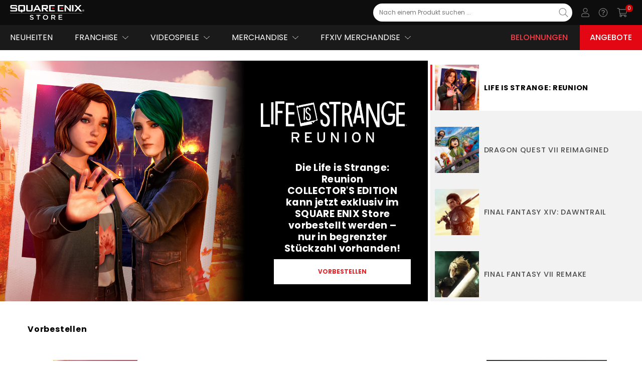

--- FILE ---
content_type: text/html; charset=UTF-8
request_url: https://de.store.square-enix-games.com/
body_size: 71767
content:

  <!DOCTYPE html>

<html class="no-js lang-de" lang="de">
    <head>
        <title>Square Enix store |  videospiele | merchandise</title>
        <meta name="description" content="Kaufe dir jetzt Spiele im offiziellen Square Enix Store! Shoppe in unseren besten Franchises wie Final Fantasy, Nier, Kingdom Hearts und vieles mehr!"><link rel='canonical' href='https://de.store.square-enix-games.com/' /><meta name='platform' content='bigcommerce.stencil' />
        
              <link rel="canonical"                   href="/"/>
  <meta property="og:url"                 content="/"/>
  <meta property="og:type"                content="default">
  <meta property="og:title"               content="Square Enix Store | Deutschland"/>
  <meta property="og:description"         content="Kaufe dir jetzt Spiele im offiziellen Square Enix Store! Shoppe in unseren besten Franchises wie Final Fantasy, Nier, Kingdom Hearts und vieles mehr!"/>
  <meta property="og:image"               content="https://cdn11.bigcommerce.com/s-iuhtpd9hym/stencil/d34235e0-79e8-013e-3349-6673e56671b8/img/SEStoreLogo.jpg"/>
<meta property="og:image:alt"           content="Square Enix Store | Deutschland">


        <link href="https://cdn11.bigcommerce.com/s-iuhtpd9hym/product_images/Favicon_Black_Trasp.png?t=1680514816" rel="shortcut icon">
        <meta name="viewport" content="width=device-width, initial-scale=1">
        <meta name="twitter:card" content="summary"/>
        <link rel="alternate" hreflang="en" href="https://eu.store.square-enix-games.com">
        <link rel="alternate" hreflang="de" href="https://de.store.square-enix-games.com">
        <link rel="alternate" hreflang="en-gb" href="https://gb.store.square-enix-games.com">
        <link rel="alternate" hreflang="en-us" href="https://na.store.square-enix-games.com">
        <link rel="alternate" hreflang="fr" href="https://fr.store.square-enix-games.com">
        <link rel="alternate" hreflang="en-au" href="https://au.store.square-enix-games.com">
        <link rel="alternate" hreflang="it" href="https://it.store.square-enix-games.com">
        <link rel="alternate" hreflang="es-es" href="https://es.store.square-enix-games.com">
        <link data-stencil-stylesheet href="https://cdn11.bigcommerce.com/s-iuhtpd9hym/stencil/d34235e0-79e8-013e-3349-6673e56671b8/css/theme-cc1c4e80-d9a5-013e-a88a-12df8f8cb346.css" rel="stylesheet">

        <script src="https://static.square-enix-games.com/subdivisions-0.0.1a.js"></script>
        <script type="text/javascript" src="https://sso.store.square-enix-games.com/public/sso.js"></script>
        <!-- Google Tag Manager -->
        <script>
        window.digitalData = window.digitalData || [];
        </script>
        <script>(function(w,d,s,l,i){w[l]=w[l]||[];w[l].push({'gtm.start':
        new Date().getTime(),event:'gtm.js'});var f=d.getElementsByTagName(s)[0],
        j=d.createElement(s),dl=l!='dataLayer'?'&l='+l:'';j.async=true;j.src=
        'https://www.googletagmanager.com/gtm.js?id='+i+dl;f.parentNode.insertBefore(j,f);
        })(window,document,'script','digitalData','GTM-5JHHGDL');</script>
        <!-- End Google Tag Manager -->
        
	    
        
        
        
        
        
        
        
        
        
        
        <!-- snippet location htmlhead -->
        <script>
            window.prodLang = {"locale":"de","locales":{"products.add_more":"de","products.add_to_cart":"de","products.adding_to_cart":"de","products.as_low_as":"de","products.audio":"de","products.availability":"de","products.choose_an_option":"de","products.choose_options":"de","products.compare_colors":"de","products.compare_colors_title":"de","products.condition":"de","products.current_stock":"de","products.custom_tab":"de","products.customer_reviews":"de","products.description":"de","products.details":"de","products.developer":"de","products.excluding_tax":"de","products.sale_message":"de","products.all_sale_message":"de","products.sale_icon_alt":"de","products.on_sale_caps":"de","products.featured":"de","products.filetypes":"de","products.file_option_set":"de","products.from":"de","products.genre":"de","products.gift_wrapping_available":"en","products.hurry_only_1":"de","products.hurry_only_2":"de","products.including_tax":"de","products.languages":"de","products.max_filesize":"de","products.max_purchase_quantity":"de","products.min_purchase_quantity":"de","products.new":"de","products.no_more_products":"de","products.none":"de","products.not_enough_points":"de","products.options":"de","products.on_sale":"de","products.out_of_stock":"de","products.platform":"de","products.edition":"de","products.option":"de","products.size":"de","products.points_login":"de","products.pre_order":"de","products.price_with_tax":"de","products.price_without_tax":"de","products.product_details":"de","products.purchase_units":"de","products.publisher":"de","products.quantity":"de","products.quantity_decrease":"de","products.quantity_increase":"de","products.quantity_max":"de","products.quantity_min":"de","products.quick_view":"de","products.related_products":"de","products.release_date":"de","products.retail_price":"de","products.reorder_error":"de","products.view_product_details":"de","products.rewards":"de","products.select":"de","products.shipping":"de","products.shipping_returns":"de","products.shipping_fixed":"de","products.shipping_free":"de","products.shipping_calculated":"de","products.similar_by_views":"de","products.sold_out":"de","products.sku":"de","products.top":"de","products.trend":"de","products.unavailable":"de","products.unit_price":"de","products.upc":"de","products.warranty":"de","products.weight":"de","products.you_save":"de","products.selection_unavailable":"de","products.how_to_redeem":"de","products.how_to_redeem_link":"en","products.download_game":"de","products.copied":"en","products.code_not_available":"de","products.bundle_badge_text":"de","products.new_badge_text":"de","products.pre_order_text":"de","products.sale_badge_text":"de","products.soldout_badge_text":"de","products.bulk_pricing.fixed":"de","products.bulk_pricing.instructions":"de","products.bulk_pricing.modal_title":"de","products.bulk_pricing.percent":"de","products.bulk_pricing.price":"de","products.bulk_pricing.range":"de","products.bulk_pricing.title":"de","products.bulk_pricing.view":"de","products.reviews.anonymous_poster":"en","products.reviews.header":"en","products.reviews.hide":"en","products.reviews.link_to_review":"en","products.reviews.new":"en","products.reviews.no_reviews":"en","products.reviews.post_on_by":"en","products.reviews.rating_label":"en","products.reviews.select_rating":"en","products.reviews.show":"en","products.reviews.write_a_review":"en","products.reviews.form_write.email":"en","products.reviews.form_write.name":"en","products.reviews.form_write.subject":"en","products.reviews.form_write.submit_value":"en","products.reviews.rating.1":"en","products.reviews.rating.2":"en","products.reviews.rating.3":"en","products.reviews.rating.4":"en","products.reviews.rating.5":"en","products.slider.explore":"de","products.slider.preorder":"de","products.slider.buy":"de","products.slider.price_for":"de","products.slider.price_from":"de","products.slider.next":"de","products.slider.previous":"de","products.videos.header":"de","products.videos.hide":"de","products.videos.show":"de","products.videos.top_paragraph":"de","products.size_chart.header":"en","products.size_chart.decs_header":"en","products.select_one":"de"},"translations":{"products.add_more":"Mehr hinzufügen","products.add_to_cart":"Dem Warenkorb hinzufügen","products.adding_to_cart":"Wird dem Warenkorb hinzugefügt ...","products.as_low_as":"Ab","products.audio":"Audio","products.availability":"Verfügbarkeit:","products.choose_an_option":"Bitte wähle eine Option","products.choose_options":"Optionen wählen","products.compare_colors":"Farben vergleichen","products.compare_colors_title":"Klicke für einen Vergleich auf Thumbnails","products.condition":"Zustand:","products.current_stock":"Derzeit auf Lager:","products.custom_tab":"Benutzerdefinierter Tab","products.customer_reviews":"Kundenbewertungen","products.description":"Beschreibung","products.details":"Details","products.developer":"Entwickler","products.excluding_tax":"Ohne Steuern","products.sale_message":"einige Versionen dieses Produkts sind momentan im Angebot","products.all_sale_message":"alle Versionen dieses Produkts sind momentan im Angebot","products.sale_icon_alt":"Diese Version ist im Angebot","products.on_sale_caps":"IM ANGEBOT","products.featured":"Highlights","products.filetypes":"Dateiarten sind","products.file_option_set":"Derzeit: <a href=\"{url}\" target=\"_blank\">{name}</a>","products.from":"ab","products.genre":"Genre","products.gift_wrapping_available":"Options available","products.hurry_only_1":"Beeilung! Nur noch ","products.hurry_only_2":" übrig","products.including_tax":"Inklusive Steuern","products.languages":"Sprachen","products.max_filesize":"Maximale Dateigröße ist","products.max_purchase_quantity":"Maximale Menge:","products.min_purchase_quantity":"Minimale Menge:","products.new":"Neue Produkte","products.no_more_products":"Keine weiteren Produkte","products.none":"Keine","products.not_enough_points":"Nicht genug Punkte","products.options":"Optionen","products.on_sale":"Im Angebot!","products.out_of_stock":"DERZEIT NICHT VERFÜGBAR","products.platform":"Plattform","products.edition":"Edition","products.option":"Option","products.size":"Größe","products.points_login":"Bitte logge dich ein, um Punkte einzulösen","products.pre_order":"Jetzt vorbestellen","products.price_with_tax":"(inkl. {tax_label})","products.price_without_tax":"(exkl. {tax_label})","products.product_details":"Produktdetails","products.purchase_units":"{quantity, plural, =0{0 Einheiten} one {# Einheit} other {# Einheiten}}","products.publisher":"Herausgeber","products.quantity":"Menge:","products.quantity_decrease":"Menge erhöhen:","products.quantity_increase":"Menge verringern:","products.quantity_max":"Die maximale Menge, die du kaufen kannst, ist {quantity}.","products.quantity_min":"Die minimale Menge, die du kaufen kannst, ist {quantity}.","products.quick_view":"Schnellansicht","products.related_products":"Verwandte Produkte","products.release_date":"Veröffentlichung","products.retail_price":"UVP","products.reorder_error":"Bitte wähle ein oder mehrere Produkte für den erneuten Kauf.","products.view_product_details":"Produktdetails","products.rewards":"Du erhältst <b><span>{points}</span> Punkte für Members-Belohnungen</b>, wenn du dieses Produkt kaufst.","products.select":"Bitte auswählen","products.shipping":"Versand:","products.shipping_returns":"Versand & Rückgabe","products.shipping_fixed":"{amount} (fixe Versandkosten)","products.shipping_free":"Kostenloser Versand","products.shipping_calculated":"Wird an der Kasse errechnet","products.similar_by_views":"Kunden haben sich auch dies angesehen","products.sold_out":"Ausverkauft","products.sku":"SKU:","products.top":"Beliebteste Produkte","products.trend":"#Jetzt im Trend","products.unavailable":"Es tut uns leid, dieses Produkt steht nicht zum Verkauf","products.unit_price":"Preis pro Einheit:","products.upc":"UPC:","products.warranty":"Gewährleistungsinformationen","products.weight":"Gewicht:","products.you_save":"(Du sparst {amount})","products.selection_unavailable":"Die ausgewählte Produktkombination ist derzeit nicht verfügbar.","products.how_to_redeem":"Anleitung für die Einlösung","products.how_to_redeem_link":"#","products.download_game":"Spiel herunterladen","products.copied":"copied","products.code_not_available":"Dein Code ist noch nicht verfügbar. Wir schicken dir eine E-Mail, wenn es soweit ist.","products.bundle_badge_text":"Bundle","products.new_badge_text":"NEU","products.pre_order_text":"VORBESTELLEN","products.sale_badge_text":"IM ANGEBOT","products.soldout_badge_text":"AUSVERKAUFT","products.bulk_pricing.fixed":"und du zahlst nur {discount} pro Einheit","products.bulk_pricing.instructions":"Unten siehst du die Mengenrabatte für jedes einzelne Produkt, wenn du eine bestimmte Menge kaufst","products.bulk_pricing.modal_title":"Mengenrabatt","products.bulk_pricing.percent":"und du erhältst {discount} Rabatt","products.bulk_pricing.price":"und du erhältst {discount} Rabatt","products.bulk_pricing.range":"Kaufe {min} {max, plural, =0{oder mehr} other {- #}}","products.bulk_pricing.title":"Mengenpreis:","products.bulk_pricing.view":"Kaufe in großen Mengen und spare","products.reviews.anonymous_poster":"Unknown","products.reviews.header":"{total, plural, =0{0 Reviews} one {# Review} other {# Reviews}}","products.reviews.hide":"Hide Reviews","products.reviews.link_to_review":"{total, plural, =0{No reviews yet} one {# review} other {# reviews}}","products.reviews.new":"Write a Review","products.reviews.no_reviews":"No Reviews","products.reviews.post_on_by":"Posted by <strong>{ name }</strong> on { date }","products.reviews.rating_label":"Rating","products.reviews.select_rating":"Select Rating","products.reviews.show":"Show Reviews","products.reviews.write_a_review":"Write a Review","products.reviews.form_write.email":"Email","products.reviews.form_write.name":"Name","products.reviews.form_write.subject":"Review Subject","products.reviews.form_write.submit_value":"Submit Review","products.reviews.rating.1":"1 star (worst)","products.reviews.rating.2":"2 stars","products.reviews.rating.3":"3 stars (average)","products.reviews.rating.4":"4 stars","products.reviews.rating.5":"5 stars (best)","products.slider.explore":"Erkunden","products.slider.preorder":"Vorbestellen","products.slider.buy":"Kaufen","products.slider.price_for":"Für","products.slider.price_from":"Ab","products.slider.next":"Weiter","products.slider.previous":"Vorherige","products.videos.header":"Videos","products.videos.hide":"Videos verstecken","products.videos.show":"Videos anzeigen","products.videos.top_paragraph":"","products.size_chart.header":"Size Chart","products.size_chart.decs_header":"Lorem ipsum dolor sit amet","products.select_one":"Bitte eine Option auswählen"}};
            window.headerLang = {"locale":"de","locales":{"header.hello":"de","header.pts":"de","header.login_join":"de","header.og_image":"de","header.logo":"de","header.support_link.us":"de","header.support_link.uk":"de","header.support_link.fr":"de","header.support_link.de":"de","header.support_link.eu":"de","header.support_link.es":"de","header.support_link.it":"de","header.support_link.au":"de","header.welcome_back":"de","header.login_menu.benefits_1":"de","header.login_menu.benefits_2":"de","header.login_menu.benefits_3":"de","header.login_menu.join_now":"de","header.login_menu.toggle_menu":"de","header.login_menu.why_join":"de","header.mega_menu.all_categories":"de","header.mega_menu.all_category":"de","header.mega_menu.rewards":"de","header.mega_menu.rewards_url":"de","header.mega_menu.offers.us":"en","header.mega_menu.offers.uk":"en","header.mega_menu.offers.eu":"en","header.mega_menu.offers.au":"en","header.mega_menu.offers_url.us":"en","header.mega_menu.offers_url.uk":"en","header.mega_menu.offers_url.eu":"en","header.mega_menu.offers_url.au":"en","header.mega_menu.support":"de","header.user_menu.addresses.label":"de","header.user_menu.addresses.url":"de","header.user_menu.linked_accounts.label":"de","header.user_menu.linked_accounts.url":"de","header.user_menu.my_account.label":"de","header.user_menu.my_account.url":"de","header.user_menu.my_collection.label":"de","header.user_menu.my_collection.url":"de","header.user_menu.orders.label":"de","header.user_menu.orders.url":"de","header.user_menu.wishlist.label":"de","header.user_menu.wishlist.url":"de","header.user_menu.payment_methods.label":"de","header.user_menu.payment_methods.url":"de","header.user_menu.redeem_code.label":"de","header.user_menu.redeem_code.url":"de","header.user_menu.settings.label":"de","header.user_menu.settings.url":"de","header.mega_menu.offers.de":"de","header.mega_menu.offers_url.de":"de"},"translations":{"header.hello":"Hallo, {name}","header.pts":"Pkt.","header.login_join":"Log-in / Jetzt registrieren","header.og_image":"SEStoreLogo.jpg","header.logo":"se-store-logo-white.svg","header.support_link.us":"https://support.square-enix-games.com/s/store?language=en_US&game=store","header.support_link.uk":"https://support.square-enix-games.com/s/store?language=en_GB&game=store","header.support_link.fr":"https://support.square-enix-games.com/s/store?language=fr&game=store","header.support_link.de":"https://support.square-enix-games.com/s/store?language=de&game=store","header.support_link.eu":"https://support.square-enix-games.com/s/store?language=en_GB&game=store","header.support_link.es":"https://support.square-enix-games.com/s/store?language=es&game=store","header.support_link.it":"https://support.square-enix-games.com/s/store?language=it&game=store","header.support_link.au":"https://support.square-enix-games.com/s/store?language=en_GB&game=store","header.welcome_back":"Willkommen zurück, {name}","header.login_menu.benefits_1":"Behalte einen Überblick über deine Square Enix-Spiele!","header.login_menu.benefits_2":"Nimm an Diskussionen auf dem Square Enix-Blog teil!","header.login_menu.benefits_3":"Gewinne Spiele und andere coole Dinge!","header.login_menu.join_now":"JETZT REGISTRIEREN","header.login_menu.toggle_menu":"Menü umschalten","header.login_menu.why_join":"Warum sich registrieren?","header.mega_menu.all_categories":"Alle Kategorien","header.mega_menu.all_category":"Alle {category}","header.mega_menu.rewards":"Belohnungen","header.mega_menu.rewards_url":"belohnungen","header.mega_menu.offers.us":"Offers","header.mega_menu.offers.uk":"Offers","header.mega_menu.offers.eu":"Offers","header.mega_menu.offers.au":"Deals","header.mega_menu.offers_url.us":"/offers","header.mega_menu.offers_url.uk":"/offers","header.mega_menu.offers_url.eu":"/offers","header.mega_menu.offers_url.au":"/deals","header.mega_menu.support":"Hilfe","header.user_menu.addresses.label":"Adressen","header.user_menu.addresses.url":"/account.php?action=address_book","header.user_menu.linked_accounts.label":"Verlinkte Konten","header.user_menu.linked_accounts.url":"{site_index}/{locale}/user#linkedaccounts","header.user_menu.my_account.label":"Mein Konto","header.user_menu.my_account.url":"/account.php?action=account_details","header.user_menu.my_collection.label":"Meine Sammlung","header.user_menu.my_collection.url":"{site_index}/{locale}/user/collection","header.user_menu.orders.label":"Bestellungen","header.user_menu.orders.url":"/account.php?action=order_status","header.user_menu.wishlist.label":"Wunschlisten","header.user_menu.wishlist.url":"/wishlist.php","header.user_menu.payment_methods.label":"Zahlungsmethoden","header.user_menu.payment_methods.url":"/account.php?action=payment_methods","header.user_menu.redeem_code.label":"Code einlösen","header.user_menu.redeem_code.url":"{site_index}/{locale}/user/register","header.user_menu.settings.label":"Einstellungen","header.user_menu.settings.url":"{site_index}/{locale}/user/settings","header.mega_menu.offers.de":"Angebote","header.mega_menu.offers_url.de":"/angebote"}};
            window.formsLang = {"locale":"de","locales":{"forms.range":"de","forms.address.confirm_delete":"de","forms.address.submit_value":"de","forms.address.add":"de","forms.address.edit":"de","forms.contact_us.full_name":"en","forms.contact_us.order":"en","forms.contact_us.placeholder_question":"en","forms.contact_us.question":"en","forms.contact_us.rma":"en","forms.contact_us.submit":"en","forms.contact_us.successful":"en","forms.create_account.almost_there":"de","forms.create_account.first_name_placeholder":"de","forms.create_account.please_confirm":"de","forms.create_account.submit_value":"de","forms.create_account.surname_placeholder":"de","forms.gift_certificate.balance.code":"en","forms.gift_certificate.balance.submit_value":"en","forms.gift_certificate.purchase.agree":"en","forms.gift_certificate.purchase.agree2":"en","forms.gift_certificate.purchase.amount":"en","forms.gift_certificate.purchase.from_email":"en","forms.gift_certificate.purchase.intro":"en","forms.gift_certificate.purchase.message":"en","forms.gift_certificate.purchase.note_amount":"en","forms.gift_certificate.purchase.note_optional":"en","forms.gift_certificate.purchase.optional":"en","forms.gift_certificate.purchase.preview_error":"en","forms.gift_certificate.purchase.submit_value":"en","forms.gift_certificate.purchase.theme":"en","forms.gift_certificate.purchase.to_email":"en","forms.gift_certificate.purchase.to_name":"en","forms.inbox.message":"en","forms.inbox.no_orders":"en","forms.inbox.order_display":"en","forms.inbox.send_message":"en","forms.inbox.subject":"en","forms.inbox.submit_value":"en","forms.new_password.heading":"en","forms.new_password.password":"en","forms.new_password.password2":"en","forms.payment_methods.choose_country":"de","forms.payment_methods.choose_state":"de","forms.payment_methods.confirm_delete":"de","forms.payment_methods.default_instrument":"de","forms.payment_methods.submit_value":"de","forms.payment_methods.add":"de","forms.payment_methods.edit":"de","forms.search.by_price":"de","forms.search.by_setting":"de","forms.search.did_you_mean":"de","forms.search.hide":"de","forms.search.no_match":"de","forms.search.price_range":"de","forms.search.query":"de","forms.search.refine":"de","forms.search.searchsubs":"de","forms.search.show":"de","forms.search.title":"de","forms.search.your_search_for":"de","forms.search.featured_products.disabled":"de","forms.search.featured_products.enabled":"de","forms.search.free_shipping.free":"de","forms.search.free_shipping.paid":"de","forms.search.suggestions.line1":"de","forms.search.suggestions.line2":"de","forms.search.suggestions.line3":"de","forms.search.suggestions.title":"de","forms.validate.common.email_address":"de","forms.validate.common.name":"de","forms.validate.common.password":"de","forms.validate.common.password_match":"de","forms.validate.common.required_error":"de","forms.validate.common.not_valid_error":"de","forms.validate.common.not_valid_error_characters":"en","forms.validate.common.postcode_error":"en","forms.validate.common.min_less_than_max":"de","forms.validate.common.min_required":"de","forms.validate.common.max_required":"de","forms.validate.common.input_greater_than_zero":"de","forms.validate.common.state_province_no_blank":"de","forms.validate.payment_method.credit_card_number":"de","forms.validate.payment_method.cvv":"de","forms.validate.payment_method.expiration":"de","forms.validate.payment_method.name_on_card":"de","forms.wishlist.name":"de","forms.wishlist.public":"de","forms.wishlist.name_required":"de","forms.wishlist.added_to_wishlist":"en","forms.form_labels.address1":"de","forms.form_labels.address2":"de","forms.form_labels.company":"de","forms.form_labels.country":"de","forms.form_labels.email_address":"de","forms.form_labels.first_name":"de","forms.form_labels.last_name":"de","forms.form_labels.phone":"de","forms.form_labels.postal_code":"de","forms.form_labels.state":"de","forms.form_labels.county":"en","forms.form_labels.suburb_city":"de","forms.form_labels.your_name":"de","forms.badges.new_badge_text":"de"},"translations":{"forms.range":"Du musst Zahlen zwischen {limitTo} und {limitFrom} eingeben.","forms.address.confirm_delete":"Bist du sicher, dass du diese Adresse löschen möchtest?","forms.address.submit_value":"Adresse speichern","forms.address.add":"Neue Adresse hinzufügen","forms.address.edit":"Registrierte Adresse bearbeiten","forms.contact_us.full_name":"Full Name","forms.contact_us.order":"Order Number","forms.contact_us.placeholder_question":"Please leave your comments here...","forms.contact_us.question":"Comments/Questions","forms.contact_us.rma":"RMA Number","forms.contact_us.submit":"Submit Form","forms.contact_us.successful":"We've received your feedback and will respond shortly if required. <a href=\"{shopPath}\">Continue</a>.","forms.create_account.almost_there":"Fast geschafft!","forms.create_account.first_name_placeholder":"Gib deinen Vornamen ein","forms.create_account.please_confirm":"Bitte bestätige deine Details, um fortzufahren","forms.create_account.submit_value":"Konto erstellen","forms.create_account.surname_placeholder":"Gib deinen Nachnamen ein","forms.gift_certificate.balance.code":"Gift Certificate Code","forms.gift_certificate.balance.submit_value":"Check Balance","forms.gift_certificate.purchase.agree":"I understand that Gift Certificates expire after {days, plural, one {1 day} other {# days}}","forms.gift_certificate.purchase.agree2":"I agree that Gift Certificates are non-refundable","forms.gift_certificate.purchase.amount":"Amount","forms.gift_certificate.purchase.from_email":"Your Email","forms.gift_certificate.purchase.intro":"This gift certificate will be emailed to the recipient after your order has been paid for.","forms.gift_certificate.purchase.message":"Optional Message","forms.gift_certificate.purchase.note_amount":"(Value must be between $1.00 and $1,000.00)","forms.gift_certificate.purchase.note_optional":"(200 characters remaining)","forms.gift_certificate.purchase.optional":"(optional)","forms.gift_certificate.purchase.preview_error":"There was a problem loading the preview. Please try again later.","forms.gift_certificate.purchase.submit_value":"Add Gift Certificate to Cart","forms.gift_certificate.purchase.theme":"Gift Certificate Theme","forms.gift_certificate.purchase.to_email":"Recipient's Email","forms.gift_certificate.purchase.to_name":"Recipient's Name","forms.inbox.message":"Message","forms.inbox.no_orders":"Once you place an order you'll have full access to send messages from this page.","forms.inbox.order_display":"Order #{id} - Placed on {date} for {total}","forms.inbox.send_message":"Send a Message","forms.inbox.subject":"Subject","forms.inbox.submit_value":"Send Message","forms.new_password.heading":"Change Password","forms.new_password.password":"New Password","forms.new_password.password2":"Confirm Password","forms.payment_methods.choose_country":" Bitte ein Land auswählen","forms.payment_methods.choose_state":"Bitte ein Bundesland auswählen","forms.payment_methods.confirm_delete":"Bist du sicher, dass du diese Zahlungsmethode löschen möchtest?","forms.payment_methods.default_instrument":"Standardzahlungsmethode","forms.payment_methods.submit_value":"Zahlungsmethode speichern","forms.payment_methods.add":"Zahlungsmethode hinzufügen","forms.payment_methods.edit":"Zahlungsmethode aktualisieren","forms.search.by_price":"Nach Preis suchen","forms.search.by_setting":"","forms.search.did_you_mean":"Meintest du:","forms.search.hide":"Sucheinstellungen verstecken","forms.search.no_match":"ergab leider keine Treffer unter Produkten oder Informationen.","forms.search.price_range":"Preisspanne","forms.search.query":"Schlagwort suchen","forms.search.refine":"Suche verfeinern","forms.search.searchsubs":"Automatisch in Unterkategorien suchen","forms.search.show":"Sucheinstellungen anzeigen","forms.search.title":"Erweiterte Suche","forms.search.your_search_for":"Deine Suche nach","forms.search.featured_products.disabled":"Keine Highlights","forms.search.featured_products.enabled":"Nur Highlights","forms.search.free_shipping.free":"Nur kostenloser Versand","forms.search.free_shipping.paid":"Nur kostenpflichtiger Versand","forms.search.suggestions.line1":"Bitte stelle sicher, dass alles richtig buchstabiert ist.","forms.search.suggestions.line2":"Probiere verschiedene Schlagwörter aus.","forms.search.suggestions.line3":"Probiere es mit weniger spezifischen Schlagwörtern.","forms.search.suggestions.title":"Vorschläge:","forms.validate.common.email_address":"Bitte benutze eine gültige E-Mail-Adresse, wie user@example.com.","forms.validate.common.name":"Du musst deinen Namen eingeben.","forms.validate.common.password":"Du musst ein Passwort eingeben.","forms.validate.common.password_match":"Deine Passwörter stimmen nicht überein.","forms.validate.common.required_error":"Das Feld „{fieldName}“ muss ausgefüllt werden.","forms.validate.common.not_valid_error":"Du musst eine gültige {fieldName} eingeben.","forms.validate.common.not_valid_error_characters":"Unsupported character. Our address field currently supports only Latin characters. We apologize for any inconvenience.","forms.validate.common.postcode_error":"Sorry, we can't ship to this postcode. Please try a different address.","forms.validate.common.min_less_than_max":"Min. Preis muss geringer als max. Preis sein.","forms.validate.common.min_required":"Min. Preis benötigt.","forms.validate.common.max_required":"Max. Preis benötigt.","forms.validate.common.input_greater_than_zero":"Eingabe muss größer als 0 sein.","forms.validate.common.state_province_no_blank":"Das Feld „Bundesland“ darf nicht leer sein.","forms.validate.payment_method.credit_card_number":"Du musst eine gültige Kreditkartennummer eingeben.","forms.validate.payment_method.cvv":"Du musst eine gültige Kartenprüfnummer eingeben.","forms.validate.payment_method.expiration":"Du musst ein gültiges Ablaufdatum eingeben.","forms.validate.payment_method.name_on_card":"Du musst einen Namen eingeben.","forms.wishlist.name":"Name der Wunschliste:","forms.wishlist.public":"Wunschliste teilen?","forms.wishlist.name_required":"Sie müssen einen Wunschlistennamen eingeben.","forms.wishlist.added_to_wishlist":"Wishlisted","forms.form_labels.address1":"Adresszeile 1","forms.form_labels.address2":"Adresszeile 2","forms.form_labels.company":"Firmenname","forms.form_labels.country":"Land","forms.form_labels.email_address":"E-Mail-Adresse","forms.form_labels.first_name":"Vorname","forms.form_labels.last_name":"Nachname","forms.form_labels.phone":"Telefonnummer","forms.form_labels.postal_code":"Postleitzahl","forms.form_labels.state":"Bundesland","forms.form_labels.county":"County","forms.form_labels.suburb_city":"Stadt","forms.form_labels.your_name":"Dein Name","forms.badges.new_badge_text":"NEU"}};
            const countryCodes = {'en_GB':'en_GB', en_EU: 'en_EU', en_US:'en_US', en_AU:'en_AU', de_DE:'de_DE', fr_FR:'fr_FR', it_IT:'it_IT', es_ES: 'es_ES'}
            window.newsletterSubscriptionConfig = {
                tag: 'sestore-de',
                locale: countryCodes['de_DE'] ?? 'en_US'
            }
            window.defaultImageUrl = "https://cdn11.bigcommerce.com/s-iuhtpd9hym/stencil/d34235e0-79e8-013e-3349-6673e56671b8/img/sestore_default_thumb.jpg";
            window.templateContext = JSON.parse("{\"customer\":null,\"cart_id\":null,\"themeSettings\":{\"layout_recently\":\"default\",\"eyebrow-menuNavTextColor\":\"#E6E6E6\",\"before_you_leave_history_count\":6,\"mega_menu_style2_item_img5\":\"megamenu-6.jpg\",\"wishlist-icon-colorHover\":\"#000000\",\"homepage_new_products_column_count\":4,\"card-brand-color\":\"#000000\",\"card--alternate-color--hover\":\"#ffffff\",\"fontSize-root\":\"12\",\"show_accept_amex\":true,\"homepage_top_products_count\":20,\"side_custom_block_content_1_2\":\"text, html, images, media... whatever you like.\",\"cart-icon-color\":\"#000000\",\"recently_bought_text_name\":\"Someone recently bought a\",\"footer_col4_link_3\":\"/demo_url/\",\"optimizedCheckout-buttonPrimary-backgroundColorActive\":\"#555555\",\"brandpage_products_per_page\":16,\"color-secondaryDarker\":\"#e8e8e8\",\"homepage_carousel_autoplay\":true,\"button--outOfStock-backgroundColor\":\"#ffffff\",\"textarea-border-color-active\":\"#989898\",\"show_powered_by\":false,\"button--primary-borderColorHover\":\"#000000\",\"recently_bought_location4\":\"Newcastle\",\"searchBox-textField-color\":\"#7C7C7C\",\"navUser-color\":\"#000000\",\"home_instafeed_des_2_1\":\"fermentum de cosmopolis facilisis eratum.\",\"color-textBase--active\":\"#000000\",\"homepage_carousel_navigation\":true,\"fontSize-h4\":\"20\",\"checkRadio-borderColor\":\"#dfdfdf\",\"color-primaryDarker\":\"#2d2d2d\",\"button--primary-borderColor\":\"#000000\",\"themevale_soldProduct_hours\":\"3,6,9,10,12,24,36\",\"button--outOfStock-borderColor\":\"#dddddd\",\"optimizedCheckout-buttonPrimary-colorHover\":\"#ffffff\",\"brand_size\":\"190x250\",\"saving-price-color\":\"#BCBDBB\",\"optimizedCheckout-logo-position\":\"left\",\"color-textLink--hover\":\"#000000\",\"mega_menu_style3_item_productHeading\":\"Featured Products\",\"themevale_CalculateFreeShipping\":true,\"footer_bot_info_3\":\"BigCommerce\",\"footer_col2_link_2\":\"/demo_url/\",\"logo_size\":\"280x30\",\"optimizedCheckout-formField-backgroundColor\":\"white\",\"optimizedCheckout-discountBanner-backgroundColor\":\"#f5f5f5\",\"footer_col2_title_1\":\"Games\",\"recently_bought_changeSlides\":\"10\",\"amp_analytics_id\":\"\",\"footer-backgroundColor\":\"#141414\",\"navPages-color\":\"#4f4f4f\",\"productpage_reviews_count\":4,\"optimizedCheckout-step-borderColor\":\"#000000\",\"optimizedCheckout-headingPrimary-font\":\"Google_Poppins_700\",\"sticky-nav-bgColor\":\"#ffffff\",\"homepage_carousel_alignment_2\":\"center\",\"button--qv-colorHover\":\"#000000\",\"mainNav-dropdown-sub-parent-border-color\":\"#e3e3e3\",\"show_accept_paypal\":true,\"searchBox-icon-close-color\":\"#ffffff\",\"enable-product-countDown\":true,\"button--qv-bgColorHover\":\"#ffffff\",\"logo-font\":\"Google_Poppins_700\",\"button--checkout-bgColor\":\"#e72429\",\"searchBox-icon-colorHover\":\"#000000\",\"optimizedCheckout-discountBanner-textColor\":\"#333333\",\"contact_store_location_content_1\":\"We'd love to hear from you - please use the form to send us your\",\"soldout-badge-boxshadow-color\":\"#e6e6e6\",\"homepage_carousel_description_color_1\":\"#ffffff\",\"before-you-leave-logo\":\"\",\"home_instafeed_item_link_7\":\"https://www.instagram.com/p/BMTEtjOh22I/\",\"halo_compare_colors\":true,\"halo_stock_level\":true,\"optimizedCheckout-backgroundImage-size\":\"1780x190\",\"optimizedCheckout-buttonPrimary-font\":\"Google_Poppins_700\",\"themevale_FreeShipping_100\":\"#69c69c\",\"button--disabled-backgroundColor\":\"#dadada\",\"mega_menu_style2_item_img2\":\"megamenu-3.jpg\",\"home_instafeed_title\":\"#BROOKLYNK\",\"themevale_soldProduct_text\":\"sold in last\",\"detail-add-to-cart-color\":\"#ffffff\",\"mega_menu_style2_item_link3\":\"#\",\"enable-before-you-leave-history\":true,\"blockquote-cite-font-color\":\"#a5a5a5\",\"footer_col2_title_2\":\"Merchandise\",\"before_you_leave_history_expires_date\":\"30\",\"carousel-dot-color\":\"#333333\",\"searchBox-icon-close-colorHover\":\"#000000\",\"categorypage_products_per_page\":0,\"new-badge-bgColor\":\"#ffffff\",\"show_geotrust_ssl_seal\":false,\"container-fill-base\":\"#ffffff\",\"homepage_featured_products_column_count\":4,\"color-textLink--active\":\"#000000\",\"recently_bought_location5\":\"Cessnock\",\"item-count-circle-backgroundColor\":\"#da5b4c\",\"enable-before-you-leave-recommended\":true,\"before-you-leave-banner-text-under-heading-1\":\"Enter the code below at checkout to get 20% \",\"spinner-borderColor-dark\":\"#989898\",\"homepage_carousel_title_color\":\"#ffffff\",\"logo_scroll\":\"logo-scroll.png\",\"homepage_carousel_description_color_5\":\"#ffffff\",\"optimizedCheckout-link-color-hover\":\"#000000\",\"color-textHeading\":\"#000000\",\"show_accept_discover\":true,\"footer_col4_title_2\":\"Privacy Policy\",\"bottom-footer-text-color\":\"#000000\",\"body-backgroundImage\":\"\",\"home_instafeed_item_link_3\":\"https://www.instagram.com/p/BMS50MrhFoO/\",\"footer_bot_info_link_1\":\"https://www.bigcommerce.com\",\"pace-progress-backgroundColor\":\"#989898\",\"halo_stock_level_limit\":\"3\",\"searchBox-button-bgColorHover\":\"#000000\",\"new-badge-color\":\"#323232\",\"sale-badge-color\":\"#E30613\",\"restrict_to_login\":false,\"input-font-color\":\"#454545\",\"calculateFreeShipping_countryCode3\":\"\",\"header_center_text\":\"Mid-Season Sale Up to 70% OFF. Use Code: “SALE70”.\",\"themevale_FreeShipping_bg\":\"#191919\",\"show_accept_mastercard\":true,\"footer_col2_heading\":\"Quick Links\",\"basic-price-color\":\"#000000\",\"home_instafeed_item_img_9\":\"instagram-gallery-9.jpg\",\"contact_store_location_open_hours_2\":\"Sundays: 10am - 6pm\",\"optimizedCheckout-link-font\":\"Google_Poppins_400\",\"homepage_carousel_description\":\"Google_Poppins_700\",\"mainNav-topLevel-color\":\"#000000\",\"sale-badge-boxshadow-color\":\"#f28174\",\"carousel-arrow-bgColor\":\"#ffffff\",\"home_instafeed_button_1\":\"View Gallery\",\"select-bg-color\":\"#f5f5f5\",\"most_searched_1\":\"Fashion\",\"supported_payment_methods\":[\"card\",\"paypal\"],\"homepage_new_products_count\":20,\"eyebrow-textColorHover\":\"#ffffff\",\"homepage_carousel_alignment_3\":\"center\",\"categorypage_products_column_count\":3,\"recently_bought_productID\":\"126,125,124,119,111,115,114,112\",\"color-grey\":\"#4f4f4f\",\"body-font\":\"Google_Poppins_400\",\"homepage_carousel_action_color_3\":\"#ffffff\",\"recently_bought_location8\":\"Tamworth\",\"enable_recently_viewed_products\":false,\"card--alternate-borderColor\":\"#ffffff\",\"product_page_layout\":\"vertical\",\"button--disabled-color\":\"#ffffff\",\"color-primaryDark\":\"#454545\",\"grid-add-to-cart-color\":\"#000000\",\"optimizedCheckout-buttonPrimary-borderColorActive\":\"#555555\",\"navPages-subMenu-backgroundColor\":\"#f2f2f2\",\"homepage_carousel_title_color_2\":\"#ffffff\",\"optimizedCheckout-step-textColor\":\"#ffffff\",\"button--primary-backgroundColor\":\"#000000\",\"optimizedCheckout-formField-borderColor\":\"#cbcbcb\",\"optimizedCheckout-link-color\":\"#4496f6\",\"icon-color-hover\":\"#a5a5a5\",\"halo_viewing_product_viewer\":\"6,9,11,19,30,49,94,97,186\",\"show_subcategories\":true,\"optimizedCheckout-headingSecondary-font\":\"Google_Poppins_700\",\"headings-font\":\"Google_Poppins_700\",\"homepage_carousel_description_color\":\"#ffffff\",\"button--primary-backgroundColorHover\":\"#ffffff\",\"new-label-menu-bgColor\":\"#44b5f5\",\"header-custom-text-color\":\"#000000\",\"body-backgroundImage-position\":\"no-repeat\",\"checkRadio-color\":\"#4f4f4f\",\"card-figcaption-button-background\":\"#ffffff\",\"eyebrow-borderBottomColor\":\"#0d0d0d\",\"mega_menu_style2_item\":\"3\",\"button--alt-bgColor\":\"#ffffff\",\"label-backgroundColor\":\"#000000\",\"button--qv-bgColor\":\"#ffffff\",\"side_custom_block_link\":\"/demo_url/\",\"searchBox-textField-backgroundColor\":\"#ffffff\",\"button--disabled-borderColor\":\"#dadada\",\"label-color\":\"#ffffff\",\"optimizedCheckout-headingSecondary-color\":\"#000000\",\"products_rating_enable\":false,\"footer_col2_link_3\":\"/\",\"side_custom_block_content_1\":\"Custom CMS block displayed at the left sidebar on the Catalog \",\"newsletter_popup_heading_2\":\"Receive our latest updates.\",\"select-arrow-color\":\"#828282\",\"product-countDown\":\"Dec 31, 2022 18:00:00\",\"optimizedCheckout-logo-size\":\"250x100\",\"haloAddOptionForProduct\":true,\"default_image_brand\":\"/assets/img/sestore_default_thumb.jpg\",\"mega_menu_style7_item\":\"5\",\"halo_viewing_product\":true,\"card-title-color\":\"#000000\",\"themevale_soldProduct_products\":\"3,5,7,8,9,10,12,15,17,26\",\"searchBox-textField-placeholder\":\"#7C7C7C\",\"home_instafeed_item_link_6\":\"https://www.instagram.com/p/BMS6KZtB90B/\",\"fontSize-h5\":\"15\",\"mega_menu_style3_item\":\"4\",\"before-you-leave-time\":\"5\",\"before_you_leave_recommended_id\":\"127,128,129,115,102,119\",\"footer-link-color\":\"#ffffff\",\"product_list_display_mode\":\"grid\",\"detail-add-to-cart-borderColorHover\":\"#000000\",\"product_size\":\"380x507\",\"before-you-leave-banner-btn-text\":\"Continue Shopping\",\"homepage_show_carousel\":true,\"optimizedCheckout-body-backgroundColor\":\"#ffffff\",\"new-label-menu-border-color\":\"#44b5f5\",\"mega_menu_style2_item_img4\":\"megamenu-5.jpg\",\"mega_menu_style4_item_link2\":\"#\",\"halothemes_sticky_navigation\":true,\"sale-label-menu-color\":\"#ffffff\",\"productpage_videos_count\":8,\"color-greyDark\":\"#666666\",\"optimizedCheckout-discountBanner-iconColor\":\"#333333\",\"footer_bot_info_2\":\"Powered by\",\"mainNav-dropdown-backgroundColor\":\"#fafafa\",\"eyebrow-bottomBackgroundColor\":\"#1A1A1A\",\"carousel-arrow-borderColor\":\"#ffffff\",\"detail-add-to-cart-borderColor\":\"#e72429\",\"home_instafeed_text\":true,\"hot-label-menu-bgColor\":\"#f79900\",\"before-you-leave-banner-link\":\"#\",\"themevale_soldProduct\":true,\"header-backgroundColor\":\"#ffffff\",\"btt_text\":\"Top\",\"color-greyDarkest\":\"#2d2d2d\",\"themevale_quick_shop\":true,\"home_instafeed_item_link_1\":\"https://www.instagram.com/p/BMS6BC4BuBq/\",\"container-border-global-color-dark\":\"#454545\",\"soldout-badge-color\":\"#ffffff\",\"mega_menu_style3_item_productTitle\":\"Coco Lee, coins are Kumis brown leather bag\",\"recently_bought_location9\":\"Newcastle\",\"icon-ratingFull\":\"#000000\",\"card-title-font\":\"Google_Poppins_500\",\"list-add-to-cart-colorHover\":\"#ffffff\",\"recently_bought_location6\":\"Goulburn\",\"optimizedCheckout-buttonSecondary-borderColor\":\"#dfdfdf\",\"home_instafeed_item_img_8\":\"instagram-gallery-8.jpg\",\"before-you-leave-banner-color\":\"#ffffff\",\"button--checkout-color\":\"#ffffff\",\"list-add-to-cart-borderColorHover\":\"#000000\",\"mega_menu_style3_item_productImg\":\"megamenu-product.jpg\",\"home_instafeed_item_img_5\":\"instagram-gallery-5.jpg\",\"homepage_carousel_description_color_2\":\"#ffffff\",\"color-textBase--hover\":\"#000000\",\"color-errorLight\":\"#ffdddd\",\"halothemes_lazy_loading_effect\":false,\"halo_top_page_promotion_text\":\"Free International Shipping\",\"navUser-color-hover\":\"#000000\",\"default_image_gift_certificate\":\"/assets/img/GiftCertificate.png\",\"home_instafeed_item_link_2\":\"https://www.instagram.com/p/BMS52W4BbVq/\",\"headerTop-textColorHover\":\"#000000\",\"footer_bot_info_link_2\":\"https://www.themevale.com\",\"bigcommerce_banners\":true,\"button--outOfStock-borderColorHover\":\"#cecece\",\"button--alt-bgColorHover\":\"#000000\",\"home_instafeed_link_1\":\"https://www.instagram.com/demo.halothemes/\",\"sticky-nav-cart-color-hover\":\"#000000\",\"contact_store_location_content_2_1\":\"Or simply pop in for a cup of fresh tea and a cookie:\",\"homepage_carousel_title\":\"Google_Poppins_700\",\"detail-add-to-cart-bgColorHover\":\"#ffffff\",\"mega_menu_style2_item_link2\":\"#\",\"color-warningLight\":\"#fffdea\",\"contact_store_location_title\":\"Please do get in touch!\",\"optimizedCheckout-orderSummary-backgroundColor\":\"#ffffff\",\"most_searched_5\":\"Best Sellers\",\"side_custom_block_content_2_1\":\"the store. All editable from Theme Editor.\",\"newsletter_popup_message\":\"We promise to only send you good things!\",\"mainNav-dropdown-sub-bottom-items-text-color\":\"#322b24\",\"button--qv-borderColor\":\"#ffffff\",\"color-info\":\"#666666\",\"top-page-promotion-text-color\":\"#ffffff\",\"list-add-to-cart-color\":\"#000000\",\"footer_col3_title_1\":\"Help Center\",\"home_instagram_app_code\":\"b172e0d5-5822-42ef-a544-89fd615b40cb/carousel.js\",\"calculateFreeShipping_mess3\":\"Congratulations! You've got Free Shipping!\",\"halothemes_brandlayout\":\"aztable\",\"show_product_quick_view\":true,\"mega_menu_style4_item_img1\":\"megamenu-8.jpg\",\"card--alternate-backgroundColor\":\"#ffffff\",\"eyebrow-backgroundColor\":\"#0d0d0d\",\"hide_content_navigation\":false,\"mega_menu_style3_item_productLink\":\"/coco-lee-coins-are-kumis-brown-leather-bag/\",\"mega_menu_style3_item_productButton\":\"Shop Now\",\"show_copyright_footer\":true,\"swatch_option_size\":\"28x28\",\"contact_store_location_open_hours_1\":\"Monday to Saturday: 9am - 10pm\",\"before-you-leave-banner-text-under-heading-2\":\"off your first order.\",\"themevale_FreeShipping_33\":\"#F44336\",\"footer_col2_title_3\":\"Pre-orders\",\"mega_menu_style1_item\":\"2\",\"homepage_carousel_action_color_4\":\"#ffffff\",\"most_searched_2\":\"Accessories\",\"home_instafeed_item_img_10\":\"instagram-gallery-10.jpg\",\"homepage_carousel_title_color_5\":\"#ffffff\",\"halothemes_contact_us_map\":true,\"optimizedCheckout-show-logo\":\"custom\",\"header_center_button\":\"Shop Now\",\"recently_bought_location2\":\"Sydney\",\"fontSize-h2\":\"25\",\"optimizedCheckout-step-backgroundColor\":\"#000000\",\"mega_menu_style4_item\":\"5\",\"homepage_carousel_title_color_1\":\"#ffffff\",\"color-warning\":\"#d4cb49\",\"grid-add-to-cart-bgColor\":\"#ffffff\",\"themevale_FreeShipping_text\":\"#ffffff\",\"contact_store_location_open_title\":\"Opening Hours:\",\"optimizedCheckout-headingPrimary-color\":\"#000000\",\"show_accept_maestro\":true,\"color-textBase\":\"#2d2d2d\",\"header_center_link\":\"/collections\",\"mainNav-topLevel-colorHover\":\"#000000\",\"home_instafeed_item_link_10\":\"https://www.instagram.com/p/BMTE7-Chiuo/\",\"productgallery_size\":\"270x360\",\"newsletter_popup_heading_1\":\"Sign Up for our Newsletter\",\"alert-color\":\"#4f4f4f\",\"button--modal-close-bgColorHover\":\"#ffffff\",\"calculateFreeShipping_mess1\":\"Free Shipping for all orders over $200\",\"card-figcaption-button-color\":\"#2d2d2d\",\"sticky-nav-cart-color\":\"#000000\",\"color-textSecondary--active\":\"#2d2d2d\",\"button--modal-close-bgColor\":\"#ffffff\",\"side_custom_block_title\":\"Custom CMS Block\",\"mobile_sidebar_trigger\":\"#000000\",\"optimizedCheckout-contentPrimary-color\":\"#4f4f4f\",\"optimizedCheckout-buttonSecondary-font\":\"Google_Poppins_700\",\"optimizedCheckout-backgroundImage\":\"https://cdn11.bigcommerce.com/s-wek9ye9/images/stencil/{:size}/header-checkout_1569395207__53872.jpg\",\"form-label-font-color\":\"#000000\",\"button--outOfStock-color\":\"#757575\",\"halo_ask_an_expert\":true,\"side_custom_block_content_2\":\"There are many similar sample content placeholders across \",\"wishlist_products_column_count\":5,\"mega_menu_style1_item_content\":\"Nam mollis lacus quis turpis facilisis De vestibulum mi sodales\",\"footer_col4_link_2\":\"/demo_url/\",\"searchpage_products_per_page\":20,\"themevale_soldProduct_textColor\":\"#e13f3f\",\"side_featured_products_count\":10,\"themevale_FreeShipping_66\":\"#FF9800\",\"storeName-color\":\"#1e1e1e\",\"tophat_bgColor\":\"#227BBF\",\"color-greyLightest\":\"#e8e8e8\",\"productpage_related_products_count\":16,\"headerTop-backgroundColor\":\"#ffffff\",\"recently_bought_location7\":\"Grafton\",\"button--outOfStock-backgroundColorHover\":\"#ffffff\",\"price_as_low_as\":false,\"footer_col3_link_1\":\"/contact-us/\",\"tophat_enable\":false,\"body-backgroundImage-size\":\"cover\",\"mega_menu_style3_item_imgRight\":\"megamenu-7.jpg\",\"home_instafeed_item_link_5\":\"https://www.instagram.com/p/BMS6MBtBVWY/\",\"recently_viewed_products_cart\":true,\"optimizedCheckout-header-backgroundColor\":\"#ffffff\",\"home_instafeed_item_img_1\":\"instagram-gallery-1.jpg\",\"color-secondaryDark\":\"#e8e8e8\",\"fontSize-h6\":\"13\",\"color-textLink\":\"#2d2d2d\",\"mainNav-dropdown-sub-bottom-items-background-color\":\"#f5ede3\",\"carousel-arrow-color\":\"#999999\",\"productpage_similar_by_views_count\":16,\"color-greyLighter\":\"#dfdfdf\",\"halo_bundle_products_enable\":true,\"button--font\":\"Google_Poppins_600\",\"grid-add-to-cart-bgColorHover\":\"#f7f7f7\",\"mega_menu_style2_item_img3\":\"megamenu-4.jpg\",\"footer_col4_heading\":\"Guarantees\",\"loadingOverlay-backgroundColor\":\"#ffffff\",\"new-badge-border-color\":\"#616161\",\"searchBox-icon-color\":\"#7C7C7C\",\"optimizedCheckout-buttonPrimary-color\":\"#ffffff\",\"button--modal-close-color\":\"#e95144\",\"footer_col2_link_4\":\"/\",\"show_accept_google_wallet\":true,\"number_of_recently_viewed_products\":10,\"input-bg-color\":\"#ffffff\",\"most_searched_3\":\"Woman\",\"home_instafeed_title_under\":\"On Instagram\",\"hot-label-menu-border-color\":\"#f79900\",\"list-add-to-cart-bgColor\":\"#ffffff\",\"navPages-subMenu-separatorColor\":\"#dfdfdf\",\"soldout-badge-border-color\":\"#c8c8c8\",\"navPages-color-hover\":\"#a5a5a5\",\"homepage_carousel_action_color_1\":\"#ffffff\",\"footer_col2_link_5\":\"\",\"tophat_fgColor\":\"#FFFFFF\",\"mega_menu_style3_item_productPrice\":\"$510.00\",\"default_image_product\":\"/assets/img/sestore_default_thumb.jpg\",\"before-you-leave-banner-heading-1\":\"20% off\",\"optimizedCheckout-buttonPrimary-colorActive\":\"#ffffff\",\"calculateFreeShipping_countryCode1\":\"UK\",\"breadcrumb-label-color-hover\":\"#000000\",\"sale-price-color\":\"#e95144\",\"mega_menu_style2_item_link4\":\"#\",\"cart_productthumb_size\":\"170x227\",\"color-infoLight\":\"#dfdfdf\",\"halothemes_images_swap\":true,\"mega_menu_style4_item_img2\":\"megamenu-9.jpg\",\"homepage_carousel_alignment_5\":\"center\",\"homepage_featured_products_count\":10,\"mainNav-dropdown-width\":\"210\",\"fontSize-h1\":\"28\",\"color-greyMedium\":\"#989898\",\"mega_menu_style4_item_link1\":\"#\",\"color-greyLight\":\"#a5a5a5\",\"homepage_carousel_description_color_3\":\"#ffffff\",\"optimizedCheckout-logo\":\"https://cdn11.bigcommerce.com/s-wek9ye9/images/stencil/{:size}/logo-checkout_1569395221__01624.png\",\"icon-ratingEmpty\":\"#000000\",\"home_instafeed_item_img_6\":\"instagram-gallery-6.jpg\",\"icon-color\":\"#4f4f4f\",\"footer_bot_info_1\":\"All Rights Reserved.\",\"button--alt-borderColorHover\":\"#000000\",\"home_instafeed_item_img_7\":\"instagram-gallery-7.jpg\",\"input-border-color-active\":\"#989898\",\"footer-text-color\":\"#ffffff\",\"halo_home_instafeed\":true,\"list-add-to-cart-borderColor\":\"#000000\",\"footer_col4_title_3\":\"Members Rewards Program\",\"home_instafeed_item_link_8\":\"https://www.instagram.com/p/BMTEyG7hojH/\",\"overlay-backgroundColor\":\"#2d2d2d\",\"footer_col2_link_1\":\"/demo_url/\",\"footer_col3_title_2\":\"My Account\",\"container-fill-dark\":\"#f2f2f2\",\"homepage_carousel_action_color_5\":\"#ffffff\",\"button--qv-color\":\"#000000\",\"optimizedCheckout-buttonPrimary-borderColorHover\":\"#333333\",\"body-secondary-font\":\"Google_Poppins_400\",\"footer-column-heading-color\":\"#595959\",\"home_instafeed_item_img_4\":\"instagram-gallery-4.jpg\",\"button--alt-colorHover\":\"#ffffff\",\"hot-label-menu-color\":\"#ffffff\",\"homepage_carousel_action_color\":\"#ffffff\",\"home_instafeed_des_2\":\"Praesent urna tellus laoreet an tellus ullamcorper \",\"enable_button_top\":true,\"homepage_carousel_title_color_4\":\"#ffffff\",\"halo_sticky_add_to_cart\":true,\"detail-add-to-cart-bgColor\":\"#e72429\",\"recently_bought_location1\":\"Melbourne\",\"button--primary-color\":\"#ffffff\",\"color-successLight\":\"#d5ffd8\",\"headerTop-textColor\":\"#1e1e1e\",\"sale-label-menu-border-color\":\"#ec4064\",\"color-greyDarker\":\"#454545\",\"wishlist-icon-color\":\"#000000\",\"color-success\":\"#69d66f\",\"zoom_size\":\"1280x1280\",\"sale-badge-border-color\":\"#E30613\",\"color-white\":\"#ffffff\",\"haloMegamenuType\":\"Editor\",\"optimizedCheckout-buttonSecondary-backgroundColor\":\"#ffffff\",\"productview_thumb_size\":\"65x85\",\"fontSize-h3\":\"22\",\"retail-price-color\":\"#BCBDBB\",\"product-countDown-type\":\"all\",\"mega_menu_style2_item_link1\":\"#\",\"spinner-borderColor-light\":\"#ffffff\",\"contact_store_location_content_2\":\"message or ideas. \",\"geotrust_ssl_common_name\":\"\",\"soldout-badge-bgColor\":\"#757575\",\"side_custom_block_img\":\"left-banner-image-1.jpg\",\"footer_col4_link_1\":\"/sitemap/\",\"categorypage_full_no_sidebar_products_column_count\":4,\"footer_col2_title_4\":\"Sales\",\"footer_col4_link_4\":\"https://square-enix-games.com/en_US/documents/privacy#privacy\",\"show_product_brand\":true,\"cart-icon-colorHover\":\"#000000\",\"carousel-dot-color-active\":\"#757575\",\"mainNav-dropdown-text-color\":\"#000000\",\"color-textSecondary--hover\":\"#2d2d2d\",\"before-you-leave-banner-img\":\"before-you-leave-banner.jpg\",\"input-border-color\":\"#dcdcdc\",\"optimizedCheckout-buttonPrimary-backgroundColor\":\"#000000\",\"color-secondary\":\"#ffffff\",\"sale-label-menu-bgColor\":\"#ec4064\",\"footer-bottom-background\":\"#f5f5f5\",\"halothemes_newsletter_popup\":false,\"grid-add-to-cart-colorHover\":\"#000000\",\"recently_viewed_products_title\":\"Recently Viewed\",\"quickSearch-backgroundColor\":\"#ffffff\",\"footer_col2_title_5\":\"Rewards\",\"halo_products_by_category_id\":\"151\",\"eyebrow-textColor\":\"#808080\",\"color-whitesBase\":\"#f8f8f8\",\"body-bg\":\"#ffffff\",\"optimizedCheckout-contentSecondary-font\":\"Google_Poppins_400\",\"color-primary\":\"#2d2d2d\",\"before-you-leave-banner-heading-2\":\"CODESALE20\",\"halo_prev_next_product\":false,\"optimizedCheckout-step-font\":\"Google_Poppins_700\",\"input-placeholder-color\":\"#505050\",\"side_custom_block_content_1_1\":\"Page. Put your own content here: \",\"enable_before_you_leave\":true,\"new-label-menu-color\":\"#ffffff\",\"optimizedCheckout-contentPrimary-font\":\"Google_Poppins_500\",\"breadcrumb-label-color-active\":\"#000000\",\"newsletter_popup_img\":\"newsletter-bg.jpg\",\"homepage_carousel_alignment_1\":\"center\",\"mainNav-dropdown-text-color-hover\":\"#464646\",\"before-you-leave-banner-title\":\"Before You Leave...\",\"recently_bought\":false,\"themevale_soldProduct_hours_text\":\"hour\",\"mega_menu_style1_item_link\":\"#\",\"footer_bot_info_4\":\"BigCommerce Themes & Templates by\",\"eyebrow-borderRightColor\":\"#262626\",\"countDownText\":\"Limited-Time Offer, End Ins:\",\"homepage_top_products_column_count\":4,\"mobile_sidebar_triggerHover\":\"#000000\",\"top-page-promotion-bgColor\":\"#227BBF\",\"before-you-leave-banner-text-under-title\":\"Take 20% off your first order\",\"detail-add-to-cart-colorHover\":\"#000000\",\"footer_col1_heading\":\"Country\",\"most_searched_4\":\"Clothes\",\"calculateFreeShipping_mess2\":\"away from Free Shipping.\",\"searchBox-button-bgColor\":\"#3c3c3c\",\"color-black\":\"#000000\",\"recently_viewed_products_expires_date\":\"30\",\"button--modal-close-colorHover\":\"#000000\",\"tophat_text\":\"Mögliche Lieferverzögerungen bei physischen Produkten\",\"headerCenter-textColor\":\"#e95144\",\"item-count-circle-color\":\"#ffffff\",\"sale-badge-bgColor\":\"#ffffff\",\"optimizedCheckout-contentSecondary-color\":\"#989898\",\"list-add-to-cart-bgColorHover\":\"#000000\",\"button--alt-color\":\"#000000\",\"recently_bought_hours\":\"10,15,16,17,18,20,25,35\",\"applePay-button\":\"black\",\"homepage_carousel_pagination\":true,\"thumb_size\":\"100x100\",\"breadcrumb-label-color\":\"#000000\",\"home_instafeed_item_link_4\":\"https://www.instagram.com/p/BMS5xk6BjMq/\",\"home_instafeed_item_img_2\":\"instagram-gallery-2.jpg\",\"card-title-color-hover\":\"#000000\",\"optimizedCheckout-buttonPrimary-borderColor\":\"#000000\",\"mega_menu_style3_item_linkImgRight\":\"#\",\"footer_col4_title_1\":\"Terms and Conditions of Sale\",\"color-primaryLight\":\"#a5a5a5\",\"footer_col4_title_4\":\"California Privacy Rights\",\"home_instafeed_item_link_9\":\"https://www.instagram.com/p/BMTE3fZBpxY/\",\"halo_top_page_promotion\":true,\"recently_bought_location3\":\"Albury\",\"footer_col3_link_2\":\"/shipping-returns/\",\"button--qv-borderColorHover\":\"#ffffff\",\"eyebrow-menuNavActiveTextColor\":\"#FFFFFF\",\"sticky-nav-cart-border-left-color\":\"#595959\",\"optimizedCheckout-show-backgroundImage\":true,\"calculateFreeShipping_countryCode2\":\"VN\",\"button--outOfStock-colorHover\":\"#757575\",\"mega_menu_style6_item\":\"7\",\"home_instafeed_des_1\":\"Phasellus lorem malesuada ligula pulvinar cosmopolis.\",\"contact_store_location_email\":\"support@halothemes.com\",\"mega_menu_style2_item_link5\":\"#\",\"show_accept_visa\":true,\"home_instagram_layout\":\"gallery\",\"side_top_products_count\":5,\"optimizedCheckout-form-textColor\":\"#000000\",\"homepage_carousel_alignment_4\":\"center\",\"button--checkout-colorHover\":\"#ffffff\",\"geotrust_ssl_seal_size\":\"M\",\"show_recently_bought_mobile\":false,\"button--checkout-bgColorHover\":\"#000000\",\"carousel-dot-bgColor\":\"#ffffff\",\"button--alt-borderColor\":\"#000000\",\"body-backgroundColor\":\"transparent\",\"recently_bought_text_info\":\"minutes ago, from\",\"show_template_by\":false,\"homepage_brands_count\":1000,\"optimizedCheckout-buttonSecondary-color\":\"#4f4f4f\",\"mega_menu_style4_item_link3\":\"#\",\"button--icon-svg-color\":\"#4f4f4f\",\"alert-color-alt\":\"#ffffff\",\"textarea-border-color\":\"#dcdcdc\",\"mainNav-background-color\":\"#ffffff\",\"mega_menu_style5_item\":\"6\",\"halothemes_megamenu\":true,\"homepage_carousel_title_color_3\":\"#ffffff\",\"homepage_carousel_action_color_2\":\"#ffffff\",\"env\":{\"billing_countries_mapping\":\"Deutschland:DE\",\"my_activity_module_id\":\"197073\",\"store_url_de\":\"https://de.store.square-enix-games.com/\",\"sso_url\":\"https://sso.store.square-enix-games.com\",\"newsletter_url\":\"https://static.square-enix-games.com/newsletter-subscription-2-1.js\",\"store_url_us\":\"https://na.store.square-enix-games.com/\",\"login_session_cookie\":\"dp_session\",\"conductor_script\":\"https://cdn-cs.conductor.com/e82ce605-2bd9-4398-b3de-cc9588b2c3d1.js\",\"locale\":\"de_DE\",\"api_accertify\":\"https://sso.store.square-enix-games.com/acc/cdn/cs/li95oFKDQccfKyxHDLDFCsj7AoM.js\",\"api_graphql\":\"https://proxy.square-enix-games.com/query\",\"static_url\":\"https://static.square-enix-games.com\",\"store_url_es\":\"https://es.store.square-enix-games.com/\",\"store_url_au\":\"https://au.store.square-enix-games.com/\",\"membership_url\":\"https://membership.square-enix.com\",\"billing_countries\":\"Deutschland\",\"store_url_uk\":\"https://gb.store.square-enix-games.com/\",\"store_url_eu\":\"https://eu.store.square-enix-games.com/\",\"api_url\":\"https://api.square-enix-games.com\",\"status\":\"public\",\"store_country\":\"DE\",\"store_url_fr\":\"https://fr.store.square-enix-games.com/\",\"site_index\":\"https://square-enix-games.com\",\"store_url_it\":\"https://it.store.square-enix-games.com/\",\"site_tag\":\"sestore-de\",\"login_cookie_data\":\"SQ_USER_DATA\",\"yotpo_guid\":\"duf5tamIYUIzHR7cWz2kvA\"},\"mega_menu_style1_item_img\":\"megamenu-1.jpg\",\"optimizedCheckout-buttonPrimary-backgroundColorHover\":\"#333333\",\"footer_col3_heading\":\"Customer Care\",\"input-disabled-bg\":\"#ffffff\",\"checkRadio-backgroundColor\":\"#ffffff\",\"tophat_link\":\"\",\"container-border-global-color-base\":\"#e8e8e8\",\"home_instafeed_item_img_3\":\"instagram-gallery-3.jpg\",\"new-badge-boxshadow-color\":\"#cecece\",\"productthumb_size\":\"170x227\",\"color-error\":\"#e95144\",\"footer_bot_info_5\":\"ThemeVale.com\",\"headerTop-borderColor\":\"#eaeaea\",\"halo_viewing_product_text\":\"customers are viewing this product\",\"mega_menu_style4_item_img3\":\"megamenu-10.jpg\",\"color-textSecondary\":\"#464646\",\"recently_bought_location10\":\"Penrith\",\"homepage_carousel_description_color_4\":\"#ffffff\",\"button--primary-colorHover\":\"#000000\",\"mega_menu_style2_item_img1\":\"megamenu-2.jpg\",\"homepage_blog_posts_count\":3},\"genericError\":\"Oh je! Etwas ist schiefgegangen.\",\"maintenanceMode\":[],\"urls\":{\"home\":\"https://de.store.square-enix-games.com/\",\"account\":{\"index\":\"/account.php\",\"orders\":{\"all\":\"/account.php?action=order_status\",\"completed\":\"/account.php?action=view_orders\",\"save_new_return\":\"/account.php?action=save_new_return\"},\"update_action\":\"/account.php?action=update_account\",\"returns\":\"/account.php?action=view_returns\",\"addresses\":\"/account.php?action=address_book\",\"inbox\":\"/account.php?action=inbox\",\"send_message\":\"/account.php?action=send_message\",\"add_address\":\"/account.php?action=add_shipping_address\",\"wishlists\":{\"all\":\"/wishlist.php\",\"add\":\"/wishlist.php?action=addwishlist\",\"edit\":\"/wishlist.php?action=editwishlist\",\"delete\":\"/wishlist.php?action=deletewishlist\"},\"details\":\"/account.php?action=account_details\",\"recent_items\":\"/account.php?action=recent_items\"},\"brands\":\"https://de.store.square-enix-games.com/brands/\",\"gift_certificate\":{\"purchase\":\"/giftcertificates.php\",\"redeem\":\"/giftcertificates.php?action=redeem\",\"balance\":\"/giftcertificates.php?action=balance\"},\"auth\":{\"login\":\"/login.php\",\"check_login\":\"/login.php?action=check_login\",\"create_account\":\"/login.php?action=create_account\",\"save_new_account\":\"/login.php?action=save_new_account\",\"forgot_password\":\"/login.php?action=reset_password\",\"send_password_email\":\"/login.php?action=send_password_email\",\"save_new_password\":\"/login.php?action=save_new_password\",\"logout\":\"/login.php?action=logout\"},\"product\":{\"post_review\":\"/postreview.php\"},\"cart\":\"/cart.php\",\"checkout\":{\"single_address\":\"/checkout\",\"multiple_address\":\"/checkout.php?action=multiple\"},\"rss\":{\"products\":[]},\"contact_us_submit\":\"/pages.php?action=sendContactForm\",\"search\":\"/search.php\",\"compare\":\"/compare\",\"sitemap\":\"/sitemap.php\",\"subscribe\":{\"action\":\"/subscribe.php\"}},\"store_hash\":\"iuhtpd9hym\",\"active_currency_code\":\"EUR\",\"currency_token\":\"‎ ‎€\",\"currency_location\":\"right\",\"locale\":\"de_DE\",\"token\":\"eyJ0eXAiOiJKV1QiLCJhbGciOiJFUzI1NiJ9.[base64].GYl1FpQeNp2sEkcBA_w8CwnwGvYiN9I2rA9QdJ1WezErCfQWHsOpiZpzBgmMdAV7jSk0_7r0kDb8_VWWIagd3w\"}");
        </script>
        <script src="https://cdn-loyalty.yotpo.com/loader/duf5tamIYUIzHR7cWz2kvA.js"></script>
        
<script type="text/javascript" src="https://checkout-sdk.bigcommerce.com/v1/loader.js" defer ></script>
<script type="text/javascript">
var BCData = {};
</script>
<script src="https://cdn-widgetsrepository.yotpo.com/v1/loader/duf5tamIYUIzHR7cWz2kvA" async></script>
<script nonce="{{nonce}}">
(function () {
    var xmlHttp = new XMLHttpRequest();

    xmlHttp.open('POST', 'https://bes.gcp.data.bigcommerce.com/nobot');
    xmlHttp.setRequestHeader('Content-Type', 'application/json');
    xmlHttp.send('{"store_id":"1001864717","timezone_offset":"2.0","timestamp":"2026-01-29T21:46:16.31724900Z","visit_id":"ec606d68-7574-4b26-8059-a2c60dfd6257","channel_id":1}');
})();
</script>

    </head>

    <body class="page-type-default ">
        <div
        id="swell-customer-identification"
        data-authenticated="true"
        data-email=""
        data-id=""
        data-tags=""
        style="display:none;">
        </div>
        <div id="st-container" class="st-container">
            <!-- content push wrapper -->
            <div class="st-pusher">
                <div class="st-menu st-effect st-effect-1" id="mobile-categories">
                    <div class="themevale_close">
                        <a href="javascript:void(0)" class="close">×</a>
                    </div>
                    <nav class="navPages" role="navigation" aria-label="Main Navigation">
                    </nav>
                </div>
                <div class="st-menu st-effect st-effect-2" id="mobile-customer">
                    <div class="themevale_close">
                        <a href="javascript:void(0)" class="close">×</a>
                    </div>
                    <nav class="navPages-customer" role="navigation" aria-label="Customer Navigation">
                        <ul class="navPages">
                                <li class="navPages-item">
                                    <p class="navPage-subMenu-action navPages-action navPage-subMenu-title">
                                        <span class="text">
                                            <svg class="icon"><use xlink:href="#icon-user"/></svg>
                                           Kunden-Log-in
                                        </span>
                                    </p>
                                    <div class="login-content">
                                        <p class="login-intro">Falls du bereits registriert bist, logge dich bitte ein.</p>
                                        <form class="login-form form" action="https://de.store.square-enix-games.com/login.php?action=check_login" method="post">
                                            
                                            
                                            <div class="form-field">
                                                <label class="form-label" for="login_email3">common.field_labels.email_address</label>
                                                <input class="form-input" name="login_email" id="login_email3" type="email">
                                            </div>
                                            <div class="form-field">
                                                <label class="form-label" for="login_pass3">Passwort</label>
                                                <input class="form-input" id="login_pass3" type="password" name="login_pass">
                                            </div>
                                            <div class="form-actions">
                                                <a class="forgot-password" href="/login.php?action=reset_password">Passwort vergessen?</a>
                                                <input type="submit" class="button button--transparent" value="Log-in">
                                            </div>
                                        </form>
                                    </div>
                                    <div class="new-customer">
                                            <p class="new-customer-intro">Erstelle ein Konto und genieße ein neues Shopping-Erlebnis.</p>
                                            <a class="button button--primary" href="/login.php?action=create_account">Create A New Account</a>
                                    </div>
                                </li>
                        </ul>
                    </nav>
                </div>
                <div class="st-menu st-effect st-effect-3" id="mobile-sidebar">
                    <div class="themevale_close">
                        <a href="javascript:void(0)" class="close">×</a>
                    </div>
                </div>
                <!-- snippet location header -->
                <div class="icons-svg-sprite"><svg xmlns="http://www.w3.org/2000/svg"><defs> <path id="stumbleupon-path-1" d="M0,0.0749333333 L31.9250667,0.0749333333 L31.9250667,31.984 L0,31.984"/> </defs><symbol viewBox="0 0 24 24" id="icon-add"><path d="M19 13h-6v6h-2v-6H5v-2h6V5h2v6h6v2z"/></symbol><symbol viewBox="0 0 36 36" id="icon-arrow-down"> <path d="M16.5 6v18.26l-8.38-8.38-2.12 2.12 12 12 12-12-2.12-2.12-8.38 8.38v-18.26h-3z"/> </symbol><symbol viewBox="0 0 576 512" id="icon-cart"> <path fill="currentColor" d="M551.991 64H129.28l-8.329-44.423C118.822 8.226 108.911 0 97.362 0H12C5.373 0 0 5.373 0 12v8c0 6.627 5.373 12 12 12h78.72l69.927 372.946C150.305 416.314 144 431.42 144 448c0 35.346 28.654 64 64 64s64-28.654 64-64a63.681 63.681 0 0 0-8.583-32h145.167a63.681 63.681 0 0 0-8.583 32c0 35.346 28.654 64 64 64 35.346 0 64-28.654 64-64 0-17.993-7.435-34.24-19.388-45.868C506.022 391.891 496.76 384 485.328 384H189.28l-12-64h331.381c11.368 0 21.177-7.976 23.496-19.105l43.331-208C578.592 77.991 567.215 64 551.991 64zM240 448c0 17.645-14.355 32-32 32s-32-14.355-32-32 14.355-32 32-32 32 14.355 32 32zm224 32c-17.645 0-32-14.355-32-32s14.355-32 32-32 32 14.355 32 32-14.355 32-32 32zm38.156-192H171.28l-36-192h406.876l-40 192z" class=""/> </symbol><symbol viewBox="0 0 12 8" id="icon-chevron-down"><path d="M6 6.174l5.313-4.96.23-.214.457.427-.23.214-5.51 5.146L6.03 7 6 6.972 5.97 7l-.23-.214L.23 1.64 0 1.428.458 1l.23.214L6 6.174z" stroke-linecap="square" fill-rule="evenodd"/></symbol><symbol viewBox="0 0 24 24" id="icon-chevron-left"><path d="M15.41 7.41L14 6l-6 6 6 6 1.41-1.41L10.83 12z"/></symbol><symbol viewBox="0 0 320 512" id="icon-chevron-left2"><!--! Font Awesome Pro 6.0.0 by @fontawesome - https://fontawesome.com License - https://fontawesome.com/license (Commercial License) Copyright 2022 Fonticons, Inc. --><path d="M206.7 464.6l-183.1-191.1C18.22 267.1 16 261.1 16 256s2.219-11.97 6.688-16.59l183.1-191.1c9.152-9.594 24.34-9.906 33.9-.7187c9.625 9.125 9.938 24.37 .7187 33.91L73.24 256l168 175.4c9.219 9.5 8.906 24.78-.7187 33.91C231 474.5 215.8 474.2 206.7 464.6z"/></symbol><symbol viewBox="0 0 24 24" id="icon-chevron-right"><path d="M10 6L8.59 7.41 13.17 12l-4.58 4.59L10 18l6-6z"/></symbol><symbol viewBox="0 0 320 512" id="icon-chevron-right2"><!--! Font Awesome Pro 6.0.0 by @fontawesome - https://fontawesome.com License - https://fontawesome.com/license (Commercial License) Copyright 2022 Fonticons, Inc. --><path d="M113.3 47.41l183.1 191.1c4.469 4.625 6.688 10.62 6.688 16.59s-2.219 11.97-6.688 16.59l-183.1 191.1c-9.152 9.594-24.34 9.906-33.9 .7187c-9.625-9.125-9.938-24.38-.7187-33.91l168-175.4L78.71 80.6c-9.219-9.5-8.906-24.78 .7187-33.91C88.99 37.5 104.2 37.82 113.3 47.41z"/></symbol><symbol viewBox="0 0 24 24" id="icon-close"><path d="M19 6.41L17.59 5 12 10.59 6.41 5 5 6.41 10.59 12 5 17.59 6.41 19 12 13.41 17.59 19 19 17.59 13.41 12z"/></symbol><symbol viewBox="0 0 448 512" id="icon-compare"><path fill="currentColor" d="M416 208c17.67 0 32-14.33 32-32v-32c0-17.67-14.33-32-32-32h-23.88l51.87-66.81c5.37-7.02 4.04-17.06-2.97-22.43L415.61 3.3c-7.02-5.38-17.06-4.04-22.44 2.97L311.09 112H32c-17.67 0-32 14.33-32 32v32c0 17.67 14.33 32 32 32h204.56l-74.53 96H32c-17.67 0-32 14.33-32 32v32c0 17.67 14.33 32 32 32h55.49l-51.87 66.81c-5.37 7.01-4.04 17.05 2.97 22.43L64 508.7c7.02 5.38 17.06 4.04 22.43-2.97L168.52 400H416c17.67 0 32-14.33 32-32v-32c0-17.67-14.33-32-32-32H243.05l74.53-96H416z" class=""/></symbol><symbol viewBox="0 0 28 28" id="icon-envelope"> <path d="M0 23.5v-12.406q0.688 0.766 1.578 1.359 5.656 3.844 7.766 5.391 0.891 0.656 1.445 1.023t1.477 0.75 1.719 0.383h0.031q0.797 0 1.719-0.383t1.477-0.75 1.445-1.023q2.656-1.922 7.781-5.391 0.891-0.609 1.563-1.359v12.406q0 1.031-0.734 1.766t-1.766 0.734h-23q-1.031 0-1.766-0.734t-0.734-1.766zM0 6.844q0-1.219 0.648-2.031t1.852-0.812h23q1.016 0 1.758 0.734t0.742 1.766q0 1.234-0.766 2.359t-1.906 1.922q-5.875 4.078-7.313 5.078-0.156 0.109-0.664 0.477t-0.844 0.594-0.812 0.508-0.898 0.422-0.781 0.141h-0.031q-0.359 0-0.781-0.141t-0.898-0.422-0.812-0.508-0.844-0.594-0.664-0.477q-1.422-1-4.094-2.852t-3.203-2.227q-0.969-0.656-1.828-1.805t-0.859-2.133z"/> </symbol><symbol viewBox="0 0 32 32" id="icon-facebook"> <path d="M2.428 0.41c-0.936 0-1.695 0.753-1.695 1.682v27.112c0 0.929 0.759 1.682 1.695 1.682h14.709v-11.802h-4.002v-4.599h4.002v-3.392c0-3.936 2.423-6.080 5.961-6.080 1.695 0 3.152 0.125 3.576 0.181v4.114l-2.454 0.001c-1.924 0-2.297 0.907-2.297 2.239v2.937h4.59l-0.598 4.599h-3.992v11.802h7.826c0.936 0 1.695-0.753 1.695-1.682v-27.112c0-0.929-0.759-1.682-1.695-1.682h-27.321z"/> </symbol><symbol viewBox="0 0 20 28" id="icon-google"> <path d="M1.734 21.156q0-1.266 0.695-2.344t1.852-1.797q2.047-1.281 6.312-1.563-0.5-0.641-0.742-1.148t-0.242-1.148q0-0.625 0.328-1.328-0.719 0.063-1.062 0.063-2.312 0-3.898-1.508t-1.586-3.82q0-1.281 0.562-2.484t1.547-2.047q1.188-1.031 2.844-1.531t3.406-0.5h6.516l-2.141 1.375h-2.063q1.172 0.984 1.766 2.078t0.594 2.5q0 1.125-0.383 2.023t-0.93 1.453-1.086 1.016-0.922 0.961-0.383 1.031q0 0.562 0.5 1.102t1.203 1.062 1.414 1.148 1.211 1.625 0.5 2.219q0 1.422-0.766 2.703-1.109 1.906-3.273 2.805t-4.664 0.898q-2.063 0-3.852-0.648t-2.695-2.148q-0.562-0.922-0.562-2.047zM4.641 20.438q0 0.875 0.367 1.594t0.953 1.18 1.359 0.781 1.563 0.453 1.586 0.133q0.906 0 1.742-0.203t1.547-0.609 1.141-1.141 0.43-1.703q0-0.391-0.109-0.766t-0.227-0.656-0.422-0.648-0.461-0.547-0.602-0.539-0.57-0.453-0.648-0.469-0.57-0.406q-0.25-0.031-0.766-0.031-0.828 0-1.633 0.109t-1.672 0.391-1.516 0.719-1.070 1.164-0.422 1.648zM6.297 4.906q0 0.719 0.156 1.523t0.492 1.609 0.812 1.445 1.172 1.047 1.508 0.406q0.578 0 1.211-0.258t1.023-0.68q0.828-0.875 0.828-2.484 0-0.922-0.266-1.961t-0.75-2.016-1.313-1.617-1.828-0.641q-0.656 0-1.289 0.305t-1.039 0.82q-0.719 0.922-0.719 2.5z"/> </symbol><symbol viewBox="0 0 448 512" id="icon-hamburger"> <path fill="currentColor" d="M436 124H12c-6.627 0-12-5.373-12-12V80c0-6.627 5.373-12 12-12h424c6.627 0 12 5.373 12 12v32c0 6.627-5.373 12-12 12zm0 160H12c-6.627 0-12-5.373-12-12v-32c0-6.627 5.373-12 12-12h424c6.627 0 12 5.373 12 12v32c0 6.627-5.373 12-12 12zm0 160H12c-6.627 0-12-5.373-12-12v-32c0-6.627 5.373-12 12-12h424c6.627 0 12 5.373 12 12v32c0 6.627-5.373 12-12 12z" class=""/> </symbol><symbol viewBox="0 0 32 32" id="icon-instagram"> <path d="M25.522709,13.5369502 C25.7256898,14.3248434 25.8455558,15.1480745 25.8455558,15.9992932 C25.8455558,21.4379334 21.4376507,25.8455558 15.9998586,25.8455558 C10.5623493,25.8455558 6.15416148,21.4379334 6.15416148,15.9992932 C6.15416148,15.1480745 6.27459295,14.3248434 6.4775737,13.5369502 L3.6915357,13.5369502 L3.6915357,27.0764447 C3.6915357,27.7552145 4.24280653,28.3062027 4.92355534,28.3062027 L27.0764447,28.3062027 C27.7571935,28.3062027 28.3084643,27.7552145 28.3084643,27.0764447 L28.3084643,13.5369502 L25.522709,13.5369502 Z M27.0764447,3.6915357 L23.384909,3.6915357 C22.7050083,3.6915357 22.1543028,4.24280653 22.1543028,4.92214183 L22.1543028,8.61509104 C22.1543028,9.29442633 22.7050083,9.84569717 23.384909,9.84569717 L27.0764447,9.84569717 C27.7571935,9.84569717 28.3084643,9.29442633 28.3084643,8.61509104 L28.3084643,4.92214183 C28.3084643,4.24280653 27.7571935,3.6915357 27.0764447,3.6915357 Z M9.84597988,15.9992932 C9.84597988,19.3976659 12.6009206,22.1537374 15.9998586,22.1537374 C19.3987967,22.1537374 22.1543028,19.3976659 22.1543028,15.9992932 C22.1543028,12.6003551 19.3987967,9.84569717 15.9998586,9.84569717 C12.6009206,9.84569717 9.84597988,12.6003551 9.84597988,15.9992932 Z M3.6915357,31.9997173 C1.65296441,31.9997173 0,30.3461875 0,28.3062027 L0,3.6915357 C0,1.6526817 1.65296441,0 3.6915357,0 L28.3084643,0 C30.3473183,0 32,1.6526817 32,3.6915357 L32,28.3062027 C32,30.3461875 30.3473183,31.9997173 28.3084643,31.9997173 L3.6915357,31.9997173 Z" id="instagram-Imported-Layers" sketch:type="MSShapeGroup"/> </symbol><symbol viewBox="0 0 24 24" id="icon-keyboard-arrow-down"><path d="M7.41 7.84L12 12.42l4.59-4.58L18 9.25l-6 6-6-6z"/></symbol><symbol viewBox="0 0 24 24" id="icon-keyboard-arrow-up"><path d="M7.41 15.41L12 10.83l4.59 4.58L18 14l-6-6-6 6z"/></symbol><symbol viewBox="0 0 32 32" id="icon-linkedin"> <path d="M27.2684444,27.2675556 L22.5226667,27.2675556 L22.5226667,19.8408889 C22.5226667,18.0702222 22.4924444,15.792 20.0568889,15.792 C17.5866667,15.792 17.2097778,17.7217778 17.2097778,19.7146667 L17.2097778,27.2675556 L12.4693333,27.2675556 L12.4693333,11.9964444 L17.0186667,11.9964444 L17.0186667,14.0844444 L17.0844444,14.0844444 C17.7173333,12.8835556 19.2657778,11.6177778 21.5742222,11.6177778 C26.3804444,11.6177778 27.2684444,14.7795556 27.2684444,18.8924444 L27.2684444,27.2675556 L27.2684444,27.2675556 Z M7.11822222,9.91022222 C5.59377778,9.91022222 4.36444444,8.67733333 4.36444444,7.15733333 C4.36444444,5.63822222 5.59377778,4.40533333 7.11822222,4.40533333 C8.63644444,4.40533333 9.86844444,5.63822222 9.86844444,7.15733333 C9.86844444,8.67733333 8.63644444,9.91022222 7.11822222,9.91022222 L7.11822222,9.91022222 Z M4.74133333,11.9964444 L9.49244444,11.9964444 L9.49244444,27.2675556 L4.74133333,27.2675556 L4.74133333,11.9964444 Z M29.632,0 L2.36,0 C1.05777778,0 0,1.03288889 0,2.30755556 L0,29.6906667 C0,30.9653333 1.05777778,32 2.36,32 L29.632,32 C30.9368889,32 31.9991111,30.9653333 31.9991111,29.6906667 L31.9991111,2.30755556 C31.9991111,1.03288889 30.9368889,0 29.632,0 L29.632,0 Z" id="linkedin-Fill-4"/> </symbol><symbol viewBox="0 0 70 32" id="icon-logo-american-express"> <path d="M69.102 17.219l0.399 9.094c-0.688 0.313-3.285 1.688-4.26 1.688h-4.788v-0.656c-0.546 0.438-1.549 0.656-2.467 0.656h-15.053v-2.466c0-0.344-0.057-0.344-0.345-0.344h-0.257v2.81h-4.961v-2.924c-0.832 0.402-1.749 0.402-2.581 0.402h-0.544v2.523h-6.050l-1.434-1.656-1.577 1.656h-9.72v-10.781h9.892l1.405 1.663 1.548-1.663h6.652c0.775 0 2.037 0.115 2.581 0.66v-0.66h5.936c0.602 0 1.749 0.115 2.523 0.66v-0.66h8.946v0.66c0.516-0.43 1.433-0.66 2.265-0.66h4.988v0.66c0.546-0.372 1.32-0.66 2.323-0.66h4.578zM34.905 23.871c1.577 0 3.183-0.43 3.183-2.581 0-2.093-1.635-2.523-3.069-2.523h-5.878l-2.38 2.523-2.236-2.523h-7.427v7.67h7.312l2.351-2.509 2.266 2.509h3.556v-2.566h2.322zM46.001 23.556c-0.172-0.23-0.487-0.516-0.946-0.66 0.516-0.172 1.318-0.832 1.318-2.036 0-0.889-0.315-1.377-0.917-1.721-0.602-0.315-1.319-0.372-2.266-0.372h-4.215v7.67h1.864v-2.796h1.978c0.66 0 1.032 0.058 1.319 0.344 0.316 0.373 0.316 1.032 0.316 1.548v0.903h1.836v-1.477c0-0.688-0.058-1.032-0.288-1.405zM53.571 20.373v-1.605h-6.136v7.67h6.136v-1.563h-4.33v-1.549h4.244v-1.548h-4.244v-1.405h4.33zM58.245 26.438c1.864 0 2.926-0.759 2.926-2.393 0-0.774-0.23-1.262-0.545-1.664-0.459-0.372-1.119-0.602-2.151-0.602h-1.004c-0.258 0-0.487-0.057-0.717-0.115-0.201-0.086-0.373-0.258-0.373-0.545 0-0.258 0.058-0.43 0.287-0.602 0.143-0.115 0.373-0.115 0.717-0.115h3.383v-1.634h-3.671c-1.978 0-2.638 1.204-2.638 2.294 0 2.438 2.151 2.322 3.842 2.38 0.344 0 0.544 0.058 0.66 0.173 0.115 0.086 0.23 0.315 0.23 0.544 0 0.201-0.115 0.373-0.23 0.488-0.173 0.115-0.373 0.172-0.717 0.172h-3.555v1.62h3.555zM65.442 26.439c1.864 0 2.924-0.76 2.924-2.394 0-0.774-0.229-1.262-0.544-1.664-0.459-0.372-1.119-0.602-2.151-0.602h-1.003c-0.258 0-0.488-0.057-0.718-0.115-0.201-0.086-0.373-0.258-0.373-0.545 0-0.258 0.115-0.43 0.287-0.602 0.144-0.115 0.373-0.115 0.717-0.115h3.383v-1.634h-3.671c-1.921 0-2.638 1.204-2.638 2.294 0 2.438 2.151 2.322 3.842 2.38 0.344 0 0.544 0.058 0.66 0.174 0.115 0.086 0.229 0.315 0.229 0.544 0 0.201-0.114 0.373-0.229 0.488s-0.373 0.172-0.717 0.172h-3.556v1.62h3.556zM43.966 20.518c0.23 0.115 0.373 0.344 0.373 0.659 0 0.344-0.143 0.602-0.373 0.774-0.287 0.115-0.545 0.115-0.889 0.115l-2.237 0.058v-1.749h2.237c0.344 0 0.659 0 0.889 0.143zM36.108 8.646c-0.287 0.172-0.544 0.172-0.918 0.172h-2.265v-1.692h2.265c0.316 0 0.688 0 0.918 0.114 0.23 0.144 0.344 0.374 0.344 0.718 0 0.315-0.114 0.602-0.344 0.689zM50.789 6.839l1.262 3.039h-2.523zM30.775 25.792l-2.838-3.183 2.838-3.011v6.193zM35.019 20.373c0.66 0 1.090 0.258 1.090 0.918s-0.43 1.032-1.090 1.032h-2.437v-1.95h2.437zM5.773 9.878l1.291-3.039 1.262 3.039h-2.552zM18.905 20.372l4.616 0 2.036 2.237-2.093 2.265h-4.559v-1.549h4.071v-1.548h-4.071v-1.405zM19.077 13.376l-0.545 1.377h-3.24l-0.546-1.319v1.319h-6.222l-0.66-1.749h-1.577l-0.717 1.749h-5.572l2.389-5.649 2.237-5.104h4.789l0.659 1.262v-1.262h5.591l1.262 2.724 1.233-2.724h17.835c0.832 0 1.548 0.143 2.093 0.602v-0.602h4.903v0.602c0.803-0.459 1.864-0.602 3.068-0.602h7.082l0.66 1.262v-1.262h5.218l0.775 1.262v-1.262h5.103v10.753h-5.161l-1.003-1.635v1.635h-6.423l-0.717-1.749h-1.577l-0.717 1.749h-3.355c-1.318 0-2.294-0.316-2.954-0.659v0.659h-7.971v-2.466c0-0.344-0.057-0.402-0.286-0.402h-0.258v2.867h-15.398v-1.377zM43.363 6.409c-0.832 0.831-0.975 1.864-1.004 3.011 0 1.377 0.344 2.266 0.947 2.925 0.659 0.66 1.806 0.86 2.695 0.86h2.151l0.716-1.692h3.843l0.717 1.692h3.727v-5.763l3.47 5.763h2.638v-7.684h-1.892v5.333l-3.24-5.333h-2.839v7.254l-3.096-7.254h-2.724l-2.638 6.050h-0.832c-0.487 0-1.003-0.115-1.262-0.373-0.344-0.402-0.488-1.004-0.488-1.836 0-0.803 0.144-1.405 0.488-1.748 0.373-0.316 0.774-0.431 1.434-0.431h1.749v-1.663h-1.749c-1.262 0-2.265 0.286-2.81 0.889zM39.579 5.52v7.684h1.863v-7.684h-1.863zM31.12 5.52l-0 7.685h1.806v-2.781h1.979c0.66 0 1.090 0.057 1.376 0.315 0.316 0.401 0.258 1.061 0.258 1.491v0.975h1.892v-1.519c0-0.66-0.057-1.004-0.344-1.377-0.172-0.229-0.487-0.488-0.889-0.659 0.516-0.23 1.319-0.832 1.319-2.036 0-0.889-0.373-1.377-0.976-1.75-0.602-0.344-1.262-0.344-2.208-0.344h-4.215zM23.636 5.521v7.685h6.165v-1.577h-4.301v-1.549h4.244v-1.577h-4.244v-1.377h4.301v-1.606h-6.165zM16.124 13.205h1.577l2.695-6.021v6.021h1.864v-7.684h-3.011l-2.265 5.219-2.409-5.219h-2.953v7.254l-3.154-7.254h-2.724l-3.297 7.684h1.978l0.688-1.692h3.871l0.688 1.692h3.756v-6.021z"/> </symbol><symbol viewBox="0 0 95 32" id="icon-logo-discover"> <path d="M50.431 8.059c4.546 0 8.092 3.49 8.092 7.936 0 4.471-3.571 7.961-8.093 7.961-4.638 0-8.115-3.444-8.115-8.051 0-4.334 3.635-7.845 8.115-7.845zM4.362 8.345c4.811 0 8.168 3.133 8.168 7.64 0 2.247-1.028 4.422-2.761 5.864-1.461 1.214-3.126 1.761-5.429 1.761h-4.339v-15.265h4.362zM7.832 19.81c1.027-0.912 1.639-2.379 1.639-3.847 0-1.464-0.612-2.882-1.639-3.798-0.984-0.892-2.146-1.235-4.065-1.235h-0.797v10.096h0.797c1.919 0 3.127-0.367 4.065-1.216zM13.9 23.611v-15.265h2.965v15.265h-2.965zM24.123 14.201c3.378 1.238 4.379 2.338 4.379 4.764 0 2.952-2.166 5.015-5.247 5.015-2.261 0-3.904-0.896-5.271-2.907l1.914-1.856c0.685 1.328 1.825 2.036 3.24 2.036 1.325 0 2.308-0.915 2.308-2.152 0-0.641-0.298-1.189-0.891-1.578-0.297-0.187-0.889-0.46-2.054-0.87-2.784-1.010-3.742-2.085-3.742-4.192 0-2.493 2.055-4.371 4.745-4.371 1.667 0 3.196 0.571 4.473 1.696l-1.549 2.033c-0.778-0.867-1.508-1.233-2.398-1.233-1.28 0-2.213 0.732-2.213 1.694 0 0.821 0.525 1.258 2.307 1.921zM29.438 15.986c0-4.436 3.605-7.985 8.101-7.985 1.278 0 2.352 0.273 3.653 0.935v3.504c-1.233-1.213-2.308-1.717-3.72-1.717-2.787 0-4.976 2.313-4.976 5.241 0 3.092 2.123 5.267 5.112 5.267 1.347 0 2.397-0.48 3.585-1.671v3.504c-1.347 0.638-2.443 0.892-3.72 0.892-4.519 0-8.034-3.478-8.034-7.97zM65.239 18.601l4.11-10.254h3.216l-6.573 15.655h-1.596l-6.46-15.655h3.24zM73.914 23.612v-15.265h8.418v2.585h-5.453v3.388h5.244v2.585h-5.244v4.123h5.453v2.584h-8.418zM94.081 12.852c0 2.336-1.23 3.87-3.469 4.329l4.794 6.43h-3.651l-4.105-6.135h-0.388v6.135h-2.969v-15.265h4.404c3.425 0 5.384 1.645 5.384 4.506zM88.125 15.372c1.9 0 2.903-0.827 2.903-2.359 0-1.486-1.004-2.266-2.856-2.266h-0.911v4.626h0.863z"/> </symbol><symbol viewBox="0 0 54 32" id="icon-logo-mastercard"> <path d="M48.366 15.193c0.6 0 0.9 0.437 0.9 1.282 0 1.281-0.546 2.209-1.337 2.209-0.6 0-0.9-0.436-0.9-1.31 0-1.281 0.573-2.182 1.337-2.182zM38.276 18.275c0-0.655 0.491-1.009 1.472-1.009 0.109 0 0.191 0.027 0.382 0.027-0.027 0.982-0.545 1.636-1.227 1.636-0.382 0-0.628-0.245-0.628-0.655zM26.278 15.848c0 0.082-0 0.192-0 0.327h-1.909c0.164-0.763 0.545-1.173 1.091-1.173 0.518 0 0.818 0.3 0.818 0.845zM38.060 0.002c8.838 0 16.003 7.165 16.003 16.002s-7.165 15.999-16.003 15.999c-3.834 0-7.324-1.344-10.080-3.594 2.102-2.031 3.707-4.567 4.568-7.44h-1.33c-0.833 2.553-2.297 4.807-4.199 6.627-1.892-1.816-3.342-4.078-4.172-6.62h-1.33c0.858 2.856 2.435 5.401 4.521 7.432-2.749 2.219-6.223 3.594-10.036 3.594-8.837 0-16.002-7.163-16.002-15.999s7.164-16.001 16.002-16.001c3.814 0 7.287 1.377 10.036 3.603-2.087 2.023-3.664 4.568-4.521 7.424h1.33c0.83-2.542 2.28-4.804 4.172-6.607 1.903 1.808 3.367 4.060 4.199 6.614h1.33c-0.861-2.872-2.466-5.413-4.568-7.443 2.757-2.249 6.246-3.592 10.080-3.592zM7.217 20.213h1.691l1.336-8.044h-2.672l-1.637 4.99-0.082-4.99h-2.454l-1.336 8.044h1.582l1.037-6.135 0.136 6.135h1.173l2.209-6.189zM14.47 19.477l0.054-0.408 0.382-2.318c0.109-0.736 0.136-0.982 0.136-1.309 0-1.254-0.791-1.909-2.263-1.909-0.627 0-1.2 0.082-2.045 0.327l-0.246 1.473 0.163-0.028 0.246-0.081c0.382-0.109 0.928-0.164 1.418-0.164 0.79 0 1.091 0.164 1.091 0.6 0 0.109 0 0.191-0.055 0.409-0.273-0.027-0.518-0.054-0.709-0.054-1.909 0-2.999 0.927-2.999 2.536 0 1.064 0.627 1.773 1.554 1.773 0.791 0 1.364-0.246 1.8-0.791l-0.027 0.682h1.418l0.027-0.164 0.027-0.246zM17.988 16.314c-0.736-0.327-0.819-0.409-0.819-0.709 0-0.355 0.3-0.519 0.845-0.519 0.328 0 0.791 0.028 1.227 0.082l0.246-1.5c-0.436-0.082-1.118-0.137-1.5-0.137-1.909 0-2.59 1.009-2.563 2.208 0 0.818 0.382 1.391 1.282 1.828 0.709 0.327 0.818 0.436 0.818 0.709 0 0.409-0.3 0.6-0.982 0.6-0.518 0-0.982-0.082-1.527-0.245l-0.246 1.5 0.082 0.027 0.3 0.054c0.109 0.027 0.246 0.055 0.464 0.055 0.382 0.054 0.709 0.054 0.928 0.054 1.8 0 2.645-0.682 2.645-2.181 0-0.9-0.354-1.418-1.2-1.828zM21.75 18.741c-0.409 0-0.573-0.136-0.573-0.464 0-0.082 0-0.164 0.027-0.273l0.463-2.726h0.873l0.218-1.609h-0.873l0.191-0.982h-1.691l-0.737 4.472-0.082 0.518-0.109 0.654c-0.027 0.191-0.055 0.409-0.055 0.573 0 0.954 0.491 1.445 1.364 1.445 0.382 0 0.764-0.055 1.227-0.218l0.218-1.445c-0.109 0.054-0.273 0.054-0.464 0.054zM25.732 18.851c-0.982 0-1.5-0.381-1.5-1.145 0-0.055 0-0.109 0.027-0.191h3.382c0.163-0.682 0.218-1.145 0.218-1.636 0-1.446-0.9-2.373-2.318-2.373-1.718 0-2.973 1.663-2.973 3.899 0 1.936 0.982 2.945 2.89 2.945 0.628 0 1.173-0.082 1.773-0.273l0.273-1.636c-0.6 0.3-1.145 0.409-1.773 0.409zM31.158 15.524h0.109c0.164-0.79 0.382-1.363 0.655-1.881l-0.055-0.027h-0.164c-0.573 0-0.9 0.273-1.418 1.064l0.164-1.009h-1.554l-1.064 6.544h1.718c0.627-4.008 0.791-4.69 1.609-4.69zM36.122 20.133l0.3-1.827c-0.545 0.273-1.036 0.409-1.445 0.409-1.009 0-1.609-0.737-1.609-1.963 0-1.773 0.9-3.027 2.182-3.027 0.491 0 0.928 0.136 1.528 0.436l0.3-1.745c-0.163-0.054-0.218-0.082-0.436-0.163l-0.682-0.164c-0.218-0.054-0.491-0.082-0.791-0.082-2.263 0-3.845 2.018-3.845 4.88 0 2.155 1.146 3.491 3 3.491 0.463 0 0.872-0.082 1.5-0.246zM41.521 19.069l0.355-2.318c0.136-0.736 0.136-0.982 0.136-1.309 0-1.254-0.763-1.909-2.236-1.909-0.627 0-1.2 0.082-2.045 0.327l-0.246 1.473 0.164-0.028 0.218-0.081c0.382-0.109 0.955-0.164 1.446-0.164 0.791 0 1.091 0.164 1.091 0.6 0 0.109-0.027 0.191-0.082 0.409-0.246-0.027-0.491-0.054-0.682-0.054-1.909 0-3 0.927-3 2.536 0 1.064 0.627 1.773 1.555 1.773 0.791 0 1.363-0.246 1.8-0.791l-0.028 0.682h1.418v-0.164l0.027-0.246 0.054-0.327zM43.648 20.214c0.627-4.008 0.791-4.69 1.608-4.69h0.109c0.164-0.79 0.382-1.363 0.655-1.881l-0.055-0.027h-0.164c-0.572 0-0.9 0.273-1.418 1.064l0.164-1.009h-1.554l-1.037 6.544h1.691zM48.829 20.214l1.608 0 1.309-8.044h-1.691l-0.382 2.291c-0.464-0.6-0.955-0.9-1.637-0.9-1.5 0-2.782 1.854-2.782 4.035 0 1.636 0.818 2.7 2.073 2.7 0.627 0 1.118-0.218 1.582-0.709zM11.306 18.279c0-0.655 0.492-1.009 1.447-1.009 0.136 0 0.218 0.027 0.382 0.027-0.027 0.982-0.518 1.636-1.228 1.636-0.382 0-0.6-0.245-0.6-0.655z"/> </symbol><symbol viewBox="0 0 57 32" id="icon-logo-paypal"> <path d="M47.11 10.477c2.211-0.037 4.633 0.618 4.072 3.276l-1.369 6.263h-3.159l0.211-0.947c-1.72 1.712-6.038 1.821-5.335-2.111 0.491-2.294 2.878-3.023 6.423-3.023 0.246-1.020-0.457-1.274-1.65-1.238s-2.633 0.437-3.089 0.655l0.281-2.293c0.913-0.182 2.106-0.583 3.615-0.583zM47.32 16.885c0.069-0.291 0.106-0.547 0.176-0.838h-0.773c-0.596 0-1.579 0.146-1.931 0.765-0.456 0.728 0.177 1.348 0.878 1.311 0.807-0.037 1.474-0.401 1.65-1.238zM53.883 8h3.242l-2.646 12.016h-3.209zM39.142 8.037c1.689 0 3.729 1.274 3.131 4.077-0.528 2.476-2.498 3.933-4.89 3.933h-2.428l-0.879 3.969h-3.412l2.603-11.979h5.874zM39.037 12.114c0.211-0.911-0.317-1.638-1.197-1.638h-1.689l-0.704 3.277h1.583c0.88 0 1.795-0.728 2.006-1.638zM16.346 10.476c2.184-0.037 4.611 0.618 4.056 3.276l-1.352 6.262h-3.155l0.208-0.947c-1.664 1.712-5.929 1.821-5.235-2.111 0.486-2.294 2.844-3.023 6.345-3.023 0.208-1.020-0.485-1.274-1.664-1.238s-2.601 0.437-3.017 0.655l0.277-2.293c0.867-0.182 2.046-0.583 3.537-0.583zM16.589 16.885c0.035-0.291 0.104-0.547 0.173-0.838h-0.797c-0.555 0-1.525 0.146-1.872 0.765-0.451 0.728 0.138 1.348 0.832 1.311 0.797-0.037 1.491-0.401 1.664-1.238zM28.528 10.648l3.255-0-7.496 13.351h-3.528l2.306-3.925-1.289-9.426h3.156l0.508 5.579zM8.499 8.036c1.728 0 3.738 1.274 3.139 4.077-0.529 2.476-2.504 3.933-4.867 3.933h-2.468l-0.847 3.969h-3.456l2.609-11.979h5.89zM8.393 12.114c0.247-0.911-0.317-1.638-1.164-1.638h-1.693l-0.741 3.277h1.623c0.882 0 1.763-0.728 1.975-1.638z"/> </symbol><symbol viewBox="0 0 26 26" id="icon-logo-small"><path d="M17.647 12.125h-3.323c-.11 0-.197.087-.197.194v2.327c0 .107.087.193.197.193h3.323c.95 0 1.542-.524 1.542-1.357 0-.795-.594-1.358-1.543-1.358zm-2.62-2.423h3.233c2.51 0 3.988 1.57 3.988 3.296 0 1.35-.915 2.345-1.885 2.78-.155.07-.15.283.01.346 1.128.443 1.94 1.623 1.94 3 0 1.96-1.305 3.512-3.837 3.512h-6.96c-.11 0-.197-.087-.197-.194v-9.03L.237 24.49c-.51.508-.148 1.378.57 1.378h24.254c.446 0 .808-.362.808-.808V.81c0-.72-.87-1.08-1.38-.572L15.03 9.702zm-.703 7.562c-.11 0-.197.087-.197.194v2.56c0 .106.087.193.197.193h3.44c1.05 0 1.682-.542 1.682-1.472 0-.815-.593-1.474-1.68-1.474h-3.442z" fill="#FFF" fill-rule="evenodd"/></symbol><symbol viewBox="0 0 49 32" id="icon-logo-visa"> <path d="M14.059 10.283l4.24-0-6.302 15.472-4.236 0.003-3.259-12.329c2.318 0.952 4.379 3.022 5.219 5.275l0.42 2.148zM17.416 25.771l2.503-15.501h4.001l-2.503 15.501h-4.002zM31.992 16.494c2.31 1.106 3.375 2.444 3.362 4.211-0.032 3.217-2.765 5.295-6.97 5.295-1.796-0.020-3.526-0.394-4.459-0.826l0.56-3.469 0.515 0.246c1.316 0.579 2.167 0.814 3.769 0.814 1.151 0 2.385-0.476 2.396-1.514 0.007-0.679-0.517-1.165-2.077-1.924-1.518-0.74-3.53-1.983-3.505-4.211 0.024-3.012 2.809-5.116 6.765-5.116 1.55 0 2.795 0.339 3.586 0.651l-0.542 3.36-0.359-0.178c-0.74-0.314-1.687-0.617-2.995-0.595-1.568 0-2.293 0.689-2.293 1.333-0.010 0.728 0.848 1.204 2.246 1.923zM46.199 10.285l3.239 15.49h-3.714s-0.368-1.782-0.488-2.322c-0.583 0-4.667-0.008-5.125-0.008-0.156 0.42-0.841 2.331-0.841 2.331h-4.205l5.944-14.205c0.419-1.011 1.138-1.285 2.097-1.285h3.093zM41.263 20.274c0.781 0 2.698 0 3.322 0-0.159-0.775-0.927-4.474-0.927-4.474l-0.27-1.337c-0.202 0.581-0.554 1.52-0.531 1.479 0 0-1.262 3.441-1.594 4.332zM9.723 18.702c-1.648-4.573-5.284-6.991-9.723-8.109l0.053-0.322h6.453c0.87 0.034 1.573 0.326 1.815 1.308z"/> </symbol><symbol viewBox="0 1941.051 780 1889.622" id="icon-payment-grey-sprite"> <g> <path fill="#FFFFFF" d="M261.529,2058.895c-4.588-3.365-11.012-5.2-19.271-5.2h-29.67c-2.447,0-3.365,1.224-3.977,3.364
		l-12.847,78.307c0,0.611,0,1.223,0.612,1.835c0.612,1.224,1.224,1.224,1.835,1.224h14.682c2.447,0,3.977-1.224,3.977-3.365
		l3.365-20.8c0-1.224,0.612-1.835,1.835-2.447c0.611-0.611,1.223-1.224,2.447-1.224c1.224-0.611,2.447-0.611,3.365-0.611h3.365
		c1.835,0.611,2.447,0.611,3.059,0.611c11.012,0,19.271-3.364,25.694-9.176c6.423-6.424,9.176-14.683,9.176-25.694
		C269.176,2067.765,266.729,2062.564,261.529,2058.895z M245.93,2082.447c-0.612,4.588-2.447,7.646-4.588,8.87
		c-3.059,1.224-6.424,2.447-11.624,2.447h-6.424l3.365-20.494c0-1.224,1.224-2.447,2.447-2.447h3.365
		c5.2,0,9.176,1.224,11.012,2.447C245.93,2074.8,247.153,2077.553,245.93,2082.447z"/> <path fill="#FFFFFF" d="M584.847,2053.694h-14.07c-1.835,0-2.447,0.611-3.059,2.446l-12.235,79.53v0.611
		c0,0.612,0,1.224,0.611,1.835c0.612,0.612,1.224,0.612,1.836,0.612h12.847c2.447,0,3.365-1.224,3.977-3.364l12.235-78.307
		C587.294,2054.918,586.683,2053.694,584.847,2053.694z"/> <path fill="#FFFFFF" d="M413.553,2084.588c0-0.611,0-1.223-0.611-1.835c-0.612-0.306-1.224-0.918-1.836-0.918h-14.682
		c-1.836,0-2.447,0.612-3.365,2.447l-20.494,29.671l-8.259-28.447c-0.306-2.753-2.141-3.671-3.67-3.671h-14.988
		c-0.612,0-1.224,0.612-1.836,1.224c-0.306,0.307-0.306,0.918-0.306,1.529c0,0,1.224,3.977,3.365,11.012
		c3.059,7.647,5.199,14.988,8.259,23.247c3.059,8.871,4.588,12.848,4.588,13.459c-10.4,14.683-15.601,22.023-15.601,23.247
		s0.612,2.447,2.447,2.447h14.683c1.835,0,3.059-0.611,3.364-1.835l49.247-70.659v-1.224h-0.306V2084.588z"/> <path fill="#FFFFFF" d="M550.895,2081.835h-14.683c-1.835,0-3.059,2.447-3.365,6.424c-3.059-5.2-9.176-7.647-18.047-7.647
		c-8.87,0-16.823,3.365-23.247,10.4c-6.424,6.424-9.176,14.683-9.176,23.859c0,7.646,2.446,13.458,6.423,18.047
		c4.589,4.588,10.4,6.423,17.436,6.423c3.977,0,7.647-0.611,11.623-2.446c3.365-1.224,6.424-3.365,8.871-5.813
		c0,0,0,0.612-0.612,1.836v2.447c0,1.835,0.612,3.059,2.447,3.059h13.459c2.447,0,3.365-1.224,3.977-3.365l7.647-49.858
		c0-1.224,0-1.835-0.612-2.447C552.424,2082.447,551.506,2081.835,550.895,2081.835z M525.812,2119.765
		c-3.059,3.059-7.035,4.588-11.623,4.588c-3.365,0-6.424-1.224-8.871-3.059c-2.446-2.447-3.364-5.2-3.364-8.87
		c0-4.589,1.835-8.871,4.588-11.624c3.059-3.364,7.035-5.2,11.624-5.2c3.364,0,6.423,1.224,8.87,3.365
		c3.059,1.835,3.977,4.588,3.977,8.87C531.012,2112.729,529.177,2116.4,525.812,2119.765z"/> <path fill="#FFFFFF" d="M333.412,2081.835h-14.377c-1.835,0-3.059,2.447-3.059,6.424c-3.365-5.2-9.177-7.647-18.047-7.647
		c-9.176,0-16.823,3.365-23.247,10.4c-6.424,6.424-9.789,14.683-9.789,23.859c0,7.646,2.447,13.458,6.424,18.047
		c4.588,4.588,10.4,6.423,18.047,6.423c3.365,0,7.035-0.611,11.012-2.446c3.365-1.224,6.423-3.365,8.871-5.813
		c-0.611,1.836-0.611,3.059-0.611,3.977c0,1.836,0.611,3.059,2.446,3.059h13.459c2.447,0,3.365-1.223,3.977-3.364l7.647-49.858
		c0.611-1.224,0-1.836,0-2.447C335.247,2082.447,334.636,2081.835,333.412,2081.835z M308.941,2119.765
		c-3.365,3.059-7.647,4.588-12.235,4.588c-3.365,0-6.424-1.224-8.871-3.059c-2.447-2.447-3.365-5.2-3.365-8.87
		c0-4.589,1.835-8.871,4.588-11.624c3.365-3.364,7.647-5.2,12.235-5.2c3.365,0,6.424,1.224,8.871,3.365
		c2.446,1.835,3.364,4.588,3.364,8.87C313.835,2112.729,312,2117.012,308.941,2119.765z"/> <path fill="#FFFFFF" d="M479.012,2058.895c-4.588-3.365-11.012-5.2-19.271-5.2h-30.282c-2.447,0-3.977,1.224-3.977,3.364
		l-12.235,78.307c-0.611,0.611,0,1.223,0.611,1.835c0.612,1.224,1.224,1.224,1.836,1.224h15.6c1.224,0,2.447-0.612,3.06-2.447
		l3.364-22.023c0-1.224,0.611-1.836,1.224-2.447c0.611-0.611,1.835-1.224,3.059-1.224c1.224-0.611,2.447-0.611,3.365-0.611h3.364
		c1.224,0.611,2.447,0.611,2.447,0.611c11.012,0,19.882-3.364,26.306-9.177c5.812-6.423,9.177-14.682,9.177-25.693
		C486.353,2067.765,483.6,2062.564,479.012,2058.895z M459.741,2090.4c-3.059,1.835-7.035,3.059-12.847,3.059h-6.424l3.364-20.494
		c0-1.836,1.224-2.447,2.447-2.447h3.365c3.059,0,5.199,0.611,7.035,0.611c1.224,0,3.059,1.224,4.588,2.447
		c1.224,1.224,2.447,3.365,2.447,5.813C463.718,2084.588,462.188,2088.259,459.741,2090.4z"/> </g> <g> <path fill="#FFFFFF" d="M347.482,2410.659l15.294-88.095h23.859l-14.988,88.095H347.482z M458.518,2324.4
		c-4.588-1.836-12.235-3.977-21.412-3.977c-23.247,0-40.07,12.235-40.682,29.059c0,12.541,12.235,19.576,21.105,23.858
		c9.482,4.589,12.541,7.036,12.541,11.318c0,5.812-7.646,8.564-14.376,8.564c-9.788,0-14.683-1.224-22.33-4.895l-3.059-1.224
		l-3.67,19.577c5.812,2.753,16.211,4.588,26.917,4.894c25.082,0,41.601-12.235,41.906-29.977c0-10.399-6.424-18.047-20.188-24.164
		c-8.564-3.977-13.459-6.729-13.459-10.706c0-3.671,3.977-7.647,13.459-7.647c7.953,0,13.459,1.836,18.047,3.671l2.142,0.918
		L458.518,2324.4 M520.611,2322.259h-18.964c-5.506,0-9.788,1.835-12.542,7.647l-35.482,80.446h25.083
		c0,0,3.977-10.705,4.894-12.847h30.895c0.306,3.059,2.753,12.847,2.753,12.847h22.329L520.611,2322.259z M490.635,2379.459
		c2.142-4.895,9.482-24.776,9.482-24.776c0,0.306,2.142-4.895,3.671-8.565l1.224,7.647c0,0,4.588,21.106,5.506,25.694H490.635z
		 M327.294,2322.259l-23.247,60.259l-2.753-12.235c-4.588-13.765-18.047-29.059-33.035-36.706l21.412,77.083h25.083l37.93-88.095
		h-25.389"/> <path fill="#FFFFFF" d="M281.718,2322.259h-38.542l-0.306,2.142c29.977,7.035,50.165,24.776,58.423,45.882l-8.564-40.683
		C291.506,2324.4,287.529,2322.564,281.718,2322.259"/> </g> <g> <path fill="#FFFFFF" d="M419.671,2626.306c0,47.412-38.235,85.647-86.259,85.647c-47.412,0-85.647-38.235-85.647-85.647
		c0-48.023,38.235-86.259,85.647-86.259C380.823,2539.741,419.671,2577.977,419.671,2626.306"/> <path fill="#FFFFFF" d="M448.729,2539.741c-22.023,0-42.212,8.564-57.506,22.023c-2.753,2.753-6.118,6.118-8.564,9.177h17.129
		c2.447,2.753,4.895,6.117,6.729,9.176H375.93c-1.836,3.365-3.365,6.118-4.895,9.177h40.377c1.529,3.365,2.753,6.118,3.977,9.177
		h-48.33c-0.917,3.364-1.835,6.117-2.447,9.177h52.612c1.529,6.117,1.835,11.929,1.835,18.353c0,9.482-1.529,19.271-4.282,27.835
		h-48.023c0.918,2.753,2.447,5.813,3.977,9.177h40.376c-1.529,2.753-2.753,5.812-4.894,9.177h-30.589
		c1.836,2.753,4.283,6.117,6.729,9.177h17.13c-2.447,2.752-5.812,6.117-8.564,9.176c15.294,13.459,35.482,22.023,57.506,22.023
		c48.023,0,86.259-38.235,86.259-86.259C534.988,2577.977,496.753,2539.741,448.729,2539.741"/> <path fill="#FFFFFF" d="M523.671,2674.329c0-1.835,1.529-2.753,2.753-2.753s2.753,0.918,2.753,2.753
		c0,1.529-1.529,2.447-2.753,2.447S523.671,2675.553,523.671,2674.329z M526.424,2676.165c0.917,0,1.835-0.918,1.835-1.836
		c0-1.529-0.918-2.446-1.835-2.446c-1.529,0-2.447,0.917-2.447,2.446C523.977,2675.247,524.895,2676.165,526.424,2676.165z
		 M525.812,2675.247H525.2v-2.447h1.529c0.611,0.612,0.611,0.612,0.611,0.918c0,0,0,0.611-0.611,0.611l0.611,0.918h-0.611
		l-0.612-0.918h-0.611v0.918H525.812z M525.812,2673.718h0.918c0-0.612,0-0.612-0.612-0.612h-0.611v0.612H525.812z
		 M313.224,2635.482h-2.447c-5.2,0-7.647,1.835-7.647,5.2c0,2.447,0.917,3.977,3.365,3.977
		C310.471,2644.659,312.918,2640.683,313.224,2635.482z M319.953,2651.389h-7.647v-3.977c-2.447,3.364-5.812,4.282-9.482,4.282
		c-5.2,0-8.565-3.977-8.565-9.482c0-8.564,5.812-13.459,16.212-13.459h3.977c0.611-0.918,0.611-1.529,0.611-2.447
		c0-1.835-1.835-2.753-6.117-2.753c-4.283,0-8.259,0.918-9.482,1.529c0-0.611,0.917-8.259,0.917-8.259
		c4.894-0.917,7.647-1.835,11.624-1.835c7.647,0,11.93,3.977,11.93,10.4c0,1.835,0,4.282-0.612,7.035
		C322.094,2637.93,319.953,2648.941,319.953,2651.389z M290.282,2651.389H280.8l5.2-33.647l-11.929,33.647h-6.118l-0.918-33.036
		l-5.2,33.036h-9.177l7.647-43.741h13.459l0.612,24.47l8.565-24.47h14.988L290.282,2651.389 M460.659,2635.482h-2.447
		c-5.2,0-7.647,1.835-7.647,5.2c0,2.447,0.918,3.977,3.365,3.977C457.906,2644.659,460.353,2640.683,460.659,2635.482z
		 M467.389,2651.389h-7.647v-3.977c-2.447,3.364-5.812,4.282-9.482,4.282c-5.2,0-8.564-3.977-8.564-9.482
		c0-8.564,5.812-13.459,16.212-13.459h3.977c0.611-0.918,0.611-1.529,0.611-2.447c0-1.835-1.835-2.753-6.117-2.753
		c-4.283,0-8.26,0.918-9.482,1.529c0-0.611,0.917-8.259,0.917-8.259c4.895-0.917,7.647-1.835,11.624-1.835
		c7.646,0,11.929,3.977,11.929,10.4c0,1.835,0,4.282-0.611,7.035C469.529,2637.93,467.389,2648.941,467.389,2651.389z
		 M361.247,2650.776c-2.447,0.918-4.282,0.918-6.729,0.918c-4.895,0-7.341-2.447-7.341-7.647c0-1.529,0.611-5.812,1.529-9.482
		c0.611-2.753,3.977-23.858,3.977-23.858h9.176l-0.917,5.2h5.812l-1.529,8.564h-5.2c-1.529,6.729-2.753,15.294-2.753,16.212
		c0,1.835,0.918,2.447,3.365,2.447h2.446L361.247,2650.776 M390,2650.165c-3.364,0.917-6.117,1.529-9.482,1.529
		c-10.4,0-15.906-5.2-15.906-15.906c0-11.93,6.729-21.105,16.212-21.105c7.647,0,12.542,5.2,12.542,12.847
		c0,2.753-0.612,5.2-0.918,8.564h-18.659c-0.611,5.2,2.753,7.647,8.259,7.647c3.365,0,6.118-0.918,9.482-2.447L390,2650.165z
		 M384.8,2629.671c0-0.918,0.918-6.729-4.282-6.729c-2.753,0-5.2,2.447-6.117,6.729H384.8z M325.459,2627.224
		c0,4.282,2.447,7.035,7.341,9.482c3.977,1.835,4.282,2.447,4.282,3.977c0,2.447-1.529,3.364-5.199,3.364
		c-2.753,0-5.2-0.611-8.259-1.529c0,0-1.53,7.647-1.53,8.259c2.447,0.612,3.977,0.918,9.482,0.918
		c10.095,0,14.377-3.365,14.377-11.624c0-4.894-1.836-7.646-6.118-10.094c-3.977-1.835-4.282-2.447-4.282-3.977
		c0-1.835,1.529-2.753,4.282-2.753c1.836,0,4.282,0,6.729,0.611l1.529-8.259c-2.446-0.611-6.117-0.917-8.259-0.917
		C329.13,2614.683,325.459,2620.494,325.459,2627.224 M435.883,2615.906c2.446,0,4.894,0.917,8.259,2.446l1.529-9.176
		c-1.529-0.918-6.118-3.977-10.095-3.977c-6.117,0-11.623,2.753-15.294,8.259c-5.2-1.836-7.646,1.835-10.399,5.2l-2.447,0.917
		c0.611-1.529,0.611-2.447,0.611-3.977h-8.564c-1.529,11.012-3.365,22.023-4.895,33.036l-0.611,2.446h9.177
		c1.835-10.094,2.446-16.823,2.753-21.105l3.977-1.835c0.611-1.836,1.835-2.447,5.199-2.447c-0.611,2.447-0.611,4.894-0.611,7.035
		c0,11.623,6.117,18.659,16.212,18.659c2.446,0,4.894,0,8.259-0.918l1.835-10.094c-3.364,1.529-5.812,2.446-8.259,2.446
		c-5.2,0-8.564-4.282-8.564-10.399C423.953,2622.636,428.541,2615.906,435.883,2615.906"/> <path fill="#919191" d="M292.729,2648.941h-9.177l5.2-33.647l-11.929,33.647h-6.118l-0.918-33.647l-5.812,33.647h-8.565
		l7.341-43.741h13.459l0.611,26.917L286,2605.2h14.376L292.729,2648.941"/> <path fill="#FFFFFF" d="M514.8,2607.341l-2.447,12.542c-2.446-3.365-5.199-5.813-8.564-5.813c-4.894,0-9.177,3.977-11.929,9.177
		c-3.977-0.918-8.26-2.447-8.26-2.447c0.612-2.753,0.612-4.894,0.612-5.2h-8.564c-0.918,11.012-2.753,22.023-4.895,33.036
		l-0.611,2.446h9.481c0.918-8.259,1.836-14.988,2.754-20.188c3.364-2.753,4.894-5.813,8.258-5.2
		c-1.529,3.364-2.446,7.035-2.446,11.623c0,8.565,4.282,14.377,11.012,14.377c3.977,0,6.117-0.918,8.564-3.977l-0.611,3.364h9.176
		l7.342-43.741H514.8z M502.871,2643.13c-2.754,0-4.895-2.447-4.895-7.036c0-6.729,2.753-11.623,7.341-11.623
		c3.365,0,5.2,2.447,5.2,6.729C510.518,2638.235,507.153,2643.13,502.871,2643.13z"/> <path fill="#919191" d="M315.671,2633.035c-0.918,0-1.529-0.611-1.836-0.611c-5.199,0-8.258,1.835-8.258,5.812
		c0,1.835,1.529,3.364,3.365,3.364C312.918,2641.6,315.671,2638.235,315.671,2633.035z M322.4,2648.941h-7.647l0.611-3.977
		c-2.446,2.753-5.812,4.282-10.094,4.282c-4.894,0-8.564-3.977-8.564-9.482c0-8.564,6.118-13.765,16.823-13.765
		c0.918,0,2.447,0,3.977,0.611v-2.446c0-2.447-1.529-3.365-5.812-3.365c-4.895,0-8.565,1.529-10.094,1.835
		c0-0.917,1.529-8.259,1.529-8.259c4.894-1.529,7.647-1.835,11.012-1.835c8.259,0,12.541,3.977,12.541,10.4
		c0,1.835-0.612,3.977-0.918,6.729C324.235,2634.871,323.012,2645.883,322.4,2648.941z M448.424,2605.812l-1.529,9.482
		c-3.365-1.835-5.813-2.447-8.565-2.447c-6.729,0-11.929,6.729-11.929,16.212c0,6.729,3.364,10.4,9.176,10.4
		c1.836,0,4.895-0.612,7.647-1.836l-1.529,9.482c-3.365,0.918-5.812,1.53-8.565,1.53c-9.481,0-16.211-7.036-16.211-18.659
		c0-15.906,8.564-26.918,21.105-26.918C442,2603.365,446.895,2605.506,448.424,2605.812 M463.105,2633.035
		c-0.917,0-1.529-0.611-1.835-0.611c-5.2,0-8.259,1.835-8.259,5.812c0,1.835,1.529,3.364,3.365,3.364
		C460.353,2641.6,463.105,2638.235,463.105,2633.035z M469.835,2648.941h-7.646l0.611-3.977c-2.447,2.753-5.812,4.282-10.094,4.282
		c-4.895,0-8.564-3.977-8.564-9.482c0-8.564,6.117-13.765,16.823-13.765c0.918,0,2.447,0,3.977,0.611v-2.446
		c0-2.447-1.529-3.365-5.813-3.365c-4.894,0-8.564,1.529-10.094,1.835c0-0.917,1.529-8.259,1.529-8.259
		c4.895-1.529,7.647-1.835,11.012-1.835c8.259,0,12.541,3.977,12.541,10.4c0,1.835-0.611,3.977-0.917,6.729
		C471.671,2634.871,470.447,2645.883,469.835,2648.941z M364,2648.329c-2.447,0.612-4.895,0.918-6.729,0.918
		c-4.894,0-7.341-2.753-7.341-7.647c-0.612-1.835,0.611-5.812,0.917-9.482c0.612-3.364,4.283-24.47,4.283-24.47h9.176l-0.917,5.812
		h4.894l-1.529,8.259h-4.588c-0.918,7.035-2.447,15.294-2.447,16.212c0,1.835,0.918,2.753,2.753,2.753c1.529,0,1.835,0,2.753-0.612
		L364,2648.329 M392.447,2648.023c-2.753,0.918-6.118,1.529-9.482,1.529c-10.094,0-15.906-5.2-15.906-15.905
		c0.612-11.93,7.342-21.106,16.212-21.106c7.647,0,12.848,4.895,12.848,12.848c0,2.446-0.612,5.199-1.53,8.564h-18.353
		c-0.918,5.2,2.447,7.035,7.647,7.035c3.364,0,6.729-0.611,10.094-1.835L392.447,2648.023z M387.247,2626.918
		c0.611-0.612,1.529-6.118-4.282-6.118c-2.753,0-4.895,2.447-5.812,6.118H387.247z M328.212,2624.471
		c0,4.282,2.447,7.646,7.341,10.094c3.977,1.529,4.282,2.447,4.282,3.977c0,2.447-1.529,3.365-5.199,3.365
		c-2.753,0-5.2-0.612-8.565-1.529c0,0-0.917,7.646-0.917,8.259c1.835,0.611,3.977,0.917,9.482,0.917
		c10.094,0,14.376-3.977,14.376-11.929c0-4.895-1.835-7.647-6.729-9.482c-3.977-1.836-4.282-2.447-4.282-3.977
		c0-1.836,1.529-2.753,4.895-2.753c1.835,0,4.282,0,6.729,0.611l0.918-8.564c-2.447,0-5.812-0.612-8.259-0.612
		C332.188,2612.235,328.212,2617.741,328.212,2624.471 M519.694,2648.941h-9.177l0.611-3.365c-2.446,2.753-5.199,3.977-8.564,3.977
		c-6.729,0-11.623-5.812-11.623-14.988c0-11.623,7.035-21.411,15.294-21.411c3.977,0,6.117,1.529,9.177,4.894l1.835-12.541h9.177
		L519.694,2648.941z M505.93,2640.683c4.282,0,7.341-5.2,7.341-11.93c0-4.895-1.529-7.035-4.894-7.035
		c-4.283,0-7.342,4.894-7.342,11.93C501.035,2638.235,502.564,2640.683,505.93,2640.683z M478.4,2613.153
		c-1.529,11.012-3.365,22.023-4.895,33.035l-0.611,2.447h9.176c3.365-22.024,4.282-26,9.482-25.389
		c0.918-4.895,2.447-8.564,3.365-10.4c-3.977-0.611-5.813,1.53-8.565,5.813c0-1.836,0.612-3.977,0.612-5.2H478.4 M401.012,2613.153
		c-0.918,11.012-2.753,22.023-4.895,33.035l-0.611,2.447h9.482c3.364-22.024,4.282-26,9.482-25.389
		c0.611-4.895,2.447-8.564,3.364-10.4c-3.976-0.611-6.117,1.53-9.176,5.813c0.611-1.836,0.917-3.977,0.611-5.2h-8.259
		 M523.671,2645.883c0-1.53,1.529-2.753,2.753-2.753s2.753,1.529,2.753,2.753c0,1.529-1.529,2.753-2.753,2.753
		S523.671,2647.412,523.671,2645.883z M526.424,2648.023c0.917,0,1.835-0.918,1.835-1.835c0-0.918-0.918-1.836-1.835-1.836
		c-1.529,0-2.447,0.918-2.447,1.836C523.977,2646.8,524.895,2648.023,526.424,2648.023z M525.812,2646.8H525.2v-2.141h0.917
		c0,0,0.612,0,0.612,0.611c0.611,0,0.611,0,0.611,0.612c0,0.611,0,0.611-0.611,0.611l0.611,0.918h-0.611l-0.612-0.918h-0.611v0.306
		H525.812z M525.812,2645.883h0.612v-0.612h0.611c0,0,0-0.611-0.611-0.611h-0.612V2645.883z"/> </g> <path fill="#FFFFFF" d="M489.105,2916.588c0,4.895-3.059,7.035-8.564,7.035h-10.706v-4.588h10.706c0.918,0,1.836-0.306,2.142-0.611
	c0.306-0.307,0.611-0.918,0.611-1.529c0-0.612-0.306-1.224-0.611-1.53c-0.306-0.306-0.918-0.611-1.836-0.611
	c-5.199-0.306-11.317,0.306-11.317-7.035c0-3.365,2.142-6.729,7.953-6.729h11.012v4.894H478.4c-0.918,0-1.529,0-2.142,0.307
	c-0.611,0.611-0.918,0.917-0.918,1.835s0.612,1.224,1.224,1.529c0.612,0.306,1.224,0.306,2.142,0.306h3.059
	c3.059,0,5.2,0.612,6.424,1.836C488.494,2912.918,489.105,2914.447,489.105,2916.588z M466.165,2911.389
	c-1.224-1.224-3.365-1.836-6.424-1.836h-3.059c-0.918,0-1.529-0.306-2.142-0.306c-0.611-0.306-1.224-0.918-1.224-1.529
	c0-0.612,0.306-1.224,0.918-1.836c0.611-0.306,1.224-0.306,2.142-0.306h10.094v-4.894h-11.012c-5.812,0-7.953,3.67-7.953,6.729
	c0,7.035,6.424,6.729,11.317,7.035c0.918,0,1.529,0.306,1.836,0.611c0.306,0.306,0.611,0.918,0.611,1.529
	c0,0.612-0.306,1.224-0.611,1.529c-0.612,0.307-1.224,0.612-2.142,0.612h-10.706v4.894h10.706c5.506,0,8.564-2.141,8.564-7.035
	C467.694,2914.447,467.082,2912.918,466.165,2911.389L466.165,2911.389z M445.059,2919.035h-12.847v-4.588h12.541v-4.589h-12.541
	v-4.282h12.847v-4.588h-18.353v22.941h18.353V2919.035L445.059,2919.035z M420.895,2901.906c-1.836-0.918-3.977-1.224-6.729-1.224
	h-12.542v22.941h5.507v-8.259h5.812c1.835,0,3.059,0.306,3.977,0.917c0.917,1.224,0.917,3.059,0.917,4.589v2.752h5.506v-4.282
	c0-2.141-0.306-3.059-0.917-4.282c-0.612-0.611-1.529-1.529-2.753-1.835c1.529-0.612,3.977-2.447,3.977-6.118
	C423.647,2904.353,422.729,2902.823,420.895,2901.906z M390,2900.683h-17.436l-7.035,7.341l-6.729-7.341h-22.329v22.94h21.718
	l7.035-7.341l6.729,7.341h10.706v-7.952h6.729c4.588,0,9.481-1.224,9.481-7.647C399.177,2901.906,394.282,2900.683,390,2900.683
	L390,2900.683z M416.611,2910.165c-0.917,0.306-1.529,0.306-2.753,0.306l-6.729,0.306v-5.2h6.729c0.918,0,1.836,0,2.753,0.612
	c0.612,0.306,1.224,0.917,1.224,1.835C417.529,2908.941,417.224,2909.553,416.611,2910.165z M390,2911.389h-7.035v-5.813H390
	c1.835,0,3.365,0.918,3.365,2.753C393.365,2910.165,392.142,2911.389,390,2911.389z M369.2,2912.306l8.564-8.87v18.353
	L369.2,2912.306z M356.047,2919.035h-13.459v-4.588h11.93v-4.589h-11.93v-4.282h13.765l6.118,6.729L356.047,2919.035
	L356.047,2919.035z M473.812,2884.165h-7.953l-10.399-17.13v17.13h-11.012l-2.142-5.2h-11.317l-2.142,5.2h-6.729
	c-2.752,0-6.117-0.612-7.952-2.753c-1.836-1.836-2.753-4.589-2.753-8.565c0-3.364,0.611-6.423,3.059-8.87
	c1.529-1.835,4.588-2.753,8.259-2.753h5.2v4.895h-5.2c-1.835,0-3.059,0.306-4.282,1.223c-0.918,0.918-1.529,2.753-1.529,5.2
	s0.611,4.282,1.529,5.506c0.918,0.918,2.141,1.224,3.67,1.224h2.447l7.953-18.047h8.259l9.177,21.412v-21.412h8.564L468,2877.13
	v-15.906h5.506L473.812,2884.165L473.812,2884.165L473.812,2884.165z M408.965,2861.529h-5.506v22.941h5.506V2861.529
	L408.965,2861.529z M397.647,2862.447c-1.836-0.918-3.671-0.918-6.424-0.918h-12.541v22.941h5.506v-8.564H390
	c1.835,0,3.365,0.306,3.977,0.917c0.918,1.224,0.918,3.06,0.918,4.282v3.06h5.506v-4.589c0-1.835-0.307-3.059-0.918-3.977
	c-0.611-0.611-1.529-1.529-2.753-1.835c1.529-0.611,3.977-2.447,3.977-6.117C400.4,2865.2,399.482,2863.671,397.647,2862.447
	L397.647,2862.447z M374.706,2879.576h-12.848v-4.588H374.4v-4.588h-12.542v-3.977h12.848v-4.589h-18.354v22.941h18.354V2879.576
	L374.706,2879.576z M352.377,2861.529h-8.871l-6.729,15.601l-7.035-15.601h-8.871v21.412l-9.176-21.412h-8.259l-9.789,22.941h5.812
	l2.141-5.2h11.318l2.141,5.2h11.012v-18.047l7.953,18.047h4.588l7.953-18.047v18.047h5.506v-22.941H352.377L352.377,2861.529z
	 M440.471,2874.377l-3.671-8.871l-3.671,8.871H440.471z M393.365,2870.706c-0.918,0.611-1.53,0.611-2.754,0.611h-6.729v-5.2h6.729
	c0.918,0,2.142,0,2.754,0.307c0.611,0.611,0.917,1.224,0.917,2.141C394.282,2869.482,393.977,2870.4,393.365,2870.706z
	 M303.129,2874.377l3.67-8.871l3.671,8.871H303.129z M487.883,2789.647H293.341v82.282l6.729-15.294h14.071l1.835,3.67v-3.67h16.518
	l3.671,8.259l3.67-8.259h53.224c2.447,0,4.589,0.611,6.118,1.835v-1.835h14.376v1.835c2.447-1.224,5.506-1.835,9.177-1.835h20.8
	l1.835,3.67v-3.67h15.601l2.141,3.67v-3.67H478.4v31.812h-15.295l-3.059-4.895v4.895h-18.965l-2.141-5.2h-4.589l-2.141,5.2h-9.788
	c-3.977,0-6.729-0.918-8.871-1.836v1.836H390v-7.342c0-0.917-0.306-1.223-0.918-1.223h-0.917v8.564h-45.577v-3.977l-1.529,3.977
	h-9.482l-1.529-3.977v3.977h-18.353l-1.836-5.2h-4.588l-2.141,5.2h-9.482v96.353h194.542v-58.424c-2.142,0.918-5.2,1.53-7.953,1.53
	h-14.07v-1.836c-1.53,1.224-4.589,1.836-7.342,1.836h-44.658v-7.342c0-0.917-0.307-0.917-0.918-0.917h-0.611v8.259h-14.988v-8.565
	c-2.447,1.224-5.2,1.224-7.647,1.224h-1.529v7.342h-18.047l-4.282-4.895l-4.589,4.895H332.8v-31.813h29.365l4.282,4.895l4.588-4.895
	h19.576c2.142,0,6.118,0.307,7.647,1.836v-1.836H416c1.835,0,5.2,0.307,7.341,1.836v-1.836h26.612v1.836
	c1.529-1.224,4.282-1.836,6.729-1.836h14.682v1.836c1.53-1.224,3.977-1.836,6.729-1.836h10.095v-106.446H487.883z"/> <g> <path fill="#FFFFFF" d="M403.765,3110.823c20.188,0,36.4,15.906,36.4,36.4v0.611c0,20.188-16.212,36.4-36.4,36.4
		s-36.4-15.906-36.4-36.4v-0.611C367.364,3126.729,383.576,3110.823,403.765,3110.823z"/> <path fill="#FFFFFF" d="M346.564,3110.823c5.813,0,11.012,1.529,16.824,4.895v15.294c-5.813-5.506-10.4-7.646-16.824-7.646
		c-12.235,0-22.023,10.399-22.023,23.553c0,14.07,9.177,23.553,22.636,23.553c5.812,0,10.399-2.142,16.212-7.035v15.294
		c-6.424,2.753-11.012,4.282-16.824,4.282c-20.188,0-36.399-15.906-36.399-36.399
		C310.165,3126.118,326.683,3110.823,346.564,3110.823z M283.859,3111.436c7.647,0,14.376,2.753,20.188,7.646l-6.423,9.177
		c-3.977-3.364-7.035-5.506-11.012-5.506c-5.812,0-9.788,3.365-9.788,7.647s1.835,5.506,10.4,9.176
		c14.988,5.506,19.576,10.4,19.576,21.718c0,13.153-9.788,22.33-23.247,22.33c-10.4,0-17.435-4.282-23.858-13.153l8.564-8.259
		c3.365,6.424,8.565,9.788,14.988,9.788c5.812,0,10.4-4.282,10.4-9.788c0-3.364-1.223-5.506-3.977-7.647
		c-1.223-0.611-4.588-2.141-9.788-3.364c-12.235-4.895-16.823-9.788-16.823-19.576
		C262.447,3119.694,272.235,3111.436,283.859,3111.436z M436.188,3112.965h14.376l18.659,45.883l18.047-45.883h14.377l-29.06,70.353
		h-7.035 M241.035,3112.965h12.847v69.129h-12.847 M508.07,3112.965h37.624v11.93h-24.471v15.294h23.247v11.929h-23.247v18.048
		h24.471v11.929H508.07 M582.706,3152.729c10.399-2.142,15.6-9.177,15.6-19.576c0-12.542-8.564-20.188-23.858-20.188h-20.188v69.129
		h13.459v-27.835h1.835l18.047,27.835h16.212L582.706,3152.729z M571.694,3144.776h-3.977v-20.8h3.977
		c8.564,0,12.847,3.365,12.847,9.788C584.541,3140.8,579.953,3144.776,571.694,3144.776z M198.212,3112.965h-19.577v69.129h19.577
		c10.4,0,17.435-2.141,23.859-7.646c7.647-7.035,12.235-16.823,12.235-26.612C234.612,3126.729,219.624,3112.965,198.212,3112.965z
		 M213.812,3164.353c-4.588,4.282-9.788,5.506-18.047,5.506h-3.977v-45.271h3.977c8.565,0,13.459,1.529,18.047,5.506
		c4.588,4.283,7.036,10.4,7.036,16.824C221.153,3153.953,218.4,3160.377,213.812,3164.353z"/> </g> <g> <path fill="#FFFFFF" d="M534.988,3408.142c0,47.411-38.235,85.646-85.647,85.646c-48.023,0-86.259-38.235-86.259-85.646
		c0-48.024,38.235-86.259,86.259-86.259C496.447,3321.883,534.988,3360.424,534.988,3408.142"/> <path fill="#FFFFFF" d="M382.353,3462.282c-2.446-2.753-4.894-5.812-6.729-9.177h30.589c1.835-2.752,3.364-5.812,4.894-9.176
		h-40.376c-1.529-2.753-2.753-5.813-3.977-9.177h48.329c2.753-8.259,4.283-17.741,4.283-26.918c0-6.729-0.612-12.541-1.836-18.658
		h-52.611c0.611-2.753,1.529-5.812,2.447-9.177h47.717c-0.917-2.753-2.446-5.812-3.977-9.177h-40.376
		c1.529-2.753,2.753-5.812,4.895-9.176h30.588c-1.835-2.753-4.282-6.118-6.729-9.177h-17.13c2.447-2.753,5.813-6.117,8.565-9.177
		c-15.295-13.459-35.482-22.023-58.118-22.023c-47.412,0-85.647,38.235-85.647,86.259c0,47.412,38.235,85.647,85.647,85.647
		c22.636,0,42.518-8.565,58.118-22.023c3.364-2.753,6.117-6.118,8.564-9.482h-17.13"/> <path fill="#FFFFFF" d="M523.365,3456.165c0-1.836,1.529-2.753,2.752-2.753c1.53,0,2.754,0.917,2.754,2.753
		c0,1.529-1.53,2.446-2.754,2.446C524.895,3458.611,523.365,3457.694,523.365,3456.165z M526.117,3458
		c0.918,0,1.836-0.918,1.836-1.835c0-1.53-0.918-2.447-1.836-2.447c-1.529,0-2.446,0.917-2.446,2.447
		C523.977,3457.082,524.895,3458,526.117,3458z M525.812,3457.082H525.2v-2.446h1.529c0.611,0.611,0.611,0.611,0.611,0.917
		c0,0,0,0.612-0.611,0.612l0.611,0.917h-0.611l-0.612-0.917h-0.611L525.812,3457.082L525.812,3457.082z M525.812,3455.553h0.918
		c0-0.611,0-0.611-0.612-0.611h-0.611L525.812,3455.553L525.812,3455.553z M389.694,3431.082c-3.365,0.918-7.342,1.529-10.4,1.529
		c-11.93,0-18.658-5.199-18.658-15.905c0-12.541,8.259-21.106,19.271-21.106c8.564,0,14.376,4.895,14.376,12.848
		c0,2.447-0.611,4.895-1.529,8.564h-21.105c-0.918,5.2,2.753,7.342,9.176,7.342c3.977,0,7.035-0.612,11.012-1.836L389.694,3431.082z
		 M383.883,3410.282c0-0.917,1.529-6.117-4.895-6.117c-3.365,0-5.812,1.835-6.729,6.117H383.883z M397.341,3407.835
		c0,4.282,2.447,7.647,8.259,10.095c4.283,1.529,4.895,1.835,4.895,3.977c0,2.141-1.835,3.364-6.117,3.364
		c-2.754,0-6.118-0.611-9.482-1.529l-1.53,8.259c2.753,0.611,7.647,0.918,11.624,0.918c11.623,0,16.823-3.977,16.823-11.93
		c0-4.895-2.447-7.647-7.646-10.094c-4.895-1.529-5.2-1.836-5.2-3.977c0-2.142,1.835-2.753,5.2-2.753
		c2.446,0,5.199,0.611,8.259,0.611l1.529-8.259c-2.753-0.611-7.342-0.611-9.482-0.611
		C401.317,3395.906,396.729,3401.105,397.341,3407.835 M355.13,3432.306h-8.565v-3.977c-2.753,2.753-6.117,4.282-11.623,4.282
		c-5.813,0-9.482-3.976-9.482-9.481c0-8.565,6.729-13.765,18.658-13.765c1.53,0,2.753,0,4.895,0.611v-2.447
		c0-2.447-1.529-3.364-6.729-3.364c-4.894,0-8.259,0.917-11.623,1.529l1.529-7.647c5.812-1.529,9.176-1.835,12.847-1.835
		c9.482,0,14.377,3.364,14.377,10.094c0,1.835-0.612,5.812-0.918,7.035C357.883,3415.482,355.436,3428.941,355.13,3432.306z
		 M347.177,3416.4c-0.918-0.612-1.836-0.612-2.447-0.612c-6.118,0-9.177,1.835-9.177,5.812c0,1.836,1.529,3.365,3.977,3.365
		C344.117,3424.965,347.177,3421.6,347.177,3416.4z M439.858,3431.694c-2.753,0.611-5.199,0.917-7.646,0.917
		c-5.2,0-8.564-2.753-8.564-7.646c0-1.529,1.529-7.647,1.529-9.482c0.611-1.836,5.2-27.224,5.2-27.224h10.399l-1.224,7.953h5.2
		l-1.529,9.177h-5.2c0,0-3.364,14.988-3.364,15.905c0,1.836,1.529,2.753,3.976,2.753c0.918,0,1.836,0,2.754-0.611L439.858,3431.694
		 M487.576,3395.906c-7.646,0-13.765,2.753-17.129,8.564l2.753-8.259c-5.812-1.835-9.177,0.917-12.541,5.2l-0.918,0.917v-6.117
		h-10.094c-1.53,11.012-3.977,22.635-5.813,33.646l-0.611,2.447h11.012c0.918-5.812,1.529-10.094,2.447-13.765
		c2.447-10.094,6.117-12.847,11.929-11.623c-1.529,2.753-1.835,6.117-1.835,9.482c0,9.176,4.895,16.211,16.823,16.211
		c11.93,0,20.494-6.117,20.494-21.105C504.094,3402.329,498.588,3395.906,487.576,3395.906z M484.518,3424.047
		c-3.977,0-6.117-3.364-6.117-8.259c0-5.2,3.364-11.93,8.564-11.93c4.282,0,5.812,3.977,5.812,7.036
		C492.776,3419.153,489.718,3424.047,484.518,3424.047z M320.564,3432.306h-11.012l6.118-33.646l-14.377,33.646h-9.482
		l-1.835-33.646l-6.729,33.646h-9.482l8.259-43.741h16.824l1.529,24.471l10.4-24.471h18.354L320.564,3432.306"/> <path fill="#919191" d="M505.012,3426.494c0-1.529,1.529-2.447,2.753-2.447c1.529,0,2.753,0.918,2.753,2.447
		c0,1.835-1.529,2.753-2.753,2.753S505.012,3428.329,505.012,3426.494z M508.07,3428.941c0.918,0,1.836-0.918,1.836-2.447
		c0-0.918-0.918-1.835-1.836-1.835c-0.917,0-1.835,0.917-1.835,1.835S507.153,3428.941,508.07,3428.941z M507.459,3428.023h-0.612
		v-2.447h1.53c0.611,0,0.611,0.612,0.611,0.612c0,0.611,0,0.611-0.611,0.917l0.611,0.918h-0.611l-0.612-0.918h-0.611
		L507.459,3428.023L507.459,3428.023z M507.459,3426.494h0.918v-0.611h-0.918V3426.494z M392.447,3428.329
		c-3.977,0.918-7.342,1.529-11.012,1.529c-11.93,0-18.354-5.199-18.354-15.905c0-11.93,8.259-21.106,18.659-21.106
		c9.177,0,14.376,5.2,14.376,12.848c0,2.446,0,5.2-0.917,8.564h-21.718c-0.611,5.2,2.753,7.647,9.482,7.647
		c3.364,0,7.035-0.918,11.012-2.447L392.447,3428.329z M386.941,3407.224c0-0.612,1.529-6.118-4.895-6.118
		c-3.364,0-6.117,2.447-7.341,6.118H386.941z M399.788,3404.776c0,4.895,2.447,7.647,8.259,10.095c4.895,1.835,5.2,2.446,5.2,3.976
		c0,2.447-1.835,3.365-6.118,3.365c-3.364,0-6.117-0.612-9.481-1.529l-1.53,8.259c2.753,0.917,7.036,0.917,11.012,0.917
		c11.624,0,16.824-3.364,16.824-11.623c0-5.2-1.836-8.259-7.647-10.094c-4.282-1.836-4.894-2.447-4.894-3.977
		c0-1.836,1.529-2.753,5.199-2.753c1.836,0,4.895,0,7.647,0.611l1.529-8.259c-2.753-0.611-7.341-0.917-9.482-0.917
		C404.07,3392.848,399.788,3398.047,399.788,3404.776 M357.883,3429.247h-9.177l0.611-3.977c-2.753,3.365-6.729,4.282-11.623,4.282
		c-5.812,0-9.482-3.977-9.482-9.482c0-8.564,6.729-13.765,18.658-13.765c1.53,0,2.753,0.612,4.283,0.612
		c0.611-0.918,0.611-1.529,0.611-2.447c0-2.447-1.835-3.365-6.729-3.365c-5.2,0-8.564,0.918-11.623,1.836l1.529-8.259
		c5.2-1.529,9.176-1.835,12.847-1.835c9.177,0,13.765,3.976,13.765,10.399c0.612,1.835-0.611,5.2-0.611,7.035
		C360.636,3412.424,357.883,3426.494,357.883,3429.247z M349.623,3413.647h-2.446c-5.813,0-9.177,1.529-9.177,5.2
		c0,2.446,1.529,3.976,3.977,3.976c4.895,0,7.646-3.976,8.259-9.176H349.623z M442.918,3428.941c-3.365,0.917-5.2,0.917-7.647,0.917
		c-5.812,0-8.564-2.446-8.564-7.646c0-1.529,0.917-7.647,1.529-9.482c0.611-1.529,4.894-27.224,4.894-27.224h11.013l-1.836,8.564
		h5.812l-1.529,8.564h-5.812c0,0-2.753,14.988-2.753,16.212c0,1.836,0.918,2.447,3.977,2.447h2.753L442.918,3428.941
		 M495.529,3408.753c0,7.647-3.364,12.541-8.564,12.541c-3.977,0-5.812-2.753-5.812-7.646c0-5.813,3.364-11.93,8.564-11.93
		C494,3401.412,495.529,3404.776,495.529,3408.753z M507.153,3408.753c0-8.564-5.813-15.906-16.824-15.906
		c-12.847,0-21.105,8.565-21.105,21.106c0,8.564,4.894,15.905,16.823,15.905C498.588,3429.858,507.153,3423.436,507.153,3408.753z
		 M452.094,3393.765c-0.917,11.012-3.364,22.023-5.199,33.035l-0.612,2.447h10.4c3.977-21.106,5.2-27.224,13.459-25.389
		l3.976-10.094c-5.812-1.835-9.176,0.918-12.541,5.2c0-1.835,0.918-3.977,0.612-5.2H452.094 M323.012,3429.247h-10.4l6.118-33.647
		l-14.376,33.647h-10.094l-2.141-33.035L286,3429.247h-9.482l8.259-43.741H301.6l0.917,27.224l11.624-27.224h17.741
		L323.012,3429.247"/> </g> <g> <g> <path fill="#FFFFFF" d="M521.529,3703.623c-1.224,0.612-2.753,1.53-3.977,2.142c-3.977,1.835-7.953,2.447-11.623,2.447
			c-3.977,0-9.788-0.306-15.906-4.589c-8.564-6.117-12.235-16.211-12.235-25.388c0-18.659,14.988-27.835,27.529-27.835
			c4.282,0,8.871,1.224,12.235,3.364c6.118,3.977,7.647,9.177,8.564,11.93l-28.446,11.317l-9.177,0.612
			c3.059,15.294,13.153,24.164,24.776,24.164c6.118,0,10.706-2.141,14.683-4.282L521.529,3703.623 M510.518,3667.835
			c2.142-0.917,3.671-1.529,3.671-3.364c0-4.895-5.506-10.4-11.93-10.4c-4.895,0-13.765,3.671-13.765,16.824
			c0,2.141,0.306,4.282,0.306,6.423L510.518,3667.835"/> <path fill="#FFFFFF" d="M475.341,3706.377h-21.105c2.753-3.671,3.364-3.977,3.364-6.424v-19.576c0-9.482,0-22.636,0.612-35.177
			c0-6.118,0.611-13.765,0.611-19.271h-9.482l9.177-4.282h17.13c-3.671,2.141-4.895,3.059-5.506,7.035
			c-0.918,9.176-1.224,23.858-1.224,40.988v27.835c0,4.588,0.917,5.506,4.894,5.812c2.142,0.306,4.282,0.306,6.118,0.612
			L475.341,3706.377"/> <path fill="#FFFFFF" d="M435.883,3656.518c2.752,2.447,8.564,7.035,8.564,16.212c0,8.87-4.895,13.153-10.095,17.129
			c-1.529,1.53-3.364,3.365-3.364,5.813s1.835,3.977,3.059,5.2l4.282,3.364c5.2,4.588,10.095,8.564,10.095,16.823
			c0,11.318-11.012,22.636-31.506,22.636c-17.436,0-26-8.259-26-17.13c0-4.282,2.141-10.399,9.176-14.682
			c7.342-4.589,17.436-5.2,22.941-5.506c-1.835-2.142-3.671-4.283-3.671-8.259c0-2.142,0.612-3.365,1.224-4.895
			c-1.224,0-2.753,0.306-3.67,0.306c-12.848,0-19.883-9.482-19.883-18.965c0-5.506,2.447-11.623,7.647-16.211
			c6.729-5.506,14.988-6.729,21.411-6.729h24.777l-7.647,4.282L435.883,3656.518 M427.317,3709.436c-0.917,0-1.529,0-2.753,0
			s-7.646,0.306-12.541,1.835c-2.753,0.918-10.4,3.671-10.4,12.235s8.26,14.683,21.106,14.683c11.623,0,17.741-5.506,17.741-12.848
			C440.165,3719.224,436.494,3715.858,427.317,3709.436 M430.683,3686.8c2.753-2.753,3.059-6.729,3.059-8.87
			c0-8.565-5.2-22.023-14.988-22.023c-3.059,0-6.424,1.529-8.564,3.976c-2.142,2.447-2.753,5.813-2.753,8.871
			c0,7.953,4.588,21.412,14.988,21.412C425.482,3690.165,428.847,3688.636,430.683,3686.8 M361.247,3707.906
			c-19.271,0-29.364-14.988-29.364-28.447c0-15.6,12.847-29.365,31.199-29.365c17.741,0,28.753,13.766,28.753,28.447
			C391.835,3692.611,381.13,3707.906,361.247,3707.906 M376.235,3698.117c2.753-3.67,3.671-8.564,3.671-13.152
			c0-10.706-4.895-30.895-19.883-30.895c-3.977,0-7.953,1.529-11.012,3.977c-4.588,4.283-5.506,9.482-5.506,14.683
			c0,11.93,5.812,31.506,20.494,31.506C368.895,3704.235,373.788,3701.788,376.235,3698.117 M297.624,3707.906
			c-19.271,0-29.365-14.988-29.365-28.447c0-15.6,12.847-29.365,31.2-29.365c17.741,0,28.753,13.766,28.753,28.447
			C328.212,3692.611,317.506,3707.906,297.624,3707.906 M312.611,3698.117c3.06-3.67,3.671-8.564,3.671-13.152
			c0-10.706-4.894-30.895-19.882-30.895c-3.977,0-7.953,1.529-11.012,3.977c-4.894,4.283-5.506,9.482-5.506,14.683
			c0,11.93,5.812,31.506,20.494,31.506C305.271,3704.235,310.165,3701.788,312.611,3698.117 M260.612,3703.623l-16.212,3.671
			c-6.729,0.918-12.541,1.835-18.659,1.835c-31.2,0-42.824-22.94-42.824-40.682c0-21.718,16.824-42.212,45.577-42.212
			c6.118,0,11.929,0.918,17.129,2.447c8.565,2.446,12.541,5.2,14.988,7.035l-9.482,8.87l-3.977,0.918l2.753-4.588
			c-3.67-3.671-11.012-10.706-24.165-10.706c-17.741,0-31.2,13.459-31.2,33.341c0,21.106,15.294,40.988,39.765,40.988
			c7.341,0,11.012-1.529,14.376-2.753v-18.047l-16.823,0.918l9.176-4.895h23.859l-3.059,2.753c-0.612,0.612-0.918,0.918-1.224,1.836
			c0,0.917-0.306,4.282-0.306,5.505L260.612,3703.623 M573.224,3706.377h-8.564l-12.542-54.447h6.729l10.4,48.941l10.706-48.941
			h8.564l10.706,48.941l10.094-48.941h6.729l-12.235,54.447h-8.564l-10.706-48.636L573.224,3706.377 M655.812,3668.447
			c0-8.871-3.977-12.235-12.847-12.235c-7.035,0-11.012,3.671-11.93,10.094l-6.117-0.917c1.224-8.871,8.259-14.988,18.353-14.988
			c11.93,0,18.659,5.199,18.659,17.129v27.835c0,4.895,0.306,7.953,0.917,10.706h-6.423c-0.612-1.529-0.612-4.282-0.612-5.812
			c-2.446,3.671-8.564,7.035-14.376,7.035c-10.095,0-18.047-6.118-18.047-18.048c0-11.011,7.952-17.435,19.271-17.435
			c5.506,0,10.094,0.917,12.847,2.446L655.812,3668.447 M655.812,3680.07c-3.059-1.529-7.341-2.753-13.152-2.753
			c-7.647,0-13.153,3.671-13.153,11.93c0,8.564,4.895,12.541,11.93,12.541c6.117,0,11.929-4.588,14.07-9.177L655.812,3680.07
			 M674.165,3628.988h6.117v77.694h-6.117V3628.988z M693.13,3628.988h6.117v77.694h-6.117V3628.988z M730.142,3701.788
			c6.729,0,11.623-3.977,12.541-14.07l6.423,0.918c-1.529,13.152-9.176,19.271-18.964,19.271c-12.848,0-20.494-9.482-20.494-29.059
			c0-17.436,6.423-27.836,19.882-27.836c14.07,0,19.576,11.624,19.576,27.529v2.142h-33.341
			C716.07,3695.059,721.576,3701.788,730.142,3701.788 M742.683,3674.564L742.683,3674.564
			c-0.306-10.399-4.282-18.353-13.153-18.353c-8.564,0-13.152,7.035-13.459,18.047L742.683,3674.564 M777.858,3706.07
			c-1.223,0.612-3.67,0.918-6.423,0.918c-7.953,0-10.706-3.977-10.706-11.93v-37.623h-7.035v-5.2h7.035V3634.8l6.424-2.446v19.882
			h11.012v5.506h-11.012v36.706c0,5.2,0.917,6.729,5.506,6.729c2.141,0,3.977-0.612,5.506-1.224L777.858,3706.07"/> </g> <path fill="#FFFFFF" d="M59.953,3657.436c-8.565-11.93-20.8-22.33-34.565-29.671c-7.035-3.671-15.6-1.224-19.577,5.812l0,0
		c-3.67,7.035-1.223,15.601,5.812,19.577c21.106,11.317,34.871,33.035,36.4,57.812l0,0c-0.306-2.753,0.306-5.506,1.529-7.953
		c0.306-0.306,0.306-0.611,0.612-1.224c6.729-11.011,10.094-23.553,10.094-36.094C60.259,3662.636,60.259,3659.883,59.953,3657.436"/> <path fill="#FFFFFF" d="M143.459,3630.212c-2.447-11.317-6.424-22.023-11.318-32.424c-2.753-5.506-8.259-9.177-14.376-9.177
		c-2.447,0-4.588,0.612-6.729,1.53c-7.953,3.67-11.317,13.458-7.647,21.105c7.953,17.13,12.235,35.177,12.235,53.835
		c0,18.659-3.977,36.706-11.929,53.529c0,0.307-1.53,3.365-1.53,6.73c0,1.223,0,2.446,0.306,3.67
		c0.917,4.895,4.282,8.871,8.871,10.706c2.141,0.918,4.282,1.529,6.729,1.529c5.812,0,11.317-3.059,14.07-8.259
		c3.059-5.812,6.423-13.765,9.177-23.858c0.917-3.06,1.529-5.813,2.447-8.871c2.753-11.623,3.977-23.247,3.977-35.177
		C147.436,3653.459,146.212,3641.835,143.459,3630.212"/> <path fill="#FFFFFF" d="M76.165,3613.694c-0.306-0.612-0.612-0.918-0.917-1.224c-2.753-3.671-7.341-5.812-11.929-5.812
		c-2.447,0-3.671,0.306-5.506,0.917c-1.835,0.612-3.67,1.836-5.506,3.365c-1.529,1.529-2.753,3.364-3.364,5.506
		c-1.53,3.977-1.224,8.87,1.223,12.847c5.2,8.564,8.259,18.047,9.482,28.142c0.306,2.753,0.612,5.199,0.612,7.952
		c0,12.848-3.365,25.389-10.094,36.095c-1.835,2.753-2.447,6.117-2.141,9.176c0.612,4.895,3.059,9.177,7.341,11.624
		c1.224,0.611,2.141,1.224,3.365,1.529c6.729,2.142,13.765-0.612,17.435-6.729c9.482-15.6,14.376-33.647,14.376-52
		C90.541,3647.035,85.647,3629.294,76.165,3613.694"/> <path fill="#FFFFFF" d="M103.694,3718.611c7.953-16.823,11.929-34.87,11.929-53.529c0-6.423-0.612-11.012-0.917-14.07
		c-10.4-16.518-25.694-31.506-43.436-42.518c0,0,0.306,0.306,0.612,0.306c1.224,0.918,2.141,1.835,3.365,3.365
		c0.306,0.306,0.612,0.917,0.917,1.224c9.482,15.6,14.376,33.646,14.376,51.693c0,2.142,0,4.283-0.306,6.424
		c7.647,14.377,11.624,30.588,11.624,48.023c0,1.529,0,3.671,0,5.2c0-1.835,0.612-3.671,1.224-5.506
		C103.388,3718.918,103.388,3718.918,103.694,3718.611"/> </g> </symbol><symbol id="icon-paypal"> <path fill="#003087" d="M12.237 2.8h-7.8c-.5 0-1 .4-1.1.9l-3.1 20c-.1.4.2.7.6.7h3.7c.5 0 1-.4 1.1-.9l.8-5.4c.1-.5.5-.9 1.1-.9h2.5c5.1 0 8.1-2.5 8.9-7.4.3-2.1 0-3.8-1-5-1.1-1.3-3.1-2-5.7-2Zm.9 7.3c-.4 2.8-2.6 2.8-4.6 2.8h-1.2l.8-5.2c0-.3.3-.5.6-.5h.5c1.4 0 2.7 0 3.4.8.5.4.7 1.1.5 2.1ZM35.437 10h-3.7c-.3 0-.6.2-.6.5l-.2 1-.3-.4c-.8-1.2-2.6-1.6-4.4-1.6-4.1 0-7.6 3.1-8.3 7.5-.4 2.2.1 4.3 1.4 5.7 1.1 1.3 2.8 1.9 4.7 1.9 3.3 0 5.2-2.1 5.2-2.1l-.2 1c-.1.4.2.8.6.8h3.4c.5 0 1-.4 1.1-.9l2-12.8c.1-.2-.3-.6-.7-.6Zm-5.1 7.2c-.4 2.1-2 3.6-4.2 3.6-1.1 0-1.9-.3-2.5-1-.6-.7-.8-1.6-.6-2.6.3-2.1 2.1-3.6 4.2-3.6 1.1 0 1.9.4 2.5 1 .5.7.7 1.6.6 2.6ZM55.337 10h-3.7c-.4 0-.7.2-.9.5l-5.2 7.6-2.2-7.3c-.1-.5-.6-.8-1-.8h-3.7c-.4 0-.8.4-.6.9l4.1 12.1-3.9 5.4c-.3.4 0 1 .5 1h3.7c.4 0 .7-.2.9-.5l12.5-18c.3-.3 0-.9-.5-.9Z"/> <path fill="#009cde" d="M67.737 2.8h-7.8c-.5 0-1 .4-1.1.9l-3.1 19.9c-.1.4.2.7.6.7h4c.4 0 .7-.3.7-.6l.9-5.7c.1-.5.5-.9 1.1-.9h2.5c5.1 0 8.1-2.5 8.9-7.4.3-2.1 0-3.8-1-5-1.2-1.2-3.1-1.9-5.7-1.9Zm.9 7.3c-.4 2.8-2.6 2.8-4.6 2.8h-1.2l.8-5.2c0-.3.3-.5.6-.5h.5c1.4 0 2.7 0 3.4.8.5.4.6 1.1.5 2.1ZM90.937 10h-3.7c-.3 0-.6.2-.6.5l-.2 1-.3-.4c-.8-1.2-2.6-1.6-4.4-1.6-4.1 0-7.6 3.1-8.3 7.5-.4 2.2.1 4.3 1.4 5.7 1.1 1.3 2.8 1.9 4.7 1.9 3.3 0 5.2-2.1 5.2-2.1l-.2 1c-.1.4.2.8.6.8h3.4c.5 0 1-.4 1.1-.9l2-12.8c0-.2-.3-.6-.7-.6Zm-5.2 7.2c-.4 2.1-2 3.6-4.2 3.6-1.1 0-1.9-.3-2.5-1-.6-.7-.8-1.6-.6-2.6.3-2.1 2.1-3.6 4.2-3.6 1.1 0 1.9.4 2.5 1 .6.7.8 1.6.6 2.6ZM95.337 3.3l-3.2 20.3c-.1.4.2.7.6.7h3.2c.5 0 1-.4 1.1-.9l3.2-19.9c.1-.4-.2-.7-.6-.7h-3.6c-.4 0-.6.2-.7.5Z"/> </symbol><symbol viewBox="0 0 34 32" id="icon-pinterest"> <path d="M1.356 15.647c0 6.24 3.781 11.6 9.192 13.957-0.043-1.064-0.008-2.341 0.267-3.499 0.295-1.237 1.976-8.303 1.976-8.303s-0.491-0.973-0.491-2.411c0-2.258 1.319-3.945 2.962-3.945 1.397 0 2.071 1.041 2.071 2.288 0 1.393-0.895 3.477-1.356 5.408-0.385 1.616 0.817 2.935 2.424 2.935 2.909 0 4.869-3.708 4.869-8.101 0-3.34-2.267-5.839-6.39-5.839-4.658 0-7.56 3.447-7.56 7.297 0 1.328 0.394 2.264 1.012 2.989 0.284 0.333 0.324 0.467 0.221 0.849-0.074 0.28-0.243 0.955-0.313 1.223-0.102 0.386-0.417 0.524-0.769 0.381-2.145-0.869-3.145-3.201-3.145-5.822 0-4.329 3.679-9.519 10.975-9.519 5.863 0 9.721 4.21 9.721 8.729 0 5.978-3.349 10.443-8.285 10.443-1.658 0-3.217-0.889-3.751-1.899 0 0-0.892 3.511-1.080 4.189-0.325 1.175-0.963 2.349-1.546 3.264 1.381 0.405 2.84 0.625 4.352 0.625 8.48 0 15.355-6.822 15.355-15.238s-6.876-15.238-15.355-15.238c-8.48 0-15.356 6.822-15.356 15.238z"/> </symbol><symbol viewBox="0 0 26 28" id="icon-print"> <path d="M0 21.5v-6.5q0-1.234 0.883-2.117t2.117-0.883h1v-8.5q0-0.625 0.438-1.062t1.062-0.438h10.5q0.625 0 1.375 0.313t1.188 0.75l2.375 2.375q0.438 0.438 0.75 1.188t0.313 1.375v4h1q1.234 0 2.117 0.883t0.883 2.117v6.5q0 0.203-0.148 0.352t-0.352 0.148h-3.5v2.5q0 0.625-0.438 1.062t-1.062 0.438h-15q-0.625 0-1.062-0.438t-0.438-1.062v-2.5h-3.5q-0.203 0-0.352-0.148t-0.148-0.352zM6 24h14v-4h-14v4zM6 14h14v-6h-2.5q-0.625 0-1.062-0.438t-0.438-1.062v-2.5h-10v10zM22 15q0 0.406 0.297 0.703t0.703 0.297 0.703-0.297 0.297-0.703-0.297-0.703-0.703-0.297-0.703 0.297-0.297 0.703z"/> </symbol><symbol viewBox="0 0 576 512" id="icon-quickview"><path fill="currentColor" d="M288 144a110.94 110.94 0 0 0-31.24 5 55.4 55.4 0 0 1 7.24 27 56 56 0 0 1-56 56 55.4 55.4 0 0 1-27-7.24A111.71 111.71 0 1 0 288 144zm284.52 97.4C518.29 135.59 410.93 64 288 64S57.68 135.64 3.48 241.41a32.35 32.35 0 0 0 0 29.19C57.71 376.41 165.07 448 288 448s230.32-71.64 284.52-177.41a32.35 32.35 0 0 0 0-29.19zM288 400c-98.65 0-189.09-55-237.93-144C98.91 167 189.34 112 288 112s189.09 55 237.93 144C477.1 345 386.66 400 288 400z" class=""/></symbol><symbol viewBox="0 0 24 24" id="icon-remove"><path d="M19 13H5v-2h14v2z"/></symbol><symbol viewBox="0 0 32 32" id="icon-rss"> <path d="M-0.465347858,2.01048219 C-0.465347858,2.01048219 28.7009958,0.574406533 31,31.3201126 L25.1092027,31.3201126 C25.1092027,31.3201126 26.2597741,8.90749482 -0.465347858,6.89506416 L-0.465347858,2.01048219 L-0.465347858,2.01048219 Z M-0.465347858,12.2127144 C-0.465347858,12.2127144 16.6328276,11.6363594 19.9369779,31.3201126 L14.0472499,31.3201126 C14.0472499,31.3201126 13.3297467,19.6839434 -0.465347858,17.0940884 L-0.465347858,12.2127144 L-0.465347858,12.2127144 Z M2.73614917,25.0304648 C4.79776783,25.0304648 6.47229834,26.7007181 6.47229834,28.766614 C6.47229834,30.8282326 4.79776783,32.5016938 2.73614917,32.5016938 C0.6723919,32.5016938 -1,30.8293019 -1,28.766614 C-1,26.7017874 0.6723919,25.0304648 2.73614917,25.0304648 Z" id="rss-Shape"/> </symbol><symbol viewBox="0 0 512 512" id="icon-search"> <path fill="currentColor" d="M508.5 481.6l-129-129c-2.3-2.3-5.3-3.5-8.5-3.5h-10.3C395 312 416 262.5 416 208 416 93.1 322.9 0 208 0S0 93.1 0 208s93.1 208 208 208c54.5 0 104-21 141.1-55.2V371c0 3.2 1.3 6.2 3.5 8.5l129 129c4.7 4.7 12.3 4.7 17 0l9.9-9.9c4.7-4.7 4.7-12.3 0-17zM208 384c-97.3 0-176-78.7-176-176S110.7 32 208 32s176 78.7 176 176-78.7 176-176 176z" class=""/> </symbol><symbol viewBox="0 0 26 28" id="icon-star"> <path d="M0 10.109q0-0.578 0.875-0.719l7.844-1.141 3.516-7.109q0.297-0.641 0.766-0.641t0.766 0.641l3.516 7.109 7.844 1.141q0.875 0.141 0.875 0.719 0 0.344-0.406 0.75l-5.672 5.531 1.344 7.812q0.016 0.109 0.016 0.313 0 0.328-0.164 0.555t-0.477 0.227q-0.297 0-0.625-0.187l-7.016-3.687-7.016 3.687q-0.344 0.187-0.625 0.187-0.328 0-0.492-0.227t-0.164-0.555q0-0.094 0.031-0.313l1.344-7.812-5.688-5.531q-0.391-0.422-0.391-0.75z"/> </symbol><symbol viewBox="0 0 32 32" id="icon-stumbleupon">  <mask id="stumbleupon-mask-2" sketch:name="Clip 2"> <use xlink:href="#stumbleupon-path-1"/> </mask> <path d="M31.9250667,16.0373333 C31.9250667,24.8533333 24.7784,32 15.9624,32 C7.14666667,32 0,24.8533333 0,16.0373333 C0,7.2216 7.14666667,0.0749333333 15.9624,0.0749333333 C24.7784,0.0749333333 31.9250667,7.2216 31.9250667,16.0373333 Z M21.9205547,16.3600826 L21.9205547,18.9857015 C21.9205547,19.5214765 21.494073,19.9558236 20.968,19.9558236 C20.441927,19.9558236 20.0154453,19.5214765 20.0154453,18.9857015 L20.0154453,16.4101275 L18.1823358,16.9675798 L16.9525547,16.3839008 L16.9525547,18.9383327 C16.9717372,21.1844666 18.7659562,23 20.976146,23 C23.1984234,23 25,21.1651979 25,18.9019364 L25,16.3600826 L21.9205547,16.3600826 Z M16.9525547,14.2429415 L18.1823358,14.8266205 L20.0154453,14.2691683 L20.0154453,12.9736203 C19.9505401,10.7684323 18.1810219,9 16,9 C13.8268613,9 12.0618102,10.7555866 11.9845547,12.9492669 L11.9845547,18.8684839 C11.9845547,19.404259 11.558073,19.8386061 11.032,19.8386061 C10.505927,19.8386061 10.0794453,19.404259 10.0794453,18.8684839 L10.0794453,16.3600826 L7,16.3600826 L7,18.9019364 C7,21.1651979 8.80131387,23 11.0235912,23 C13.2264234,23 15.0119708,21.1965095 15.0429781,18.9608128 L15.0474453,13.114656 C15.0474453,12.578881 15.473927,12.1445339 16,12.1445339 C16.526073,12.1445339 16.9525547,12.578881 16.9525547,13.114656 L16.9525547,14.2429415 Z" id="stumbleupon-Fill-1" sketch:type="MSShapeGroup" mask="url(#stumbleupon-mask-2)"/> </symbol><symbol viewBox="0 0 512 512" id="icon-support"> <path fill="currentColor" d="M256 340c-15.464 0-28 12.536-28 28s12.536 28 28 28 28-12.536 28-28-12.536-28-28-28zm7.67-24h-16c-6.627 0-12-5.373-12-12v-.381c0-70.343 77.44-63.619 77.44-107.408 0-20.016-17.761-40.211-57.44-40.211-29.144 0-44.265 9.649-59.211 28.692-3.908 4.98-11.054 5.995-16.248 2.376l-13.134-9.15c-5.625-3.919-6.86-11.771-2.645-17.177C185.658 133.514 210.842 116 255.67 116c52.32 0 97.44 29.751 97.44 80.211 0 67.414-77.44 63.849-77.44 107.408V304c0 6.627-5.373 12-12 12zM256 40c118.621 0 216 96.075 216 216 0 119.291-96.61 216-216 216-119.244 0-216-96.562-216-216 0-119.203 96.602-216 216-216m0-32C119.043 8 8 119.083 8 256c0 136.997 111.043 248 248 248s248-111.003 248-248C504 119.083 392.957 8 256 8z" class=""/> </symbol><symbol viewBox="0 0 32 32" id="icon-tumblr"> <path d="M23.852762,25.5589268 C23.2579209,25.8427189 22.1195458,26.089634 21.2697728,26.1120809 C18.7092304,26.1810247 18.2121934,24.3131275 18.1897466,22.9566974 L18.1897466,12.9951133 L24.6159544,12.9951133 L24.6159544,8.15140729 L18.2137967,8.15140729 L18.2137967,0 L13.5256152,0 C13.4486546,0 13.3139736,0.0673405008 13.2963368,0.238898443 C13.0221648,2.73370367 11.8533261,7.11243957 7,8.86168924 L7,12.9951133 L10.2387574,12.9951133 L10.2387574,23.4521311 C10.2387574,27.0307977 12.8794671,32.1166089 19.8508122,31.9979613 C22.2013164,31.9578777 24.8131658,30.9718204 25.3919735,30.1236507 L23.852762,25.5589268"/> </symbol><symbol viewBox="0 0 24 24" id="icon-twitch"><path d="M2.149 0l-1.612 4.119v16.836h5.731v3.045h3.224l3.045-3.045h4.657l6.269-6.269v-14.686h-21.314zm19.164 13.612l-3.582 3.582h-5.731l-3.045 3.045v-3.045h-4.836v-15.045h17.194v11.463zm-3.582-7.343v6.262h-2.149v-6.262h2.149zm-5.731 0v6.262h-2.149v-6.262h2.149z" fill-rule="evenodd" clip-rule="evenodd"/></symbol><symbol viewBox="0 0 1200 1227" id="icon-twitter"> 
			<path d="M714.163 519.284L1160.89 0H1055.03L667.137 450.887L357.328 0H0L468.492 681.821L0 1226.37H105.866L515.491 750.218L842.672 1226.37H1200L714.137 519.284H714.163ZM569.165 687.828L521.697 619.934L144.011 79.6944H306.615L611.412 515.685L658.88 583.579L1055.08 1150.3H892.476L569.165 687.854V687.828Z"/>
		</symbol><symbol viewBox="0 0 448 512" id="icon-user"> <path fill="currentColor" d="M313.6 288c-28.7 0-42.5 16-89.6 16-47.1 0-60.8-16-89.6-16C60.2 288 0 348.2 0 422.4V464c0 26.5 21.5 48 48 48h352c26.5 0 48-21.5 48-48v-41.6c0-74.2-60.2-134.4-134.4-134.4zM416 464c0 8.8-7.2 16-16 16H48c-8.8 0-16-7.2-16-16v-41.6C32 365.9 77.9 320 134.4 320c19.6 0 39.1 16 89.6 16 50.4 0 70-16 89.6-16 56.5 0 102.4 45.9 102.4 102.4V464zM224 256c70.7 0 128-57.3 128-128S294.7 0 224 0 96 57.3 96 128s57.3 128 128 128zm0-224c52.9 0 96 43.1 96 96s-43.1 96-96 96-96-43.1-96-96 43.1-96 96-96z"/> </symbol><symbol viewBox="0 0 32 32" id="icon-youtube"> <path d="M31.6634051,8.8527593 C31.6634051,8.8527593 31.3509198,6.64879843 30.3919217,5.67824658 C29.1757339,4.40441487 27.8125088,4.39809002 27.1873503,4.32353816 C22.7118278,4 15.9983092,4 15.9983092,4 L15.984407,4 C15.984407,4 9.27104501,4 4.79536595,4.32353816 C4.17017613,4.39809002 2.80745205,4.40441487 1.59082583,5.67824658 C0.631890411,6.64879843 0.319843444,8.8527593 0.319843444,8.8527593 C0.319843444,8.8527593 0,11.4409393 0,14.0290881 L0,16.4554834 C0,19.0436008 0.319843444,21.6317495 0.319843444,21.6317495 C0.319843444,21.6317495 0.631890411,23.8357417 1.59082583,24.8062935 C2.80745205,26.0801566 4.40557339,26.0398591 5.11736986,26.1733699 C7.67602348,26.4187241 15.9913894,26.4946536 15.9913894,26.4946536 C15.9913894,26.4946536 22.7118278,26.4845401 27.1873503,26.1610333 C27.8125088,26.0864501 29.1757339,26.0801566 30.3919217,24.8062935 C31.3509198,23.8357417 31.6634051,21.6317495 31.6634051,21.6317495 C31.6634051,21.6317495 31.9827789,19.0436008 31.9827789,16.4554834 L31.9827789,14.0290881 C31.9827789,11.4409393 31.6634051,8.8527593 31.6634051,8.8527593 Z M12.6895342,19.39582 L12.6880626,10.4095186 L21.3299413,14.9183249 L12.6895342,19.39582 Z" id="youtube-Imported-Layers"/> </symbol></svg></div>


                  
<header class="eyebrow" role="banner">
  

  <div class="eyebrow-top-nav">
    <div class="eyebrow-hamburger-container">
      <button class="eyebrow-hamburger" aria-expanded="false" aria-controls="eyebrow-mobile-navigation" aria-label="menu">
        <svg class="eyebrow-hamburger-icon">
          <use xlink:href="#icon-hamburger"></use>
        </svg>
        <svg class="eyebrow-mobile-nav-close">
          <use xlink:href="#icon-close"></use>
        </svg>
      </button>
    </div>
    <div class="eyebrow-logo"><a href="https://de.store.square-enix-games.com/">
<img class="header-logo-image"  src="https://cdn11.bigcommerce.com/s-iuhtpd9hym/stencil/d34235e0-79e8-013e-3349-6673e56671b8/img/se-store-logo-white.svg" alt="Square Enix Store | Deutschland" title="Square Enix Store | Deutschland">

</a>
</div>
    <div class="eyebrow-nav-right">
      <div id="eyebrow-usermenu" aria-hidden="true" aria-expanded="false">
  <div class="eyebrow-usermenu-photo show-desktop">
    <img src="https://cdn11.bigcommerce.com/s-iuhtpd9hym/stencil/d34235e0-79e8-013e-3349-6673e56671b8/img/se-logo-circle.png"/>
    <a href="/points" class="eyebrow-usermenu-points"></a>
  </div>
  <div class="eyebrow-usermenu-photo show-mobile"
    ><img src="https://cdn11.bigcommerce.com/s-iuhtpd9hym/stencil/d34235e0-79e8-013e-3349-6673e56671b8/img/se-logo-circle.png"/>
    <div class="eyebrow-usermenu-info">
      <div class="eyebrow-usermenu-name">
        
      </div>
      <a href="/points" class="eyebrow-usermenu-points">
      </a>
    </div>
  </div>
  <ul class="eyebrow-usermenu-section">
    <li>
      <a
        rel="origin"
        data-test="test"
        href="https://square-enix-games.com/de_DE/user"
        target="_parent"
        class="UserNavstyles__AccountLink-KuvvB fAVFNH"
        >Mein Konto
      </a>
    </li>
    <li>
      <a
        rel="origin"
        href="/account.php?action=order_status"
        target="_parent"
        class="UserNavstyles__AccountLink-KuvvB fAVFNH"
        >Bestellungen
      </a>
    </li>
    <li>
      <a
        rel="origin"
        href="/wishlist.php"
        target="_parent"
        class="UserNavstyles__AccountLink-KuvvB fAVFNH"
        >Wunschlisten
      </a>
    </li>
  </ul>
  <ul class="eyebrow-usermenu-section">
    <li>
      <a
        rel="origin"
        href="https://square-enix-games.com/de_DE/user/collection"
        target="_parent"
        class="UserNavstyles__AccountLink-KuvvB fAVFNH"
        >Meine Sammlung
      </a>
    </li>
    <li>
      <a
        rel="origin"
        href="https://square-enix-games.com/de_DE/user/register"
        target="_parent"
        class="UserNavstyles__AccountLink-KuvvB fAVFNH"
        >Code einlösen
      </a>
    </li>
    <li>
      <a
        href="https://square-enix-games.com/de_DE/user#linkedaccounts"
        target="_parent"
        class="UserNavstyles__AccountLink-KuvvB fAVFNH"
        >Verlinkte Konten
      </a>
    </li>
  </ul>
  <ul class="eyebrow-usermenu-section">
    <li>
      <a
        rel="origin"
        href="/account.php?action=address_book"
        target="_parent"
        class="UserNavstyles__AccountLink-KuvvB fAVFNH"
        >Adressen
      </a>
    </li>
    <!-- <li>
      <a
        rel="origin"
        href="/account.php?action=payment_methods"
        target="_parent"
        class="UserNavstyles__AccountLink-KuvvB fAVFNH"
        >Zahlungsmethoden
      </a>
    </li> -->
    <li>
      <a
        rel="origin"
        href="https://square-enix-games.com/de_DE/user/settings"
        target="_parent"
        class="UserNavstyles__AccountLink-KuvvB fAVFNH"
        >Einstellungen</a
      >
    </li>
  </ul>
  <ul class="eyebrow-usermenu-section">
    <li>
      <a
        class="eyebrow-usermenu-logout"
        >Log-out</a
      >
    </li>
  </ul>
</div>
 <div class="eyebrow-login">
  <div class="eyebrow-login-body">
    <a class="eyebrow-login-btn">Log-in</a>
    <div class="eyebrow-login-text">Kein SQUARE ENIX-Member?</div>
    <a href="${siteIndex}/${locale}/user/register`" class="eyebrow-join-btn">JETZT REGISTRIEREN</a>
    <br>
    <div class="eyebrow-login-text why-join">Warum sich registrieren?</div>
    <ul>
      <li>Behalte einen Überblick über deine Square Enix-Spiele!</li>
      <li>Nimm an Diskussionen auf dem Square Enix-Blog teil!</li>
      <li>Gewinne Spiele und andere coole Dinge!</li>
    </ul>
  </div>
</div>

      <ul>
        <li class="eyebrow-search"><form class="eyebrow-search-form" action="/search.php">
  <label class="sr-only" for="search_query">Search</label>
  <input
    class="eyebrow-search-input"
    data-search-quick
    name="search_query"
    id="search_query"
    data-error-message="Das Suchfeld darf nicht leer sein."
    autocomplete="off"
    placeholder="Nach einem Produkt suchen ..."
  />
  <button type="submit" aria-label="Submit Search">
    <svg aria-hidden="true"><use xlink:href="#icon-search"></use></svg>
  </button>
</form>
</li>
        <li class="eyebrow-user">
          <a
            aria-controls="eyebrow-usermenu"
            href="#eyebrow-usermenu"
          >
            <svg class="eyebrow-user-icon">
              <title>Konto</title>
              <use xlink:href="#icon-user"></use>
            </svg>
            <svg class="eyebrow-nav-close">
              <title>Schließen</title>
              <use xlink:href="#icon-close"></use>
            </svg>
            <div class="eyebrow-user-name">
            </div>
          </a>
        </li>
        <li class="eyebrow-support">
          <a href="https://support.square-enix-games.com/s/store?language=de&amp;game=store">
            <svg>
              <title>Hilfe</title>
              <use xlink:href="#icon-support"></use>
            </svg>
          </a>
        </li>
        <li class="eyebrow-cart">
          <a href="#">
            <svg role="img">
              <title>Warenkorb</title>
              <use xlink:href="#icon-cart"></use>
            </svg>
            <span class="countPill cart-quantity">0</span>
          </a>
        </li>
      </ul>
    </div>
  </div>
  <div class="eyebrow-bottom-nav">
    <ul class="">
      <li id="eyebrow-neuheiten" class="eyebrow-category">
          <a href="https://de.store.square-enix-games.com/neuheiten" tabindex="0">
            Neuheiten
          </a>
      </li>
      <li id="eyebrow-franchise" class="eyebrow-category">
          <a
            href="https://de.store.square-enix-games.com/franchise"
            tabindex="0"
            aria-controls="eyebrow-megamenu"
            aria-expanded="false"
            role="button"
          >
            Franchise
            <svg class="eyebrow-toggle-down">
              <use xlink:href="#icon-chevron-down"></use>
            </svg>
          </a>
      </li>
      <li id="eyebrow-videospiele" class="eyebrow-category">
          <a
            href="https://de.store.square-enix-games.com/videospiele"
            tabindex="0"
            aria-controls="eyebrow-megamenu"
            aria-expanded="false"
            role="button"
          >
            Videospiele
            <svg class="eyebrow-toggle-down">
              <use xlink:href="#icon-chevron-down"></use>
            </svg>
          </a>
      </li>
      <li id="eyebrow-merchandise" class="eyebrow-category">
          <a
            href="https://de.store.square-enix-games.com/merchandise"
            tabindex="0"
            aria-controls="eyebrow-megamenu"
            aria-expanded="false"
            role="button"
          >
            Merchandise
            <svg class="eyebrow-toggle-down">
              <use xlink:href="#icon-chevron-down"></use>
            </svg>
          </a>
      </li>
      <li id="eyebrow-ffxiv merchandise" class="eyebrow-category">
          <a
            href="https://de.store.square-enix-games.com/ffxiv-merchandise"
            tabindex="0"
            aria-controls="eyebrow-megamenu"
            aria-expanded="false"
            role="button"
          >
            FFXIV MERCHANDISE
            <svg class="eyebrow-toggle-down">
              <use xlink:href="#icon-chevron-down"></use>
            </svg>
          </a>
      </li>
    </ul>
      <div class="eyebrow-arrow-container">
        <button class="eyebrow-left-arrow">
          <svg>
            <use xlink:href="#icon-chevron-left2"></use>
          </svg>
        </button>
        <button class="eyebrow-right-arrow">
          <svg>
            <use xlink:href="#icon-chevron-right2"></use>
          </svg>
        </button>
      </div>
    <ul class="eyebrow-bottom-nav-right">
      <li>
        <a class="eyebrow-rewards" href="/belohnungen"> Belohnungen </a>
      </li>
      <li>
        <a href="/angebote" class="eyebrow-offers"> Angebote </a>
      </li>
    </ul>
  </div>
  <div class="eyebrow-megamenu" id="eyebrow-megamenu">
	<a class="eyebrow-megamenu-close-btn" title="Schließen">
		<svg>
			<use xlink:href="#icon-close"></use>
		</svg>
	</a>
	<div class="eyebrow-megamenu-items">
		<ul class="eyebrow-megamenu-left">
		</ul>
		<ul class="eyebrow-megamenu-sub">
		</ul>
		<div class="eyebrow-megamenu-right">
			<div class="eyebrow-megamenu-image-holder">

			</div>
			<a class="eyebrow-megamenu-all-btn" data-all="Alle">
				Alle Kategorien
			</a>
		</div>
	</div>

</div>
  <div class="eyebrow-mobile-nav" id="eyebrow-mobile-navigation" aria-hidden="true">
    <ul class="eyebrow-mobile-nav-list">
      <li id="eyebrow-mobile-neuheiten" class="eyebrow-category" tabindex="-1">
        <a href="https://de.store.square-enix-games.com/neuheiten">
          Neuheiten
          <svg class="eyebrow-mobile-nav-arrow">
            <use xlink:href="#icon-chevron-down"></use>
          </svg>
        </a>
      </li>
      <li id="eyebrow-mobile-franchise" class="eyebrow-category" tabindex="-1">
        <a href="https://de.store.square-enix-games.com/franchise">
          Franchise
          <svg class="eyebrow-mobile-nav-arrow">
            <use xlink:href="#icon-chevron-down"></use>
          </svg>
        </a>
      </li>
      <li id="eyebrow-mobile-videospiele" class="eyebrow-category" tabindex="-1">
        <a href="https://de.store.square-enix-games.com/videospiele">
          Videospiele
          <svg class="eyebrow-mobile-nav-arrow">
            <use xlink:href="#icon-chevron-down"></use>
          </svg>
        </a>
      </li>
      <li id="eyebrow-mobile-merchandise" class="eyebrow-category" tabindex="-1">
        <a href="https://de.store.square-enix-games.com/merchandise">
          Merchandise
          <svg class="eyebrow-mobile-nav-arrow">
            <use xlink:href="#icon-chevron-down"></use>
          </svg>
        </a>
      </li>
      <li id="eyebrow-mobile-ffxiv merchandise" class="eyebrow-category" tabindex="-1">
        <a href="https://de.store.square-enix-games.com/ffxiv-merchandise">
          FFXIV MERCHANDISE
          <svg class="eyebrow-mobile-nav-arrow">
            <use xlink:href="#icon-chevron-down"></use>
          </svg>
        </a>
      </li>
      <li class="eyebrow-mobile-rewards eyebrow-category">
        <a title="Rewards" class="eyebrow-category" href="/belohnungen">
          Belohnungen
          <svg class="eyebrow-mobile-nav-arrow">
            <use xlink:href="#icon-chevron-down"></use>
          </svg>
        </a>
      </li>
      <li class="eyebrow-mobile-offers eyebrow-category">
        <a title="Angebote" href="/angebote">
          Angebote
          <svg class="eyebrow-mobile-nav-arrow">
            <use xlink:href="#icon-chevron-down"></use>
          </svg>
        </a>
      </li>
      <li id="eyebrow-mobile-support eyebrow-category">
        <a href="https://support.square-enix-games.com/s/store?language=de&amp;game=store">
          Hilfe
          <svg class="eyebrow-mobile-nav-arrow">
            <use xlink:href="#icon-chevron-down"></use>
          </svg>
        </a>
      </li>
    </ul>
    <div class="eyebrow-mobile-megamenu">
  <div>
    <button class="eyebrow-mobile-megamenu-back-btn">
    <svg class="eyebrow-mobile-megamenu-nav-arrow">
      <use xlink:href="#icon-chevron-down"></use>
    </svg>
    </button>
    <h3></h3>
  </div>

  <ul class="eyebrow-mobile-megamenu-top"></ul>
  <ul class="eyebrow-mobile-megamenu-sub"></ul>
  <a class="eyebrow-mobile-megamenu-all-btn" data-all="Alle">
   Alle ansehen  <span></span>
  </a>
</div>
  </div>
  <div class="eyebrow-search eyebrow-mobile-search"><form class="eyebrow-search-form" action="/search.php">
  <label class="sr-only" for="search_query">Search</label>
  <input
    class="eyebrow-search-input"
    data-search-quick
    name="search_query"
    id="search_query"
    data-error-message="Das Suchfeld darf nicht leer sein."
    autocomplete="off"
    placeholder="Nach einem Produkt suchen ..."
  />
  <button type="submit" aria-label="Submit Search">
    <svg aria-hidden="true"><use xlink:href="#icon-search"></use></svg>
  </button>
</form>
</div>
</header>
                <div id="cart-preview-dropdown">
    <div class="cart-preview-inner">
        <div class="previewCart">
    <div class="previewCart-header" data-cart-quantity="0">
        <div class="preview-cart-titles">
            <h3>Warenkorb überprüfen</h3>
            <button class="previewCart-icon-close" aria-label="Schließen Cart" href="#">
                <svg aria-hidden="true"><use xlink:href="#icon-close"></svg>
            </button>
        </div>
    </div>
        <div class="previewCart-emptyBody">
            <div class="alert alert-warning text-center">Dein Warenkorb ist leer</div>
        </div>
</div>
    </div>
</div>
<header class="header" role="banner">
    <div class="header-top">
        <div id="st-trigger-effects" class="hidden-desktop">
                <a class="mobileMenu-toggle" data-effect="st-effect-1" href="#" data-mobile-menu-toggle="mobile-categories" aria-label="Button Menu Toggle">
                    <div class="hamburger-menu"></div>
                </a>
            </div>
        <div class="header-left">
            <nav class="navUser" aria-label="Navigation Users">
    <ul>
                <li class="account-link hidden-mobile">
            <a href="/account.php"><span>Konto</span></a>
        </li>
        <li class="hidden-mobile"><a href="/login.php" data-reveal-id="halo-login-popup"><span>Log-in</span><i class="fa fa-angle-down"></i></a></li>
        <li class="hidden-mobile"><a href="/login.php?action=create_account"><span>Registrieren</span></a></li>

        <li id="mobileAccountSidebar" class="hidden-desktop">
            <a class="account-icon" data-effect="st-effect-2" href="javascript:void(0);" aria-label="Button Open Account Sidebar"><i class="icon-user"><svg><use xlink:href="#icon-user"></use></svg></i></a></li>

    </ul>
</nav>
        </div>
        <div class="header-right">
            <div class="right-bottom">
                <a class="search-toggle" aria-label="Search Toggle">
                    <svg aria-label="Schließen">
                        <use xlink:href="#icon-close"></use>
                    </svg>
                    <svg aria-label="Icon Search">
                        <use xlink:href="#icon-search"></use>
                    </svg>
                </a>

 
                <div class="wishlist-link hidden-mobile">
                    <a href="/wishlist.php"><span>Du hast undefined Wunschliste(n)</span></a>
                </div>
                <div id="top-cart" class="top-cart">
                    <a data-cart-preview href="javascript:void(0);" aria-label="Your Cart">
                        <span class="hidden-mobile">Warenkorb</span><i class="icon-cart"><svg aria-hidden="true"><use xlink:href="#my-cart-icon"></use></svg></i><span class="countPill cart-quantity">0</span>
                    </a>
                </div>
            </div>
        </div>
        <div class="header-center">
            <p>Mid-Season Sale Up to 70% OFF. Use Code: “SALE70”. <a href="/collections" title="All Collections">Shop Now</a></p>
        </div>
    </div>
    <div class="header-bottom">
        <h1 class="header-logo">
        <a href="https://de.store.square-enix-games.com/">
        <img class="header-logo-image" src="https://cdn11.bigcommerce.com/s-iuhtpd9hym/images/stencil/150x30/sestorelogo_black_trasp_30_1680514815__37954.original.png" alt="Square Enix Store | Deutschland" title="Square Enix Store | Deutschland">
</a>
        </h1>     </div>
    <div class="quickSearch">
        <!-- snippet location forms_search -->
<div class="search-icon-mobile hidden-desktop">
	<a class="search-toggle" aria-label="Search Toggle">
	    <svg aria-label="Schließen">
	        <use xlink:href="#icon-close"></use>
	    </svg>
	    <svg aria-label="Search Mobile">
	        <use xlink:href="#icon-search-mobile"></use>
	    </svg>
	</a>
</div>
<form class="form" action="/search.php">
	<h3 class="form-title">Suchen</h3>
    <fieldset class="form-fieldset">
        <div class="form-field">
            <label class="is-srOnly" for="search_query">Suchen</label>
            <input class="form-input" data-search-quick name="search_query" id="search_query" data-error-message="Das Suchfeld darf nicht leer sein." placeholder="Nach einem Produkt suchen ..." autocomplete="off">
            <button type="submit" aria-label="Submit Search"><svg aria-hidden="true"><use xlink:href="#icon-search-2"></use></svg></button>
        </div>
    </fieldset>
</form>

<div class="search-block-recommended">
	<div class="block-most-searched">
		<h3 class="bms-title">Meistgesucht</h3>
		<ul class="bms-list">
				<li class="bms-item"><a class="bms-item-btn" href="/search.php?search_query=">Fashion</a></li>
				<li class="bms-item"><a class="bms-item-btn" href="/search.php?search_query=">Accessories</a></li>
				<li class="bms-item"><a class="bms-item-btn" href="/search.php?search_query=">Woman</a></li>
				<li class="bms-item"><a class="bms-item-btn" href="/search.php?search_query=">Clothes</a></li>
				<li class="bms-item"><a class="bms-item-btn" href="/search.php?search_query=">Best Sellers</a></li>
		</ul>
	</div>
	<div class="search-product-recommended">
		<div class="container">
			<h3 class="spr-title">Empfehlungen für dich</h3>
			<p class="spr-des">Du kannst dich nicht entscheiden, was du kaufen sollst? Warum siehst du dir nicht unsere Bestseller an?</p>
		</div>
		<div class="spr-product">
		</div>
	</div>
</div>

<div class="container">
	<div class="quickSearchResultsWrap" data-prevent-quick-search-close>
	    <section class="quickSearchResults" data-bind="html: results"></section>
	</div>
</div>
    </div>
    <div class="navPages-container" id="menu" data-menu>
        <div class="sticky-logo">
            <a href="https://de.store.square-enix-games.com/" aria-label="Square Enix Store | Deutschland">
                <img class="stick-logo-image lazyload" src="https://cdn11.bigcommerce.com/s-iuhtpd9hym/stencil/d34235e0-79e8-013e-3349-6673e56671b8/img/loading.svg" data-src="https://cdn11.bigcommerce.com/s-iuhtpd9hym/product_images/uploaded_images/logo-scroll.png" alt="Square Enix Store | Deutschland" title="Square Enix Store | Deutschland">
            </a>
        </div>
        <div class="container">
            <nav class="navPages" role="navigation" aria-label="Main Navigation">
    <ul class="navPages-list navPages-list-desktop">
        <li class="navPages-item"><a href="https://de.store.square-enix-games.com/"><span class="text-menu">Home</span></a></li>
            <li class="navPages-item">
                <a class="navPages-action" href="https://de.store.square-enix-games.com/neuheiten"><span class="text-menu">Neuheiten</span></a>
            </li>
            <li class="navPages-item">
                <a class="navPages-action has-subMenu" href="https://de.store.square-enix-games.com/franchise" aria-label="Franchise display button">
    <span class="text-menu">Franchise</span>
    <i class="icon navPages-action-moreIcon" aria-hidden="true"><svg aria-hidden="true"><use xlink:href="#icon-chevron-down" /></svg></i>
</a>
<div class="navPage-subMenu" id="navPages-238" tabindex="-1">
    <ul class="navPage-subMenu-list">
        <li class="navPage-subMenu-item navPage-subMenu-itemAll">
            <a class="navPage-subMenu-action navPages-action" href="https://de.store.square-enix-games.com/franchise"><span class="text-menu">Alle Franchise</span></a>
        </li>
            <li class="navPage-subMenu-item">
                    <a class="navPage-subMenu-action navPages-action" href="https://de.store.square-enix-games.com/franchise/final-fantasy-ix/"><span class="text-menu">FINAL FANTASY IX</span></a>
            </li>
            <li class="navPage-subMenu-item">
                    <a class="navPage-subMenu-action navPages-action" href="https://de.store.square-enix-games.com/franchise/final-fantasy-xvi"><span class="text-menu">FINAL FANTASY XVI</span></a>
            </li>
            <li class="navPage-subMenu-item">
                    <a class="navPage-subMenu-action navPages-action" href="https://de.store.square-enix-games.com/franchise/final-fantasy"><span class="text-menu">FINAL FANTASY</span></a>
            </li>
            <li class="navPage-subMenu-item">
                    <a class="navPage-subMenu-action navPages-action" href="https://de.store.square-enix-games.com/franchise/final-fantasy-xiv-online"><span class="text-menu">FINAL FANTASY XIV Online</span></a>
            </li>
            <li class="navPage-subMenu-item">
                    <a class="navPage-subMenu-action navPages-action" href="https://de.store.square-enix-games.com/franchise/final-fantasy-vii"><span class="text-menu">FINAL FANTASY VII</span></a>
            </li>
            <li class="navPage-subMenu-item">
                    <a class="navPage-subMenu-action navPages-action" href="https://de.store.square-enix-games.com/franchise/kingdom-hearts"><span class="text-menu">KINGDOM HEARTS</span></a>
            </li>
            <li class="navPage-subMenu-item">
                    <a class="navPage-subMenu-action navPages-action" href="https://de.store.square-enix-games.com/franchise/nier"><span class="text-menu">NieR</span></a>
            </li>
            <li class="navPage-subMenu-item">
                    <a class="navPage-subMenu-action navPages-action" href="https://de.store.square-enix-games.com/franchise/dragon-quest"><span class="text-menu">DRAGON QUEST</span></a>
            </li>
            <li class="navPage-subMenu-item">
                    <a class="navPage-subMenu-action navPages-action" href="https://de.store.square-enix-games.com/franchise/life-is-strange"><span class="text-menu">Life is Strange</span></a>
            </li>
            <li class="navPage-subMenu-item">
                    <a class="navPage-subMenu-action navPages-action" href="https://de.store.square-enix-games.com/franchise/the-world-ends-with-you"><span class="text-menu">The World Ends with You</span></a>
            </li>
            <li class="navPage-subMenu-item">
                    <a class="navPage-subMenu-action navPages-action" href="https://de.store.square-enix-games.com/franchise/mana"><span class="text-menu">Mana</span></a>
            </li>
    </ul>
</div>
            </li>
            <li class="navPages-item">
                <a class="navPages-action has-subMenu" href="https://de.store.square-enix-games.com/videospiele" aria-label="Videospiele display button">
    <span class="text-menu">Videospiele</span>
    <i class="icon navPages-action-moreIcon" aria-hidden="true"><svg aria-hidden="true"><use xlink:href="#icon-chevron-down" /></svg></i>
</a>
<div class="navPage-subMenu" id="navPages-247" tabindex="-1">
    <ul class="navPage-subMenu-list">
        <li class="navPage-subMenu-item navPage-subMenu-itemAll">
            <a class="navPage-subMenu-action navPages-action" href="https://de.store.square-enix-games.com/videospiele"><span class="text-menu">Alle Videospiele</span></a>
        </li>
            <li class="navPage-subMenu-item">
                    <a class="navPage-subMenu-action navPages-action" href="https://de.store.square-enix-games.com/videospiele/bestseller"><span class="text-menu">Bestseller</span></a>
            </li>
            <li class="navPage-subMenu-item">
                    <a class="navPage-subMenu-action navPages-action has-subMenu" href="https://de.store.square-enix-games.com/videospiele/genre" aria-label="Genre display button">
                        <span class="text-menu">Genre</span>
                        <i class="icon navPages-action-moreIcon" aria-hidden="true"><svg aria-hidden="true"><use xlink:href="#icon-chevron-down" /></svg></i>
                    </a>
                    <ul class="navPage-childList" id="navPages-249">
                        <li class="navPage-childList-item navPage-childList-itemAll">
                            <a class="navPage-childList-action navPages-action" href="https://de.store.square-enix-games.com/videospiele/genre">
                                <span class="text-menu">Alle Genre</span>
                            </a>
                        </li>
                        <li class="navPage-childList-item">
                            <a class="navPage-childList-action navPages-action" href="https://de.store.square-enix-games.com/videospiele/genre/rpg">
                                <span class="text-menu">RPG</span>
                            </a>
                        </li>
                        <li class="navPage-childList-item">
                            <a class="navPage-childList-action navPages-action" href="https://de.store.square-enix-games.com/videospiele/genre/action">
                                <span class="text-menu">Action</span>
                            </a>
                        </li>
                        <li class="navPage-childList-item">
                            <a class="navPage-childList-action navPages-action" href="https://de.store.square-enix-games.com/videospiele/genre/adventure">
                                <span class="text-menu">Adventure</span>
                            </a>
                        </li>
                        <li class="navPage-childList-item">
                            <a class="navPage-childList-action navPages-action" href="https://de.store.square-enix-games.com/videospiele/genre/racing">
                                <span class="text-menu">Racing</span>
                            </a>
                        </li>
                        <li class="navPage-childList-item">
                            <a class="navPage-childList-action navPages-action" href="https://de.store.square-enix-games.com/videospiele/genre/shooter">
                                <span class="text-menu">Shooter</span>
                            </a>
                        </li>
                        <li class="navPage-childList-item">
                            <a class="navPage-childList-action navPages-action" href="https://de.store.square-enix-games.com/videospiele/genre/strategie">
                                <span class="text-menu">Strategie</span>
                            </a>
                        </li>
                    </ul>
            </li>
            <li class="navPage-subMenu-item">
                    <a class="navPage-subMenu-action navPages-action has-subMenu" href="https://de.store.square-enix-games.com/videospiele/franchise" aria-label="Franchise display button">
                        <span class="text-menu">Franchise</span>
                        <i class="icon navPages-action-moreIcon" aria-hidden="true"><svg aria-hidden="true"><use xlink:href="#icon-chevron-down" /></svg></i>
                    </a>
                    <ul class="navPage-childList" id="navPages-258">
                        <li class="navPage-childList-item navPage-childList-itemAll">
                            <a class="navPage-childList-action navPages-action" href="https://de.store.square-enix-games.com/videospiele/franchise">
                                <span class="text-menu">Alle Franchise</span>
                            </a>
                        </li>
                        <li class="navPage-childList-item">
                            <a class="navPage-childList-action navPages-action" href="https://de.store.square-enix-games.com/videospiele/franchise/final-fantasy">
                                <span class="text-menu">FINAL FANTASY</span>
                            </a>
                        </li>
                        <li class="navPage-childList-item">
                            <a class="navPage-childList-action navPages-action" href="https://de.store.square-enix-games.com/videospiele/franchise/final-fantasy-xiv-online">
                                <span class="text-menu">FINAL FANTASY XIV Online</span>
                            </a>
                        </li>
                        <li class="navPage-childList-item">
                            <a class="navPage-childList-action navPages-action" href="https://de.store.square-enix-games.com/videospiele/franchise/final-fantasy-vii">
                                <span class="text-menu">FINAL FANTASY VII</span>
                            </a>
                        </li>
                        <li class="navPage-childList-item">
                            <a class="navPage-childList-action navPages-action" href="https://de.store.square-enix-games.com/videospiele/franchise/kingdom-hearts">
                                <span class="text-menu">KINGDOM HEARTS</span>
                            </a>
                        </li>
                        <li class="navPage-childList-item">
                            <a class="navPage-childList-action navPages-action" href="https://de.store.square-enix-games.com/videospiele/franchise/nier">
                                <span class="text-menu">NieR</span>
                            </a>
                        </li>
                        <li class="navPage-childList-item">
                            <a class="navPage-childList-action navPages-action" href="https://de.store.square-enix-games.com/videospiele/franchise/dragon-quest">
                                <span class="text-menu">DRAGON QUEST</span>
                            </a>
                        </li>
                        <li class="navPage-childList-item">
                            <a class="navPage-childList-action navPages-action" href="https://de.store.square-enix-games.com/videospiele/franchise/life-is-strange">
                                <span class="text-menu">Life is Strange</span>
                            </a>
                        </li>
                        <li class="navPage-childList-item">
                            <a class="navPage-childList-action navPages-action" href="https://de.store.square-enix-games.com/videospiele/franchise/the-world-ends-with-you">
                                <span class="text-menu">The World Ends with You</span>
                            </a>
                        </li>
                    </ul>
            </li>
            <li class="navPage-subMenu-item">
                    <a class="navPage-subMenu-action navPages-action has-subMenu" href="https://de.store.square-enix-games.com/videospiele/plattform" aria-label="Plattform display button">
                        <span class="text-menu">Plattform</span>
                        <i class="icon navPages-action-moreIcon" aria-hidden="true"><svg aria-hidden="true"><use xlink:href="#icon-chevron-down" /></svg></i>
                    </a>
                    <ul class="navPage-childList" id="navPages-267">
                        <li class="navPage-childList-item navPage-childList-itemAll">
                            <a class="navPage-childList-action navPages-action" href="https://de.store.square-enix-games.com/videospiele/plattform">
                                <span class="text-menu">Alle Plattform</span>
                            </a>
                        </li>
                        <li class="navPage-childList-item">
                            <a class="navPage-childList-action navPages-action" href="https://de.store.square-enix-games.com/videospiele/plattform/playstation">
                                <span class="text-menu">PlayStation</span>
                            </a>
                        </li>
                        <li class="navPage-childList-item">
                            <a class="navPage-childList-action navPages-action" href="https://de.store.square-enix-games.com/videospiele/plattform/xbox">
                                <span class="text-menu">Xbox</span>
                            </a>
                        </li>
                        <li class="navPage-childList-item">
                            <a class="navPage-childList-action navPages-action" href="https://de.store.square-enix-games.com/videospiele/plattform/nintendo-switch">
                                <span class="text-menu">Nintendo Switch</span>
                            </a>
                        </li>
                        <li class="navPage-childList-item">
                            <a class="navPage-childList-action navPages-action" href="https://de.store.square-enix-games.com/videospiele/plattform/digital">
                                <span class="text-menu">Digital</span>
                            </a>
                        </li>
                    </ul>
            </li>
    </ul>
</div>
            </li>
            <li class="navPages-item">
                <a class="navPages-action has-subMenu" href="https://de.store.square-enix-games.com/merchandise" aria-label="Merchandise display button">
    <span class="text-menu">Merchandise</span>
    <i class="icon navPages-action-moreIcon" aria-hidden="true"><svg aria-hidden="true"><use xlink:href="#icon-chevron-down" /></svg></i>
</a>
<div class="navPage-subMenu" id="navPages-307" tabindex="-1">
    <ul class="navPage-subMenu-list">
        <li class="navPage-subMenu-item navPage-subMenu-itemAll">
            <a class="navPage-subMenu-action navPages-action" href="https://de.store.square-enix-games.com/merchandise"><span class="text-menu">Alle Merchandise</span></a>
        </li>
            <li class="navPage-subMenu-item">
                    <a class="navPage-subMenu-action navPages-action" href="https://de.store.square-enix-games.com/merchandise/vorbestellungen"><span class="text-menu">Vorbestellungen</span></a>
            </li>
            <li class="navPage-subMenu-item">
                    <a class="navPage-subMenu-action navPages-action has-subMenu" href="https://de.store.square-enix-games.com/merchandise/figuren" aria-label="Figuren display button">
                        <span class="text-menu">Figuren</span>
                        <i class="icon navPages-action-moreIcon" aria-hidden="true"><svg aria-hidden="true"><use xlink:href="#icon-chevron-down" /></svg></i>
                    </a>
                    <ul class="navPage-childList" id="navPages-311">
                        <li class="navPage-childList-item navPage-childList-itemAll">
                            <a class="navPage-childList-action navPages-action" href="https://de.store.square-enix-games.com/merchandise/figuren">
                                <span class="text-menu">Alle Figuren</span>
                            </a>
                        </li>
                        <li class="navPage-childList-item">
                            <a class="navPage-childList-action navPages-action" href="https://de.store.square-enix-games.com/merchandise/figuren/bright-arts">
                                <span class="text-menu">Bright Arts</span>
                            </a>
                        </li>
                        <li class="navPage-childList-item">
                            <a class="navPage-childList-action navPages-action" href="https://de.store.square-enix-games.com/merchandise/figuren/modellset">
                                <span class="text-menu">Modellset</span>
                            </a>
                        </li>
                        <li class="navPage-childList-item">
                            <a class="navPage-childList-action navPages-action" href="https://de.store.square-enix-games.com/merchandise/figuren/bring-arts">
                                <span class="text-menu">Bring Arts</span>
                            </a>
                        </li>
                        <li class="navPage-childList-item">
                            <a class="navPage-childList-action navPages-action" href="https://de.store.square-enix-games.com/merchandise/figuren/static-arts">
                                <span class="text-menu">Static Arts</span>
                            </a>
                        </li>
                        <li class="navPage-childList-item">
                            <a class="navPage-childList-action navPages-action" href="https://de.store.square-enix-games.com/merchandise/figuren/masterline">
                                <span class="text-menu">Masterline</span>
                            </a>
                        </li>
                        <li class="navPage-childList-item">
                            <a class="navPage-childList-action navPages-action" href="https://de.store.square-enix-games.com/merchandise/figuren/andere-statuetten">
                                <span class="text-menu">Andere Statuetten</span>
                            </a>
                        </li>
                    </ul>
            </li>
            <li class="navPage-subMenu-item">
                    <a class="navPage-subMenu-action navPages-action has-subMenu" href="https://de.store.square-enix-games.com/merchandise/plusch" aria-label="Plüsch display button">
                        <span class="text-menu">Plüsch</span>
                        <i class="icon navPages-action-moreIcon" aria-hidden="true"><svg aria-hidden="true"><use xlink:href="#icon-chevron-down" /></svg></i>
                    </a>
                    <ul class="navPage-childList" id="navPages-277">
                        <li class="navPage-childList-item navPage-childList-itemAll">
                            <a class="navPage-childList-action navPages-action" href="https://de.store.square-enix-games.com/merchandise/plusch">
                                <span class="text-menu">Alle Plüsch</span>
                            </a>
                        </li>
                        <li class="navPage-childList-item">
                            <a class="navPage-childList-action navPages-action" href="https://de.store.square-enix-games.com/merchandise/plusch/actionpuppe">
                                <span class="text-menu">Actionpuppe</span>
                            </a>
                        </li>
                        <li class="navPage-childList-item">
                            <a class="navPage-childList-action navPages-action" href="https://de.store.square-enix-games.com/merchandise/plusch/charakter">
                                <span class="text-menu">Charakter</span>
                            </a>
                        </li>
                    </ul>
            </li>
            <li class="navPage-subMenu-item">
                    <a class="navPage-subMenu-action navPages-action has-subMenu" href="https://de.store.square-enix-games.com/merchandise/musik" aria-label="Musik display button">
                        <span class="text-menu">Musik</span>
                        <i class="icon navPages-action-moreIcon" aria-hidden="true"><svg aria-hidden="true"><use xlink:href="#icon-chevron-down" /></svg></i>
                    </a>
                    <ul class="navPage-childList" id="navPages-299">
                        <li class="navPage-childList-item navPage-childList-itemAll">
                            <a class="navPage-childList-action navPages-action" href="https://de.store.square-enix-games.com/merchandise/musik">
                                <span class="text-menu">Alle Musik</span>
                            </a>
                        </li>
                        <li class="navPage-childList-item">
                            <a class="navPage-childList-action navPages-action" href="https://de.store.square-enix-games.com/merchandise/musik/cd">
                                <span class="text-menu">CD</span>
                            </a>
                        </li>
                        <li class="navPage-childList-item">
                            <a class="navPage-childList-action navPages-action" href="https://de.store.square-enix-games.com/merchandise/musik/blu-ray">
                                <span class="text-menu">Blu-ray</span>
                            </a>
                        </li>
                        <li class="navPage-childList-item">
                            <a class="navPage-childList-action navPages-action" href="https://de.store.square-enix-games.com/merchandise/musik/schallplatten">
                                <span class="text-menu">Schallplatten</span>
                            </a>
                        </li>
                    </ul>
            </li>
            <li class="navPage-subMenu-item">
                    <a class="navPage-subMenu-action navPages-action has-subMenu" href="https://de.store.square-enix-games.com/merchandise/schmuck" aria-label="Schmuck display button">
                        <span class="text-menu">Schmuck</span>
                        <i class="icon navPages-action-moreIcon" aria-hidden="true"><svg aria-hidden="true"><use xlink:href="#icon-chevron-down" /></svg></i>
                    </a>
                    <ul class="navPage-childList" id="navPages-282">
                        <li class="navPage-childList-item navPage-childList-itemAll">
                            <a class="navPage-childList-action navPages-action" href="https://de.store.square-enix-games.com/merchandise/schmuck">
                                <span class="text-menu">Alle Schmuck</span>
                            </a>
                        </li>
                        <li class="navPage-childList-item">
                            <a class="navPage-childList-action navPages-action" href="https://de.store.square-enix-games.com/merchandise/schmuck/armbander">
                                <span class="text-menu">Armbänder</span>
                            </a>
                        </li>
                        <li class="navPage-childList-item">
                            <a class="navPage-childList-action navPages-action" href="https://de.store.square-enix-games.com/merchandise/schmuck/halsketten">
                                <span class="text-menu">Halsketten</span>
                            </a>
                        </li>
                        <li class="navPage-childList-item">
                            <a class="navPage-childList-action navPages-action" href="https://de.store.square-enix-games.com/merchandise/schmuck/uhren">
                                <span class="text-menu">Uhren</span>
                            </a>
                        </li>
                    </ul>
            </li>
            <li class="navPage-subMenu-item">
                    <a class="navPage-subMenu-action navPages-action has-subMenu" href="https://de.store.square-enix-games.com/merchandise/accessoires" aria-label="Accessoires display button">
                        <span class="text-menu">Accessoires</span>
                        <i class="icon navPages-action-moreIcon" aria-hidden="true"><svg aria-hidden="true"><use xlink:href="#icon-chevron-down" /></svg></i>
                    </a>
                    <ul class="navPage-childList" id="navPages-289">
                        <li class="navPage-childList-item navPage-childList-itemAll">
                            <a class="navPage-childList-action navPages-action" href="https://de.store.square-enix-games.com/merchandise/accessoires">
                                <span class="text-menu">Alle Accessoires</span>
                            </a>
                        </li>
                        <li class="navPage-childList-item">
                            <a class="navPage-childList-action navPages-action" href="https://de.store.square-enix-games.com/merchandise/accessoires/geldborsen">
                                <span class="text-menu">Geldbörsen</span>
                            </a>
                        </li>
                        <li class="navPage-childList-item">
                            <a class="navPage-childList-action navPages-action" href="https://de.store.square-enix-games.com/merchandise/accessoires/spieluhren">
                                <span class="text-menu">Spieluhren</span>
                            </a>
                        </li>
                        <li class="navPage-childList-item">
                            <a class="navPage-childList-action navPages-action" href="https://de.store.square-enix-games.com/merchandise/accessoires/taschen">
                                <span class="text-menu">Taschen</span>
                            </a>
                        </li>
                        <li class="navPage-childList-item">
                            <a class="navPage-childList-action navPages-action" href="https://de.store.square-enix-games.com/merchandise/accessoires/schlusselanhanger">
                                <span class="text-menu">Schlüsselanhänger</span>
                            </a>
                        </li>
                        <li class="navPage-childList-item">
                            <a class="navPage-childList-action navPages-action" href="https://de.store.square-enix-games.com/merchandise/accessoires/anstecker">
                                <span class="text-menu">Anstecker</span>
                            </a>
                        </li>
                        <li class="navPage-childList-item">
                            <a class="navPage-childList-action navPages-action" href="https://de.store.square-enix-games.com/merchandise/accessoires/acrylaufsteller">
                                <span class="text-menu">Acrylaufsteller</span>
                            </a>
                        </li>
                    </ul>
            </li>
            <li class="navPage-subMenu-item">
                    <a class="navPage-subMenu-action navPages-action has-subMenu" href="https://de.store.square-enix-games.com/merchandise/wohnaccessoires" aria-label="Wohnaccessoires display button">
                        <span class="text-menu">Wohnaccessoires</span>
                        <i class="icon navPages-action-moreIcon" aria-hidden="true"><svg aria-hidden="true"><use xlink:href="#icon-chevron-down" /></svg></i>
                    </a>
                    <ul class="navPage-childList" id="navPages-344">
                        <li class="navPage-childList-item navPage-childList-itemAll">
                            <a class="navPage-childList-action navPages-action" href="https://de.store.square-enix-games.com/merchandise/wohnaccessoires">
                                <span class="text-menu">Alle Wohnaccessoires</span>
                            </a>
                        </li>
                        <li class="navPage-childList-item">
                            <a class="navPage-childList-action navPages-action" href="https://de.store.square-enix-games.com/merchandise/wohnaccessoires/kuche">
                                <span class="text-menu">Küche</span>
                            </a>
                        </li>
                        <li class="navPage-childList-item">
                            <a class="navPage-childList-action navPages-action" href="https://de.store.square-enix-games.com/merchandise/wohnaccessoires/uhren">
                                <span class="text-menu">Uhren</span>
                            </a>
                        </li>
                        <li class="navPage-childList-item">
                            <a class="navPage-childList-action navPages-action" href="https://de.store.square-enix-games.com/merchandise/wohnaccessoires/kissen">
                                <span class="text-menu">Kissen</span>
                            </a>
                        </li>
                        <li class="navPage-childList-item">
                            <a class="navPage-childList-action navPages-action" href="https://de.store.square-enix-games.com/merchandise/wohnaccessoires/schreibwaren">
                                <span class="text-menu">Schreibwaren</span>
                            </a>
                        </li>
                        <li class="navPage-childList-item">
                            <a class="navPage-childList-action navPages-action" href="https://de.store.square-enix-games.com/merchandise/wohnaccessoires/magnete">
                                <span class="text-menu">Magnete</span>
                            </a>
                        </li>
                        <li class="navPage-childList-item">
                            <a class="navPage-childList-action navPages-action" href="https://de.store.square-enix-games.com/merchandise/wohnaccessoires/anderes">
                                <span class="text-menu">Anderes</span>
                            </a>
                        </li>
                    </ul>
            </li>
            <li class="navPage-subMenu-item">
                    <a class="navPage-subMenu-action navPages-action has-subMenu" href="https://de.store.square-enix-games.com/merchandise/tabletop-spiele" aria-label="Tabletop-Spiele display button">
                        <span class="text-menu">Tabletop-Spiele</span>
                        <i class="icon navPages-action-moreIcon" aria-hidden="true"><svg aria-hidden="true"><use xlink:href="#icon-chevron-down" /></svg></i>
                    </a>
                    <ul class="navPage-childList" id="navPages-303">
                        <li class="navPage-childList-item navPage-childList-itemAll">
                            <a class="navPage-childList-action navPages-action" href="https://de.store.square-enix-games.com/merchandise/tabletop-spiele">
                                <span class="text-menu">Alle Tabletop-Spiele</span>
                            </a>
                        </li>
                        <li class="navPage-childList-item">
                            <a class="navPage-childList-action navPages-action" href="https://de.store.square-enix-games.com/merchandise/tabletop-spiele/sammelkartenspiel">
                                <span class="text-menu">Sammelkartenspiel</span>
                            </a>
                        </li>
                        <li class="navPage-childList-item">
                            <a class="navPage-childList-action navPages-action" href="https://de.store.square-enix-games.com/merchandise/tabletop-spiele/magic-the-gathering-final-fantasy/">
                                <span class="text-menu">Magic: The Gathering - FINAL FANTASY</span>
                            </a>
                        </li>
                        <li class="navPage-childList-item">
                            <a class="navPage-childList-action navPages-action" href="https://de.store.square-enix-games.com/merchandise/tabletop-spiele/brettspiele">
                                <span class="text-menu">Brettspiele</span>
                            </a>
                        </li>
                        <li class="navPage-childList-item">
                            <a class="navPage-childList-action navPages-action" href="https://de.store.square-enix-games.com/merchandise/tabletop-spiele/puzzles">
                                <span class="text-menu">Puzzles</span>
                            </a>
                        </li>
                    </ul>
            </li>
            <li class="navPage-subMenu-item">
                    <a class="navPage-subMenu-action navPages-action" href="https://de.store.square-enix-games.com/merchandise/kleidung"><span class="text-menu">Kleidung</span></a>
            </li>
            <li class="navPage-subMenu-item">
                    <a class="navPage-subMenu-action navPages-action" href="https://de.store.square-enix-games.com/merchandise/bucher"><span class="text-menu">Bücher</span></a>
            </li>
    </ul>
</div>
            </li>
            <li class="navPages-item">
                <a class="navPages-action has-subMenu" href="https://de.store.square-enix-games.com/ffxiv-merchandise" aria-label="FFXIV MERCHANDISE display button">
    <span class="text-menu">FFXIV MERCHANDISE</span>
    <i class="icon navPages-action-moreIcon" aria-hidden="true"><svg aria-hidden="true"><use xlink:href="#icon-chevron-down" /></svg></i>
</a>
<div class="navPage-subMenu" id="navPages-352" tabindex="-1">
    <ul class="navPage-subMenu-list">
        <li class="navPage-subMenu-item navPage-subMenu-itemAll">
            <a class="navPage-subMenu-action navPages-action" href="https://de.store.square-enix-games.com/ffxiv-merchandise"><span class="text-menu">Alle FFXIV MERCHANDISE</span></a>
        </li>
            <li class="navPage-subMenu-item">
                    <a class="navPage-subMenu-action navPages-action" href="https://de.store.square-enix-games.com/ffxiv-merchandise/final-fantasy-x-logos"><span class="text-menu">FINAL FANTASY XIV x LOGOS</span></a>
            </li>
            <li class="navPage-subMenu-item">
                    <a class="navPage-subMenu-action navPages-action" href="https://de.store.square-enix-games.com/ffxiv-merchandise/fan-fest-2023-2024-produkte"><span class="text-menu">FAN FEST 2023 - 2024 PRODUKTE</span></a>
            </li>
            <li class="navPage-subMenu-item">
                    <a class="navPage-subMenu-action navPages-action" href="https://de.store.square-enix-games.com/ffxiv-merchandise/highlights"><span class="text-menu">HIGHLIGHTS</span></a>
            </li>
            <li class="navPage-subMenu-item">
                    <a class="navPage-subMenu-action navPages-action" href="https://de.store.square-enix-games.com/ffxiv-merchandise/jetzt-verfugbar"><span class="text-menu">Jetzt verfügbar</span></a>
            </li>
            <li class="navPage-subMenu-item">
                    <a class="navPage-subMenu-action navPages-action" href="https://de.store.square-enix-games.com/ffxiv-merchandise/fan-fest-2026-item-round-1-na/"><span class="text-menu">FAN FEST 2026 ITEM ROUND 1 (NA)</span></a>
            </li>
            <li class="navPage-subMenu-item">
                    <a class="navPage-subMenu-action navPages-action" href="https://de.store.square-enix-games.com/ffxiv-merchandise/alle"><span class="text-menu">Alle</span></a>
            </li>
    </ul>
</div>
            </li>
    </ul>
    <ul class="navPages-list navPages-list-mobile">
        <li class="navPages-item">
            <a class="navPages-action wishlists" href="/wishlist.php"><span class="text-menu"><i class="far fa-heart"></i> Wunschlisten</span></a>
        </li>
        <li class="navPages-item phone_number">
            <a class="navPages-action" href="tel:" aria-label="Phone Number"><span class="text-menu"><svg aria-hidden="true" class="icon"><use xlink:href="#icon-telephone"/></svg> Kontaktiere uns: </span></a>
        </li>
        <li class="navPages-item">
                    </li>
    </ul>
</nav>
        </div>
    </div>
</header>
  
<div data-content-region="header_bottom"><div data-layout-id="c28c35b8-9af6-461b-8c0e-c22c6c4983a9">       <div data-sub-layout-container="fcdf7b97-39f3-46d1-8c03-c97e4e4e6394" data-layout-name="Layout">
    <style data-container-styling="fcdf7b97-39f3-46d1-8c03-c97e4e4e6394">
        [data-sub-layout-container="fcdf7b97-39f3-46d1-8c03-c97e4e4e6394"] {
            box-sizing: border-box;
            display: flex;
            flex-wrap: wrap;
            z-index: 0;
            position: relative;
            height: ;
            padding-top: 0px;
            padding-right: 0px;
            padding-bottom: 0px;
            padding-left: 0px;
            margin-top: 0px;
            margin-right: 0px;
            margin-bottom: 0px;
            margin-left: 0px;
            border-width: 0px;
            border-style: solid;
            border-color: #333333;
        }

        [data-sub-layout-container="fcdf7b97-39f3-46d1-8c03-c97e4e4e6394"]:after {
            display: block;
            position: absolute;
            top: 0;
            left: 0;
            bottom: 0;
            right: 0;
            background-size: cover;
            z-index: auto;
        }
    </style>

    <div data-sub-layout="d3e7dd0f-178a-4b6f-a033-1e6b2ef043ff">
        <style data-column-styling="d3e7dd0f-178a-4b6f-a033-1e6b2ef043ff">
            [data-sub-layout="d3e7dd0f-178a-4b6f-a033-1e6b2ef043ff"] {
                display: flex;
                flex-direction: column;
                box-sizing: border-box;
                flex-basis: 100%;
                max-width: 100%;
                z-index: 0;
                position: relative;
                height: ;
                padding-top: 0px;
                padding-right: 10.5px;
                padding-bottom: 0px;
                padding-left: 10.5px;
                margin-top: 0px;
                margin-right: 0px;
                margin-bottom: 0px;
                margin-left: 0px;
                border-width: 0px;
                border-style: solid;
                border-color: #333333;
                justify-content: center;
            }
            [data-sub-layout="d3e7dd0f-178a-4b6f-a033-1e6b2ef043ff"]:after {
                display: block;
                position: absolute;
                top: 0;
                left: 0;
                bottom: 0;
                right: 0;
                background-size: cover;
                z-index: auto;
            }
            @media only screen and (max-width: 700px) {
                [data-sub-layout="d3e7dd0f-178a-4b6f-a033-1e6b2ef043ff"] {
                    flex-basis: 100%;
                    max-width: 100%;
                }
            }
        </style>
        <div data-widget-id="0d52e8c7-e629-480b-a402-296bd1e5b2cc" data-placement-id="d33b0e3d-6fc1-4172-9a9e-c7af4466fc15" data-placement-status="ACTIVE"><style>
  .sd-spacer-0d52e8c7-e629-480b-a402-296bd1e5b2cc {
    height: 21px;
  }
</style>

<div class="sd-spacer-0d52e8c7-e629-480b-a402-296bd1e5b2cc">
</div>
</div>
    </div>
</div>

</div></div>
                <div class="body">
     
    <div class="container_page">
        

<div class="main full">
        


    <div data-content-region="home_below_home_top_custom_block"><div data-layout-id="f7bae989-1cac-49d5-916d-0d01afbd91e3">       <div data-sub-layout-container="60477cda-33e7-4388-888a-ffb61e6957b1" data-layout-name="Layout">
    <style data-container-styling="60477cda-33e7-4388-888a-ffb61e6957b1">
        [data-sub-layout-container="60477cda-33e7-4388-888a-ffb61e6957b1"] {
            box-sizing: border-box;
            display: flex;
            flex-wrap: wrap;
            z-index: 0;
            position: relative;
            height: ;
            padding-top: 0px;
            padding-right: 0px;
            padding-bottom: 0px;
            padding-left: 0px;
            margin-top: 0px;
            margin-right: 0px;
            margin-bottom: 0px;
            margin-left: 0px;
            border-width: 0px;
            border-style: solid;
            border-color: #333333;
        }

        [data-sub-layout-container="60477cda-33e7-4388-888a-ffb61e6957b1"]:after {
            display: block;
            position: absolute;
            top: 0;
            left: 0;
            bottom: 0;
            right: 0;
            background-size: cover;
            z-index: auto;
        }
    </style>

    <div data-sub-layout="d47cd0fc-04c7-4408-a631-35a6fa91922d">
        <style data-column-styling="d47cd0fc-04c7-4408-a631-35a6fa91922d">
            [data-sub-layout="d47cd0fc-04c7-4408-a631-35a6fa91922d"] {
                display: flex;
                flex-direction: column;
                box-sizing: border-box;
                flex-basis: 100%;
                max-width: 100%;
                z-index: 0;
                position: relative;
                height: ;
                padding-top: 0px;
                padding-right: 0px;
                padding-bottom: 0px;
                padding-left: 0px;
                margin-top: 0px;
                margin-right: 0px;
                margin-bottom: 0px;
                margin-left: 0px;
                border-width: 0px;
                border-style: solid;
                border-color: #333333;
                justify-content: center;
            }
            [data-sub-layout="d47cd0fc-04c7-4408-a631-35a6fa91922d"]:after {
                display: block;
                position: absolute;
                top: 0;
                left: 0;
                bottom: 0;
                right: 0;
                background-size: cover;
                z-index: auto;
            }
            @media only screen and (max-width: 700px) {
                [data-sub-layout="d47cd0fc-04c7-4408-a631-35a6fa91922d"] {
                    flex-basis: 100%;
                    max-width: 100%;
                }
            }
        </style>
        <div data-widget-id="c37433f6-d113-48a9-b5bb-5a79a3470652" data-placement-id="820ff78a-34b7-44b5-b188-ec33d6eafc71" data-placement-status="ACTIVE"><script src="https://cdnjs.cloudflare.com/ajax/libs/hammer.js/2.0.8/hammer.min.js" integrity="sha512-UXumZrZNiOwnTcZSHLOfcTs0aos2MzBWHXOHOuB0J/R44QB0dwY5JgfbvljXcklVf65Gc4El6RjZ+lnwd2az2g==" crossorigin="anonymous" referrerpolicy="no-referrer"></script>
<style>
  .wdg-hero-carousel-container {
    position: relative;
    display: grid;
    grid-template-areas:
      'image'
      'thumbs';
    align-items: start;
    padding: 0;
    color: #e6e6e6;
    width: 100%;
    max-width: 1366px;
    margin: 0 auto;
    background-size: cover;
    background-position: center top;
  }
  .wdg-hero-carousel-img-container {
    position: relative;
    width: 100%;
    height: auto;
    padding-top: 0;
    overflow: hidden;
  }
  .wdg-hero-carousel-img-holder {
    position: relative;
    display: block;
    grid-template-columns: repeat(auto-fit, minmax(10%, 1fr));
    width: 100%;
    height: 100%;
    left: 0%;
    transition: left 0.3s ease;
  }
  .wdg-hero-carousel-img-container a {
    position: relative;
    width: 100%;
    height: 100%;
    float: left;
    display: grid;
    grid-auto-columns: 1fr;
    justify-content: center;
    grid-area: item;
    text-decoration: none;
    overflow: hidden;
  }

  .wdg-hero-carousel-info {
    position: absolute;
    display: flex;
    flex-direction: column;
    align-items: center;
    justify-content: flex-end;
    padding: 10px;
    right: 0;
    bottom: 0;
    height: 29%;
    width: 100%;
    pointer-events: none;
  }


      .wdg-hero-carousel-img-holder > a:nth-child(1) > div {
        background-color: rgba(0,0,0,0);
      }
      .wdg-hero-carousel-img-holder > a:nth-child(2) > div {
        background-color: rgba(0,0,0,0);
      }
      .wdg-hero-carousel-img-holder > a:nth-child(3) > div {
        background-color: rgba(0,0,0,0);
      }
      .wdg-hero-carousel-img-holder > a:nth-child(4) > div {
        background-color: rgba(0,0,0,0);
      }



  .wdg-hero-carousel-info > h3 {
    width: 100%;
    margin: 0 0 10px 0;
    padding: 0;
    font-size: clamp(12px,3vw, 16px);
    line-height: 1.2em;
    letter-spacing: 0.02em;
    color: #ffffff;
    height: 100%;
    display: flex;
    text-align: center;
    justify-content: center;
    align-items: center;
  }

  .wdg-hero-carousel-terms {
    position: relative;
    text-align: center;
    bottom: -5px;
    line-height: 1.4em;
  }

  .wdg-hero-carousel-copyright {
    position: absolute;
    top: 10px;
    right: 10px;
    text-align: right;
    line-height: 1.2;
  }

        .wdg-hero-carousel-img-holder > a:nth-child(1) h3 {
          color: #FFFFFF;
          font-weight: 700;
        }

        .wdg-hero-carousel-img-holder > a:nth-child(1) .wdg-hero-carousel-terms {
           color: #FFFFFF;
        }
        .wdg-hero-carousel-img-holder > a:nth-child(1) .wdg-hero-carousel-copyright {
           color: #FFFFFF;
        }
        .wdg-hero-carousel-img-holder > a:nth-child(2) h3 {
          color: #FFFFFF;
          font-weight: 700;
        }

        .wdg-hero-carousel-img-holder > a:nth-child(2) .wdg-hero-carousel-terms {
           color: #FFFFFF;
        }
        .wdg-hero-carousel-img-holder > a:nth-child(2) .wdg-hero-carousel-copyright {
           color: #FFFFFF;
        }
        .wdg-hero-carousel-img-holder > a:nth-child(3) h3 {
          color: rgba(0,0,0,1);
          font-weight: 700;
        }

        .wdg-hero-carousel-img-holder > a:nth-child(3) .wdg-hero-carousel-terms {
           color: rgba(0,0,0,1);
        }
        .wdg-hero-carousel-img-holder > a:nth-child(3) .wdg-hero-carousel-copyright {
           color: rgba(0,0,0,1);
        }
        .wdg-hero-carousel-img-holder > a:nth-child(4) h3 {
          color: #FFFFFF;
          font-weight: 700;
        }

        .wdg-hero-carousel-img-holder > a:nth-child(4) .wdg-hero-carousel-terms {
           color: #FFFFFF;
        }
        .wdg-hero-carousel-img-holder > a:nth-child(4) .wdg-hero-carousel-copyright {
           color: #FFFFFF;
        }

  .wdg-hero-carousel-cta {
    display: grid;
    position: relative;
    align-items: center;
    grid-template-columns: 1fr auto;
    justify-content: space-between;
    padding: 0;
    width: 100%;
    background-color: #000000;
  }

  .wdg-hero-carousel-cta.no-price {
    display: block;
    background-color: transparent;
  }

  .wdg-hero-carousel-cta > h2 {
    font-size: 21px;
    padding: 10px;
    width: 100%;
    margin: 0;
    text-align: center;
    color: #ffffff;
    text-transform: uppercase;
  }

   .wdg-hero-carousel-cta__from {
    position: relative;
    top: -8px;
    font-size: clamp(8px,1vw, 12px);
    color: #ffffff;
    letter-spacing: 0.38px;
    line-height: 14px;
    opacity: 0.5;
    margin-right: 8px;
    text-align: center;
    text-transform: none;
  }

  .wdg-hero-carousel-cta__from.wdg-hero-carousel-cta__sale {
    display: none;
  }

   .wdg-hero-carousel-cta__prevPrice {
    position: relative;
    font-size: clamp(14px,1.5vw, 21px);
    color: #ffffff;
    letter-spacing: 0.56px;
    line-height: 22px;
    opacity: 0.5;
    font-weight: bold;
    margin-right: 8px;
    text-align: center;
    text-transform: none;
    text-decoration: line-through;
  }

  .wdg-hero-carousel-cta > button {
    height: 50px;
    pointer-events: visible;
    font-size: 12px;
    display: flex;
    justify-content: center;
    align-items: center;
    font-weight: bold;
    color: #e72429;
    background-color: #ffffff;
    text-transform: uppercase;
  }

  .wdg-hero-carousel-cta.no-price > button {
     width: 100%;
  }

  .wdg-hero-carousel-img-container img {
    width: 100%;
    height: 100%;
    object-fit: cover;
    object-position: top;
  }

  .wdg-hero-carousel-thumbs {
    width: 100%;
    height: 100%;
    margin-left: 5px;
    grid-area: thumbs;
    grid-template-rows: repeat(4, auto);
    grid-gap: 16.66px;
    background-color: #f2f2f2;
    display: none;
  }
  .wdg-hero-carousel-thumbs > button {
    position: relative;
    width: 100%;
    height: 100%;
    overflow: hidden;
    display: grid;
    grid-template-columns: max-content 1fr;
    align-items: center;
    padding: 0 5px 0 0;
  }

  .wdg-hero-carousel-thumbs > button:before,
  .wdg-hero-carousel-thumbs > button:after {
    content: '';
    position: absolute;
    z-index: 0;
    width: 100%;
    height: 9px;
    background-color: #f2f2f2;
    display: block;
  }

  .wdg-hero-carousel-thumbs > button:before {
    top: -2px;
    border-radius: 0 0 9px 0;
  }
  .wdg-hero-carousel-thumbs > button:after {
    bottom: -2px;
    border-radius: 0 9px 0 0;
  }

  .wdg-hero-carousel-thumbs > button:first-child:before {
    background-color: transparent;
  }
  .wdg-hero-carousel-thumbs > button:last-child:after {
    background-color: transparent;
  }

  .wdg-hero-carousel-thumbs > button.active {
    background-color: #ffffff;
  }

  .wdg-hero-carousel-thumbs > button > img {
    position: relative;
    z-index: 1;
    width: calc(7.14vw + 5px);
    height: 7.14vw;
    max-width: 128px;
    max-height: 128px;
    border-left: 4px solid rgba(0, 0, 0, 0);
    padding-left: 5px;
    object-fit: cover;
    object-position: top;
    overflow: hidden;
    transition: opacity 0.4s;
  }

  .wdg-hero-carousel-thumbs > button > img.lazyload {
    opacity: 0;
  }
  .wdg-hero-carousel-thumbs > button > img.lazyloaded {
    opacity: 1;
  }

  .wdg-hero-carousel-thumbs > button.active > img {
    border-left: 4px solid #e72429;
  }

  .wdg-hero-carousel-thumbs > button > h2 {
    margin: 0;
    text-align: left;
    margin-left: 10px;
    font-size: clamp(14px,1.14vw, 16px);
    color: #4d4d4d;
    font-weight: 500;
  }

  .wdg-hero-carousel-thumbs > button.active > h2 {
    color: #000000;
    font-weight: 700;
  }

  .wdg-hero-carousel-nav {
    position: absolute;
    top: 50%;
    transform: translateY(-50%);
    display: block;
    padding: 0;
  }

  .wdg-hero-carousel-prev {
    left: -10px;
    opacity: 0.3;
    pointer-events: none;
    display: block;
  }
  .wdg-hero-carousel-next {
    right: -10px;
    opacity: 0.3;
    pointer-events: none;
    display: block;
  }

  .wdg-hero-carousel-prev.active {
    opacity: 1;
    pointer-events: visible;
    display: block;
  }
  .wdg-hero-carousel-next.active {
    opacity: 1;
    pointer-events: visible;
    display: block;
  }

  .wdg-hero-carousel-nav > svg {
    width: 50px;
    height: 50px;
    color: #ffffff;
    fill: #ffffff;
  }

  .wdg-hero-carousel-prev > svg {
    filter: drop-shadow(-3px 1px 0px rgb(0 0 0 / 0.4));
  }
  .wdg-hero-carousel-next > svg {
    filter: drop-shadow(3px 1px 0px rgb(0 0 0 / 0.4));
  }


  @media (min-width: 768px) {
    .wdg-hero-carousel-container {
      grid-template-areas: 'image thumbs';
      grid-auto-columns: 66.66% 33.33%;
    }

    .wdg-hero-carousel-img-container {
      height: auto;
      padding-top: 56.25%;
    }

    .wdg-hero-carousel-img-holder {
      position: absolute;
      top: 0;
    }
    
    .wdg-hero-carousel-thumbs {
      max-width: 450px;
      max-height: 512px;
      display: grid;
    }

    .wdg-hero-carousel-thumbs > h2 {
      font-size: 36px;
    }
    .wdg-hero-carousel-thumbs > p {
      font-size: 16px;
    }

    .wdg-hero-carousel-prev {
      display: none;
    }
    .wdg-hero-carousel-next {
      display: none;
    }

    .wdg-hero-carousel-prev.active {
      display: none;
    }
    .wdg-hero-carousel-next.active {
      display: none;
    }
  }

  @media (min-width: 501px) {
    .wdg-hero-carousel-info {
      right: 0px;
      bottom: 0px;
      width: 40%;
      height: 100%;
      padding: 25% 4% 4%;
      pointer-events: visible;
    }

    .wdg-hero-carousel-info > h3 {
      width: 100%;
      font-size: clamp(14px,1.5vw, 21px);
      padding: 0;
      max-height: none;
    }

    .wdg-hero-carousel-terms {
      position: absolute;
      text-align: center;
      line-height: 1;
      right: 0.35vw;
      bottom: 0.35vw;
    }

    .wdg-hero-carousel-copyright {
      position: absolute;
      top: auto;
      bottom: 5px;
      left: 10px;
      text-align: left;
    }

    .wdg-hero-carousel-cta {
      position: relative;
      display: block;
      padding: 0;
      grid-template-columns: none;
      justify-content: center;
      width: 100%;
    }

    .wdg-hero-carousel-cta > h2 {
      font-size: clamp(18px, 1.7vw, 24px);
      margin: 0;
      text-align: center;
      color: #ffffff;
    }

    .wdg-hero-carousel-cta > button {
      width: 100%;
      padding: 5px 0;
      font-size: clamp(12px, 0.85vw, 12px);
    }

    .wdg-hero-carousel-cta__from.wdg-hero-carousel-cta__sale {
      display: initial;
    }
  }
</style>

<section class="wdg-hero-carousel-container">

  <div class="wdg-hero-carousel-thumbs" role="tablist">
    <button class="wdg-hero-carousel-thumb" role="tab" aria-selected="true" aria-controls="tabpanel-id-1" id="tab-id-1" tabindex="0">
      <img class="lazyload active" data-sizes="auto" src="/img/loading.svg" data-src="https://cdn11.bigcommerce.com/s-iuhtpd9hym/images/stencil/original/image-manager/lisreu-thumbnail-200x200.jpg?t=1768924978" alt="">
      <h2>LIFE  IS STRANGE: REUNION</h2>
    </button>
    <button class="wdg-hero-carousel-thumb" role="tab" aria-selected="" aria-controls="tabpanel-id-2" id="tab-id-2" tabindex="-1">
      <img class="lazyload " data-sizes="auto" src="/img/loading.svg" data-src="https://cdn11.bigcommerce.com/s-iuhtpd9hym/images/stencil/original/image-manager/dq7r-thumbnail-200x200.jpg?t=1757580570" alt="">
      <h2>DRAGON QUEST VII REIMAGINED</h2>
    </button>
    <button class="wdg-hero-carousel-thumb" role="tab" aria-selected="" aria-controls="tabpanel-id-3" id="tab-id-3" tabindex="-1">
      <img class="lazyload " data-sizes="auto" src="/img/loading.svg" data-src="https://cdn11.bigcommerce.com/s-iuhtpd9hym/images/stencil/original/image-manager/dtthumb.jpg?t=1711383699" alt="">
      <h2>FINAL FANTASY XIV: DAWNTRAIL</h2>
    </button>
    <button class="wdg-hero-carousel-thumb" role="tab" aria-selected="" aria-controls="tabpanel-id-4" id="tab-id-4" tabindex="-1">
      <img class="lazyload " data-sizes="auto" src="/img/loading.svg" data-src="https://cdn11.bigcommerce.com/s-iuhtpd9hym/images/stencil/original/image-manager/ffviir-mobile-200x200.jpg?t=1757664201" alt="">
      <h2>FINAL FANTASY VII REMAKE</h2>
    </button>
  </div>

  <div class="wdg-hero-carousel-img-container">
    <div class="wdg-hero-carousel-img-holder" style="width: 400%;">
      <a href="/life-is-strange_-reunion" style="width: 25%;" role="tabpanel" id="tabpanel-id-1" aria-labelledby="tab-id-1">
        <picture>
          <source media="(max-width: 500px)" srcset="https://cdn11.bigcommerce.com/s-iuhtpd9hym/images/stencil/original/image-manager/lsireu-mobile-750x900-white-logo.jpg?t=1768924973">
          <source media="(min-width: 501px)" srcset="https://cdn11.bigcommerce.com/s-iuhtpd9hym/images/stencil/original/image-manager/lisreu-desktop-1600x900.jpg?t=1768924963">
          <img class="wdg-hero-carousel-image lazyload active" data-sizes="auto" src="/img/loading.svg" data-src="https://cdn11.bigcommerce.com/s-iuhtpd9hym/images/stencil/original/image-manager/lisreu-desktop-1600x900.jpg?t=1768924963" alt="Alt 1" title="Alt 1">
        </picture>
        <div class="wdg-hero-carousel-info">
          <h3>Die Life is Strange: Reunion <br>COLLECTOR'S EDITION kann jetzt exklusiv im SQUARE ENIX Store vorbestellt werden – <br>nur in begrenzter Stückzahl vorhanden!  </h3>
          <div class="wdg-hero-carousel-cta  no-price">
            <button>VORBESTELLEN</button>
          </div>
        </div>
      </a>
      <a href="/dragon-quest-vii-reimagined" style="width: 25%;" role="tabpanel" id="tabpanel-id-2" aria-labelledby="tab-id-2" tabindex="-1" aria-hidden="true">
        <picture>
          <source media="(max-width: 500px)" srcset="https://cdn11.bigcommerce.com/s-iuhtpd9hym/images/stencil/original/image-manager/dq7r-mobile-750x900.jpg?t=1757580562">
          <source media="(min-width: 501px)" srcset="https://cdn11.bigcommerce.com/s-iuhtpd9hym/images/stencil/original/image-manager/dq7r-desktop-1600x900.jpg?t=1757580554">
          <img class="wdg-hero-carousel-image lazyload " data-sizes="auto" src="/img/loading.svg" data-src="https://cdn11.bigcommerce.com/s-iuhtpd9hym/images/stencil/original/image-manager/dq7r-desktop-1600x900.jpg?t=1757580554" alt="Alt 1" title="Alt 1">
        </picture>
        <div class="wdg-hero-carousel-info">
          <h3>Entdecke die Geheimnisse der Vergangenheit in DRAGON QUEST VII Reimagined! </h3>
          <div class="wdg-hero-carousel-cta  no-price">
            <button>VORBESTELLEN</button>
          </div>
        </div>
      </a>
      <a href="/franchise/final-fantasy-xiv-online" style="width: 25%;" role="tabpanel" id="tabpanel-id-3" aria-labelledby="tab-id-3" tabindex="-1" aria-hidden="true">
        <picture>
          <source media="(max-width: 500px)" srcset="https://cdn11.bigcommerce.com/s-iuhtpd9hym/images/stencil/original/image-manager/ffxiv-dt-e-store-homepage-banner-mobile-standard-edition-750x900px-v2.jpg?t=1711383686">
          <source media="(min-width: 501px)" srcset="https://cdn11.bigcommerce.com/s-iuhtpd9hym/images/stencil/original/image-manager/ffxiv-dt-e-store-homepage-banner-desktop-final.png?t=1719904901">
          <img class="wdg-hero-carousel-image lazyload " data-sizes="auto" src="/img/loading.svg" data-src="https://cdn11.bigcommerce.com/s-iuhtpd9hym/images/stencil/original/image-manager/ffxiv-dt-e-store-homepage-banner-desktop-final.png?t=1719904901" alt="" title="">
        </picture>
        <div class="wdg-hero-carousel-info">
          <h3>Die neuste Erweiterung für FINAL FANTASY XIV Online!</h3>
          <div class="wdg-hero-carousel-cta  no-price">
            <button>KAUFEN</button>
          </div>
          <small class="wdg-hero-carousel-terms">LOGO ILLUSTRATION: © YOSHITAKA AMANO</small>
        </div>
        <small class="wdg-hero-carousel-copyright">© SQUARE ENIX</small>
      </a>
      <a href="/final-fantasy-vii-remake-intergrade---switch-2" style="width: 25%;" role="tabpanel" id="tabpanel-id-4" aria-labelledby="tab-id-4" tabindex="-1" aria-hidden="true">
        <picture>
          <source media="(max-width: 500px)" srcset="https://cdn11.bigcommerce.com/s-iuhtpd9hym/images/stencil/original/image-manager/ffviir-750x900-v2.jpg?t=1757664195">
          <source media="(min-width: 501px)" srcset="https://cdn11.bigcommerce.com/s-iuhtpd9hym/images/stencil/original/image-manager/ffviir-desktop-1600x900-v2.jpg?t=1757664189">
          <img class="wdg-hero-carousel-image lazyload " data-sizes="auto" src="/img/loading.svg" data-src="https://cdn11.bigcommerce.com/s-iuhtpd9hym/images/stencil/original/image-manager/ffviir-desktop-1600x900-v2.jpg?t=1757664189" alt="Alt 1" title="Alt 1">
        </picture>
        <div class="wdg-hero-carousel-info">
          <h3>Das gefeierte RPG erscheint für Nintendo Switch 2. </h3>
          <div class="wdg-hero-carousel-cta  no-price">
            <button>KAUFEN</button>
          </div>
        </div>
      </a>
    </div>
    <button class="wdg-hero-carousel-nav wdg-hero-carousel-prev">
      <svg><use xlink:href="#icon-chevron-left"></use></svg>
    </button>
    <button class="wdg-hero-carousel-nav wdg-hero-carousel-next active">
      <svg><use xlink:href="#icon-chevron-right"></use></svg>
    </button>
  </div>
</section>

<script>
  (function () {
    const wdgHeroWidgets = [...document.getElementsByClassName('wdg-hero-carousel-container')];
    const addHeroSlider = (widgetEl) => {
      let count = 0;

      const images = widgetEl.querySelectorAll('.wdg-hero-carousel-image');
      const thumbs = widgetEl.querySelectorAll('.wdg-hero-carousel-thumb');
      const pageInfo = widgetEl.querySelector('.wdg-hero-carousel-pagination span');
      thumbs[count].classList.add('active');
      const parent = widgetEl.querySelector('.wdg-hero-carousel-img-container');
      const holder = widgetEl.querySelector('.wdg-hero-carousel-img-holder');
      const nextBtn = widgetEl.querySelector('.wdg-hero-carousel-next');
      const prevBtn = widgetEl.querySelector('.wdg-hero-carousel-prev');
      const tabList = widgetEl.querySelector('.wdg-hero-carousel-container > [role="tablist"]');
      const panels = widgetEl.querySelectorAll('.wdg-hero-carousel-img-holder > [role="tabpanel"]');
      const total = images.length;

      const removeActive = () => {
        thumbs.forEach((thumb, i) => {
          thumb.classList.remove('active');
          thumb.setAttribute('aria-selected', false)
          thumb.setAttribute('tabindex', -1);
        });
      };

      const setPanelFocus = (id) => {
          panels.forEach((panel) => {
              let elements = Array.from(panel.querySelectorAll('a[href]:not([disabled]), button:not([disabled]), textarea:not([disabled]), input[type="text"]:not([disabled]), input[type="radio"]:not([disabled]), input[type="checkbox"]:not([disabled]), input[type="submit"]:not([disabled]), select:not([disabled])'));
              let focusableEls = elements.filter(e => !!( e.offsetWidth || e.offsetHeight || e.getClientRects().length));

              if (id == panel.id) {
                  panel.removeAttribute('tabindex');
                  panel.removeAttribute('aria-hidden');
                  focusableEls.forEach((element) => {
                      element.removeAttribute('tabindex');
                  });

                  return;
              }

              panel.setAttribute('tabindex', -1);
              panel.setAttribute('aria-hidden', true);
              focusableEls.forEach((element) => {
                  element.setAttribute('tabindex', -1);
              });
          });
      }

      // Immediately mark all panels (except the first) as non focusable
      (function(){
          setPanelFocus("tabpanel-id-1");
      })();

      let setThumb = (thumb, i) => {
          removeActive();
          thumb.classList.add('active');
          thumb.setAttribute('aria-selected', true)
          thumb.setAttribute('tabindex', 0);
          
          let tabID = thumb.getAttribute('aria-controls');
          setPanelFocus(tabID)

          holder.style.left = `${i * -100}%`;
          count = i;
          if (i === total - 1) nextBtn.classList.remove('active');
          else nextBtn.classList.add('active');
          if (i === 0) prevBtn.classList.remove('active');
          else prevBtn.classList.add('active');
      }

      thumbs.forEach((thumb, i) => {
          thumb.addEventListener('click', () => setThumb(thumb, i));
          thumb.addEventListener("keydown", (e) => {
              if (e.keyCode === 13 || e.keyCode === 32) {
                  setThumb(thumb, i);
              }
          });
      });

      let tabFocus = 0;
      tabList.addEventListener("keydown", (e) => {
          // Move right
          if (e.keyCode === 39 || e.keyCode === 37) {

              thumbs[tabFocus].setAttribute("tabindex", -1);

              if (e.keyCode === 39) {
                  tabFocus++;
                  // If we're at the end, go to the start
                  if (tabFocus >= thumbs.length) {
                      tabFocus = 0;
                  }
              // Move left
              } else if (e.keyCode === 37) {
                  tabFocus--;
                  // If we're at the start, move to the end
                  if (tabFocus < 0) {
                      tabFocus = thumbs.length - 1;
                  }
              }

              thumbs[tabFocus].setAttribute("tabindex", 0);
              thumbs[tabFocus].focus();
          }
      });

      const nextSlide = () => {
        if (count < total - 1) {
          count += 1;
          prevBtn.classList.add('active');
          setThumb(thumbs[count], count);
        }
        if (count === total - 1) {
          nextBtn.classList.remove('active');
        }
        holder.style.left = `${count * -100}%`;

        setPanelFocus(`tabpanel-id-${count+1}`);
      };

      const prevSlide = () => {
        if (count > 0) {
          count -= 1;
          nextBtn.classList.add('active');
          setThumb(thumbs[count], count);
        }

        if (count === 0) {
          prevBtn.classList.remove('active');
        }
        holder.style.left = `${count * -100}%`;

        setPanelFocus(`tabpanel-id-${count+1}`);
      };

      // create a simple instance
      // by default, it only adds horizontal recognizers

      const mc = new Hammer(parent);
      let isDragging = false;
      let lastPosX = 0;
      // let the pan gesture support all directions.
      // this will block the vertical scrolling on a touch-device while on the element
      mc.get('pan').set({ direction: Hammer.DIRECTION_HORIZONTAL, threshold: 0 });

      mc.on('pan', function (ev) {
        let dir = '';
        if (!isDragging) {
          isDragging = true;
          lastPosX = holder.offsetLeft;
        }
        holder.style.left = `${ev.deltaX + lastPosX}px`;
        if (ev.isFinal) {
          isDragging = false;
          if (ev.deltaX < 0 && ev.distance > 100) {
            nextSlide();
          } else if (ev.deltaX > 0 && ev.distance > 100) {
            prevSlide();
          }
          holder.style.left = `${count * -100}%`;
        }
      });

      if (nextBtn) {
        nextBtn.addEventListener('click', () => {
          nextSlide();
        });
        prevBtn.addEventListener('click', () => {
          prevSlide();
        });
      }
    };

    wdgHeroWidgets.forEach((widgetEl) => {
      addHeroSlider(widgetEl);
    });
  })();
</script>
</div>
    </div>
</div>

       <div data-sub-layout-container="3e3e255a-36b4-4bf5-a65a-3828602b0f8b" data-layout-name="Layout">
    <style data-container-styling="3e3e255a-36b4-4bf5-a65a-3828602b0f8b">
        [data-sub-layout-container="3e3e255a-36b4-4bf5-a65a-3828602b0f8b"] {
            box-sizing: border-box;
            display: flex;
            flex-wrap: wrap;
            z-index: 0;
            position: relative;
            height: ;
            padding-top: 0px;
            padding-right: 0px;
            padding-bottom: 0px;
            padding-left: 0px;
            margin-top: 0px;
            margin-right: 0px;
            margin-bottom: 0px;
            margin-left: 0px;
            border-width: 0px;
            border-style: solid;
            border-color: #333333;
        }

        [data-sub-layout-container="3e3e255a-36b4-4bf5-a65a-3828602b0f8b"]:after {
            display: block;
            position: absolute;
            top: 0;
            left: 0;
            bottom: 0;
            right: 0;
            background-size: cover;
            z-index: auto;
        }
    </style>

    <div data-sub-layout="47ab9073-d264-4b70-bfcc-7494f0104320">
        <style data-column-styling="47ab9073-d264-4b70-bfcc-7494f0104320">
            [data-sub-layout="47ab9073-d264-4b70-bfcc-7494f0104320"] {
                display: flex;
                flex-direction: column;
                box-sizing: border-box;
                flex-basis: 100%;
                max-width: 100%;
                z-index: 0;
                position: relative;
                height: ;
                padding-top: 0px;
                padding-right: 10.5px;
                padding-bottom: 0px;
                padding-left: 10.5px;
                margin-top: 0px;
                margin-right: 0px;
                margin-bottom: 0px;
                margin-left: 0px;
                border-width: 0px;
                border-style: solid;
                border-color: #333333;
                justify-content: center;
            }
            [data-sub-layout="47ab9073-d264-4b70-bfcc-7494f0104320"]:after {
                display: block;
                position: absolute;
                top: 0;
                left: 0;
                bottom: 0;
                right: 0;
                background-size: cover;
                z-index: auto;
            }
            @media only screen and (max-width: 700px) {
                [data-sub-layout="47ab9073-d264-4b70-bfcc-7494f0104320"] {
                    flex-basis: 100%;
                    max-width: 100%;
                }
            }
        </style>
        <div data-widget-id="8a97a98a-6148-47db-9ef2-066a9a9932cd" data-placement-id="772928cb-f2a4-4d52-b2d0-6479a857bbb8" data-placement-status="ACTIVE"><style>
  .sd-spacer-8a97a98a-6148-47db-9ef2-066a9a9932cd {
    height: 21px;
  }
</style>

<div class="sd-spacer-8a97a98a-6148-47db-9ef2-066a9a9932cd">
</div>
</div>
    </div>
</div>

       <div data-sub-layout-container="dc4560ce-0ca8-496f-a25e-9ac3f7514442" data-layout-name="Layout">
    <style data-container-styling="dc4560ce-0ca8-496f-a25e-9ac3f7514442">
        [data-sub-layout-container="dc4560ce-0ca8-496f-a25e-9ac3f7514442"] {
            box-sizing: border-box;
            display: flex;
            flex-wrap: wrap;
            z-index: 0;
            position: relative;
            height: ;
            padding-top: 0px;
            padding-right: 0px;
            padding-bottom: 0px;
            padding-left: 0px;
            margin-top: 0px;
            margin-right: 0px;
            margin-bottom: 0px;
            margin-left: 0px;
            border-width: 0px;
            border-style: solid;
            border-color: #333333;
        }

        [data-sub-layout-container="dc4560ce-0ca8-496f-a25e-9ac3f7514442"]:after {
            display: block;
            position: absolute;
            top: 0;
            left: 0;
            bottom: 0;
            right: 0;
            background-size: cover;
            z-index: auto;
        }
    </style>

    <div data-sub-layout="497689f6-1496-4e8c-9e5a-10d0c8a37b62">
        <style data-column-styling="497689f6-1496-4e8c-9e5a-10d0c8a37b62">
            [data-sub-layout="497689f6-1496-4e8c-9e5a-10d0c8a37b62"] {
                display: flex;
                flex-direction: column;
                box-sizing: border-box;
                flex-basis: 100%;
                max-width: 100%;
                z-index: 0;
                position: relative;
                height: ;
                padding-top: 0px;
                padding-right: 10.5px;
                padding-bottom: 0px;
                padding-left: 10.5px;
                margin-top: 0px;
                margin-right: 0px;
                margin-bottom: 0px;
                margin-left: 0px;
                border-width: 0px;
                border-style: solid;
                border-color: #333333;
                justify-content: center;
            }
            [data-sub-layout="497689f6-1496-4e8c-9e5a-10d0c8a37b62"]:after {
                display: block;
                position: absolute;
                top: 0;
                left: 0;
                bottom: 0;
                right: 0;
                background-size: cover;
                z-index: auto;
            }
            @media only screen and (max-width: 700px) {
                [data-sub-layout="497689f6-1496-4e8c-9e5a-10d0c8a37b62"] {
                    flex-basis: 100%;
                    max-width: 100%;
                }
            }
        </style>
        <div data-widget-id="eb57bdd3-7a45-4c4c-b2f1-a03799fb1381" data-placement-id="6c9abedd-3f77-4799-8ba9-25c18a609fd6" data-placement-status="ACTIVE">





<style>
    #franchiseProductseb57bdd3-7a45-4c4c-b2f1-a03799fb1381  {
        background-color: #FFFFFF;
        max-width: 1366px;
        margin: 0 auto;
    }

    #franchiseProductseb57bdd3-7a45-4c4c-b2f1-a03799fb1381 .card-image {
        background: #FFFFFF;
    }

    #franchiseProductseb57bdd3-7a45-4c4c-b2f1-a03799fb1381 .module-heading>span {
        background: transparent;
    }

    #franchiseProductseb57bdd3-7a45-4c4c-b2f1-a03799fb1381 .card-img-container {
        width: 240px;
        height: 240px;
    }

    .wdg-products-editable[contentEditable='true']:hover,
    .wdg-products-editable[contentEditable='true']:active,
    .wdg-products-editable[contentEditable='true']:focus {
        outline: 1px dashed #3c64f4;
        cursor: text;
    }
</style>


<section id="franchiseProductseb57bdd3-7a45-4c4c-b2f1-a03799fb1381" class="module-wrapper ">
    <div class="container">
        <h2 class="module-heading wdg-products-editable" id="wdg-products-titleeb57bdd3-7a45-4c4c-b2f1-a03799fb1381" data-edit-mode="">Vorbestellen</h2>
        <section class="productCarouseleb57bdd3-7a45-4c4c-b2f1-a03799fb1381 owl-carousel" data-list-name="Top Selling">
                        <div class="prod-item " data-wow-delay="9ms" data-product-id="3395">
                            <article class="card  " data-product-id="">
                                <figure class="card-figure">
                                    <div class="prod-image">
                                        <div class="card-img-container">
                                            <a href="/life-is-strange_-reunion" class="card-img-container">
                                                <img class="card-image lazyload" data-sizes="auto" src="https://gh.cdn.sewest.net/assets/original/store/default/product_thumb.jpg" data-src="https://cdn11.bigcommerce.com/s-iuhtpd9hym/images/stencil/270x360/products/3395/16569/LISRe-500x718_SEE_PACKSHOTS_USK_PEGI_GE_v01__00620.1768572441.jpg" alt="" title="">
                                                            <span class="product-additional" data-product-id="">
                                                                <img class="replace-2x img-responsive lazyload" src="https://gh.cdn.sewest.net/assets/original/store/default/product_thumb.jpg" data-src="https://cdn11.bigcommerce.com/s-iuhtpd9hym/images/stencil/270x360/products/3395/16578/maxresdefault_DE__56305.1768989100.jpg" alt="" title="">
                                                            </span>
                                            </a>
                                            <div class="actions">
                                                    <div class="actionIcons">
                                                        <a href="/wishlist.php?action=add&amp;product_id=3395" class="btnWL" data-product-id="3395" title="Der Wunschliste hinzufügen"><i class="far fa-heart"></i><span>Wunschliste</span>
                                                        </a>
                                                    </div>
                                                        <a href="/life-is-strange_-reunion" class="btn btn-primary btnATC hidden-xs hidden-sm hidden-md" data-event-type="product-click">Jetzt vorbestellen</a>


                                            </div>

                                                <div class="quickShopPopup"></div>

                                            <div class="productBadges">




                                                    <div class="productBadge new-badge">
                                                        VORBESTELLEN
                                                    </div>

                                            </div>
                                        </div>
                                    </div>
                                    <figcaption class="prod-desc">

                                        <h3 class="prod-name">
                                            <a href="/life-is-strange_-reunion">Life is Strange: Reunion</a>
                                        </h3>
                                            <div class="prod-price" data-test-info-type="price">


                                                <div class="price-section price-section--withoutTax ">
                                                        <span class="rrp-from">ab</span>

                                                    <span data-product-price-without-tax="" class="price price--withoutTax">
                                                            49.99 ‎ ‎€
                                                    </span>

                                                </div>
                                            </div>
                                       



                                                <a href="/life-is-strange_-reunion" class="btn btn-primary btnATC hidden-lg" data-event-type="product-click">Jetzt vorbestellen</a>



                                            <a href="/wishlist.php?action=add&amp;product_id=" class="btnWL" data-product-id="title=&quot;Der" wunschliste="" hinzufügen"=""><i class="far fa-heart"></i><span>Der Wunschliste hinzufügen</span></a>
                                    </figcaption>
                                </figure>
                            </article>
                        </div>
                        <div class="prod-item " data-wow-delay="3ms" data-product-id="2946">
                            <article class="card  " data-product-id="">
                                <figure class="card-figure">
                                    <div class="prod-image">
                                        <div class="card-img-container">
                                            <a href="/square-enix-masterline-final-fantasy-vii-rebirth-1_4-scale---cloud-strife-vs_-sephiroth" class="card-img-container">
                                                <img class="card-image lazyload" data-sizes="auto" src="https://gh.cdn.sewest.net/assets/original/store/default/product_thumb.jpg" data-src="https://cdn11.bigcommerce.com/s-iuhtpd9hym/images/stencil/270x360/products/2946/14524/SEM-08_00-02_reg__71474.1734690198.jpg" alt="" title="">
                                                            <span class="product-additional" data-product-id="">
                                                                <img class="replace-2x img-responsive lazyload" src="https://gh.cdn.sewest.net/assets/original/store/default/product_thumb.jpg" data-src="https://cdn11.bigcommerce.com/s-iuhtpd9hym/images/stencil/270x360/products/2946/14522/SEM-08_99_press_new__13174.1734690196.jpg" alt="" title="">
                                                            </span>
                                            </a>
                                            <div class="actions">
                                                    <div class="actionIcons">
                                                        <a href="/wishlist.php?action=add&amp;product_id=2946" class="btnWL" data-product-id="2946" title="Der Wunschliste hinzufügen"><i class="far fa-heart"></i><span>Wunschliste</span>
                                                        </a>
                                                    </div>
                                                        <a href="/square-enix-masterline-final-fantasy-vii-rebirth-1_4-scale---cloud-strife-vs_-sephiroth" class="btn btn-primary btnATC hidden-xs hidden-sm hidden-md" data-event-type="product-click">Jetzt vorbestellen</a>


                                            </div>


                                            <div class="productBadges">




                                                    <div class="productBadge new-badge">
                                                        VORBESTELLEN
                                                    </div>

                                            </div>
                                        </div>
                                    </div>
                                    <figcaption class="prod-desc">

                                        <h3 class="prod-name">
                                            <a href="/square-enix-masterline-final-fantasy-vii-rebirth-1_4-scale---cloud-strife-vs_-sephiroth">Square Enix Masterline (Maßstab 1:4) – Cloud Strife vs. Sephiroth – FINAL FANTASY VII REBIRTH</a>
                                        </h3>
                                            <div class="prod-price" data-test-info-type="price">


                                                <div class="price-section price-section--withoutTax ">

                                                    <span data-product-price-without-tax="" class="price price--withoutTax">
                                                            5099.99 ‎ ‎€
                                                    </span>

                                                </div>
                                            </div>
                                       



                                                <a href="/square-enix-masterline-final-fantasy-vii-rebirth-1_4-scale---cloud-strife-vs_-sephiroth" class="btn btn-primary btnATC hidden-lg" data-event-type="product-click">Jetzt vorbestellen</a>



                                            <a href="/wishlist.php?action=add&amp;product_id=" class="btnWL" data-product-id="title=&quot;Der" wunschliste="" hinzufügen"=""><i class="far fa-heart"></i><span>Der Wunschliste hinzufügen</span></a>
                                    </figcaption>
                                </figure>
                            </article>
                        </div>
                        <div class="prod-item " data-wow-delay="5ms" data-product-id="3030">
                            <article class="card  " data-product-id="">
                                <figure class="card-figure">
                                    <div class="prod-image">
                                        <div class="card-img-container">
                                            <a href="/final-fantasy-xiv-ttrpg-scenario-_-gamemaster-guide-deluxe-edition" class="card-img-container">
                                                <img class="card-image lazyload" data-sizes="auto" src="https://gh.cdn.sewest.net/assets/original/store/default/product_thumb.jpg" data-src="https://cdn11.bigcommerce.com/s-iuhtpd9hym/images/stencil/270x360/products/3030/14962/GMGDX_3D_20250313b_estore20250317__18535.1742984572.jpg" alt="" title="">
                                                            <span class="product-additional" data-product-id="">
                                                                <img class="replace-2x img-responsive lazyload" src="https://gh.cdn.sewest.net/assets/original/store/default/product_thumb.jpg" data-src="https://cdn11.bigcommerce.com/s-iuhtpd9hym/images/stencil/270x360/products/3030/14963/GMG_image0_20250221_estore20250317__74303.1742984574.jpg" alt="" title="">
                                                            </span>
                                            </a>
                                            <div class="actions">
                                                    <div class="actionIcons">
                                                        <a href="/wishlist.php?action=add&amp;product_id=3030" class="btnWL" data-product-id="3030" title="Der Wunschliste hinzufügen"><i class="far fa-heart"></i><span>Wunschliste</span>
                                                        </a>
                                                    </div>
                                                                    <a href="https://de.store.square-enix-games.com/cart.php?action=add&amp;product_id=3030" class="btn btn-primary btnATC hidden-xs hidden-sm hidden-md themevale_btnATC" data-event-type="product-click" data-product-id="3030">Dem Warenkorb hinzufügen</a>


                                            </div>


                                            <div class="productBadges">





                                            </div>
                                        </div>
                                    </div>
                                    <figcaption class="prod-desc">

                                        <h3 class="prod-name">
                                            <a href="/final-fantasy-xiv-ttrpg-scenario-_-gamemaster-guide-deluxe-edition">Szenario &amp; Anleitung für Spielleiter – Deluxe Edition – FINAL FANTASY XIV TTRPG</a>
                                        </h3>
                                            <div class="prod-price" data-test-info-type="price">


                                                <div class="price-section price-section--withoutTax ">

                                                    <span data-product-price-without-tax="" class="price price--withoutTax">
                                                            199.99 ‎ ‎€
                                                    </span>

                                                </div>
                                            </div>
                                       



                                                        <a href="https://de.store.square-enix-games.com/cart.php?action=add&amp;product_id=3030" class="btn btn-primary btnATC hidden-lg themevale_btnATC" data-event-type="product-click" data-product-id="3030">Dem Warenkorb hinzufügen</a>



                                            <a href="/wishlist.php?action=add&amp;product_id=" class="btnWL" data-product-id="title=&quot;Der" wunschliste="" hinzufügen"=""><i class="far fa-heart"></i><span>Der Wunschliste hinzufügen</span></a>
                                    </figcaption>
                                </figure>
                            </article>
                        </div>
                        <div class="prod-item " data-wow-delay="4ms" data-product-id="2969">
                            <article class="card  " data-product-id="">
                                <figure class="card-figure">
                                    <div class="prod-image">
                                        <div class="card-img-container">
                                            <a href="/final-fantasy-xv-play-arts-shin-action-figure---noctis-lucis-caelum" class="card-img-container">
                                                <img class="card-image lazyload" data-sizes="auto" src="https://gh.cdn.sewest.net/assets/original/store/default/product_thumb.jpg" data-src="https://cdn11.bigcommerce.com/s-iuhtpd9hym/images/stencil/270x360/products/2969/14607/1__26521.1737681739.jpg" alt="" title="">
                                                            <span class="product-additional" data-product-id="">
                                                                <img class="replace-2x img-responsive lazyload" src="https://gh.cdn.sewest.net/assets/original/store/default/product_thumb.jpg" data-src="https://cdn11.bigcommerce.com/s-iuhtpd9hym/images/stencil/270x360/products/2969/14610/EX__64879.1737685411.jpg" alt="" title="">
                                                            </span>
                                            </a>
                                            <div class="actions">
                                                    <div class="actionIcons">
                                                        <a href="/wishlist.php?action=add&amp;product_id=2969" class="btnWL" data-product-id="2969" title="Der Wunschliste hinzufügen"><i class="far fa-heart"></i><span>Wunschliste</span>
                                                        </a>
                                                    </div>
                                                        <a href="/final-fantasy-xv-play-arts-shin-action-figure---noctis-lucis-caelum" class="btn btn-primary btnATC hidden-xs hidden-sm hidden-md" data-event-type="product-click">Jetzt vorbestellen</a>


                                            </div>


                                            <div class="productBadges">




                                                    <div class="productBadge new-badge">
                                                        VORBESTELLEN
                                                    </div>

                                            </div>
                                        </div>
                                    </div>
                                    <figcaption class="prod-desc">

                                        <h3 class="prod-name">
                                            <a href="/final-fantasy-xv-play-arts-shin-action-figure---noctis-lucis-caelum">Play Arts Shin-Actionfigur – Noctis Lucis Caelum – FINAL FANTASY XV</a>
                                        </h3>
                                            <div class="prod-price" data-test-info-type="price">


                                                <div class="price-section price-section--withoutTax ">

                                                    <span data-product-price-without-tax="" class="price price--withoutTax">
                                                            219.99 ‎ ‎€
                                                    </span>

                                                </div>
                                            </div>
                                       



                                                <a href="/final-fantasy-xv-play-arts-shin-action-figure---noctis-lucis-caelum" class="btn btn-primary btnATC hidden-lg" data-event-type="product-click">Jetzt vorbestellen</a>



                                            <a href="/wishlist.php?action=add&amp;product_id=" class="btnWL" data-product-id="title=&quot;Der" wunschliste="" hinzufügen"=""><i class="far fa-heart"></i><span>Der Wunschliste hinzufügen</span></a>
                                    </figcaption>
                                </figure>
                            </article>
                        </div>
                        <div class="prod-item " data-wow-delay="2ms" data-product-id="2942">
                            <article class="card  " data-product-id="">
                                <figure class="card-figure">
                                    <div class="prod-image">
                                        <div class="card-img-container">
                                            <a href="/square-enix-masterline-final-fantasy-vii-rebirth-1_4-scale---sephiroth" class="card-img-container">
                                                <img class="card-image lazyload" data-sizes="auto" src="https://gh.cdn.sewest.net/assets/original/store/default/product_thumb.jpg" data-src="https://cdn11.bigcommerce.com/s-iuhtpd9hym/images/stencil/270x360/products/2942/14473/SEM-07_00__97295.1734689327.jpg" alt="" title="">
                                                            <span class="product-additional" data-product-id="">
                                                                <img class="replace-2x img-responsive lazyload" src="https://gh.cdn.sewest.net/assets/original/store/default/product_thumb.jpg" data-src="https://cdn11.bigcommerce.com/s-iuhtpd9hym/images/stencil/270x360/products/2942/14478/SEM-07_99_press__18758.1734689332.jpg" alt="" title="">
                                                            </span>
                                            </a>
                                            <div class="actions">
                                                    <div class="actionIcons">
                                                        <a href="/wishlist.php?action=add&amp;product_id=2942" class="btnWL" data-product-id="2942" title="Der Wunschliste hinzufügen"><i class="far fa-heart"></i><span>Wunschliste</span>
                                                        </a>
                                                    </div>
                                                        <a href="/square-enix-masterline-final-fantasy-vii-rebirth-1_4-scale---sephiroth" class="btn btn-primary btnATC hidden-xs hidden-sm hidden-md" data-event-type="product-click">Jetzt vorbestellen</a>


                                            </div>


                                            <div class="productBadges">




                                                    <div class="productBadge new-badge">
                                                        VORBESTELLEN
                                                    </div>

                                            </div>
                                        </div>
                                    </div>
                                    <figcaption class="prod-desc">

                                        <h3 class="prod-name">
                                            <a href="/square-enix-masterline-final-fantasy-vii-rebirth-1_4-scale---sephiroth">Square Enix Masterline (Maßstab 1:4) – Sephiroth – FINAL FANTASY VII REBIRTH</a>
                                        </h3>
                                            <div class="prod-price" data-test-info-type="price">


                                                <div class="price-section price-section--withoutTax ">

                                                    <span data-product-price-without-tax="" class="price price--withoutTax">
                                                            2499.99 ‎ ‎€
                                                    </span>

                                                </div>
                                            </div>
                                       



                                                <a href="/square-enix-masterline-final-fantasy-vii-rebirth-1_4-scale---sephiroth" class="btn btn-primary btnATC hidden-lg" data-event-type="product-click">Jetzt vorbestellen</a>



                                            <a href="/wishlist.php?action=add&amp;product_id=" class="btnWL" data-product-id="title=&quot;Der" wunschliste="" hinzufügen"=""><i class="far fa-heart"></i><span>Der Wunschliste hinzufügen</span></a>
                                    </figcaption>
                                </figure>
                            </article>
                        </div>
                        <div class="prod-item " data-wow-delay="1ms" data-product-id="2937">
                            <article class="card  " data-product-id="">
                                <figure class="card-figure">
                                    <div class="prod-image">
                                        <div class="card-img-container">
                                            <a href="/final_fantasy_vii_rebirth_play_arts_shin_vincent_valentine" class="card-img-container">
                                                <img class="card-image lazyload" data-sizes="auto" src="https://gh.cdn.sewest.net/assets/original/store/default/product_thumb.jpg" data-src="https://cdn11.bigcommerce.com/s-iuhtpd9hym/images/stencil/270x360/products/2937/14458/1__48796.1733182737.jpg" alt="" title="">
                                                            <span class="product-additional" data-product-id="">
                                                                <img class="replace-2x img-responsive lazyload" src="https://gh.cdn.sewest.net/assets/original/store/default/product_thumb.jpg" data-src="https://cdn11.bigcommerce.com/s-iuhtpd9hym/images/stencil/270x360/products/2937/14455/4__03140.1733182733.jpg" alt="" title="">
                                                            </span>
                                            </a>
                                            <div class="actions">
                                                    <div class="actionIcons">
                                                        <a href="/wishlist.php?action=add&amp;product_id=2937" class="btnWL" data-product-id="2937" title="Der Wunschliste hinzufügen"><i class="far fa-heart"></i><span>Wunschliste</span>
                                                        </a>
                                                    </div>
                                                        <a href="/final_fantasy_vii_rebirth_play_arts_shin_vincent_valentine" class="btn btn-primary btnATC hidden-xs hidden-sm hidden-md" data-event-type="product-click">Jetzt vorbestellen</a>


                                            </div>


                                            <div class="productBadges">




                                                    <div class="productBadge new-badge">
                                                        VORBESTELLEN
                                                    </div>

                                            </div>
                                        </div>
                                    </div>
                                    <figcaption class="prod-desc">

                                        <h3 class="prod-name">
                                            <a href="/final_fantasy_vii_rebirth_play_arts_shin_vincent_valentine">Play Arts Shin-Actionfigur – Vincent Valentine – FINAL FANTASY VII REBIRTH</a>
                                        </h3>
                                            <div class="prod-price" data-test-info-type="price">


                                                <div class="price-section price-section--withoutTax ">

                                                    <span data-product-price-without-tax="" class="price price--withoutTax">
                                                            199.99 ‎ ‎€
                                                    </span>

                                                </div>
                                            </div>
                                       



                                                <a href="/final_fantasy_vii_rebirth_play_arts_shin_vincent_valentine" class="btn btn-primary btnATC hidden-lg" data-event-type="product-click">Jetzt vorbestellen</a>



                                            <a href="/wishlist.php?action=add&amp;product_id=" class="btnWL" data-product-id="title=&quot;Der" wunschliste="" hinzufügen"=""><i class="far fa-heart"></i><span>Der Wunschliste hinzufügen</span></a>
                                    </figcaption>
                                </figure>
                            </article>
                        </div>
                        <div class="prod-item " data-wow-delay="8ms" data-product-id="3107">
                            <article class="card  " data-product-id="">
                                <figure class="card-figure">
                                    <div class="prod-image">
                                        <div class="card-img-container">
                                            <a href="/final-fantasy-tactics--the-ivalice-chronicles--collectors-box" class="card-img-container">
                                                <img class="card-image lazyload" data-sizes="auto" src="https://gh.cdn.sewest.net/assets/original/store/default/product_thumb.jpg" data-src="https://cdn11.bigcommerce.com/s-iuhtpd9hym/images/stencil/270x360/products/3107/15385/FFTO_CE_BeautyShot_16x9_PF01B__54739.1749081228.jpg" alt="" title="">
                                                            <span class="product-additional" data-product-id="">
                                                                <img class="replace-2x img-responsive lazyload" src="https://gh.cdn.sewest.net/assets/original/store/default/product_thumb.jpg" data-src="https://cdn11.bigcommerce.com/s-iuhtpd9hym/images/stencil/270x360/products/3107/15376/FINAL_FANTASY_TACTICS_-The_Ivalice_Chronicles-_Collectors_Box__73138.1749081225.jpg" alt="" title="">
                                                            </span>
                                            </a>
                                            <div class="actions">
                                                    <div class="actionIcons">
                                                        <a href="/wishlist.php?action=add&amp;product_id=3107" class="btnWL" data-product-id="3107" title="Der Wunschliste hinzufügen"><i class="far fa-heart"></i><span>Wunschliste</span>
                                                        </a>
                                                    </div>
                                                                    <a href="https://de.store.square-enix-games.com/cart.php?action=add&amp;product_id=3107" class="btn btn-primary btnATC hidden-xs hidden-sm hidden-md themevale_btnATC" data-event-type="product-click" data-product-id="3107">Dem Warenkorb hinzufügen</a>


                                            </div>


                                            <div class="productBadges">





                                            </div>
                                        </div>
                                    </div>
                                    <figcaption class="prod-desc">

                                        <h3 class="prod-name">
                                            <a href="/final-fantasy-tactics--the-ivalice-chronicles--collectors-box">FINAL FANTASY TACTICS - The Ivalice Chronicles Collector’s Box</a>
                                        </h3>
                                            <div class="prod-price" data-test-info-type="price">


                                                <div class="price-section price-section--withoutTax ">

                                                    <span data-product-price-without-tax="" class="price price--withoutTax">
                                                            230 ‎ ‎€
                                                    </span>

                                                </div>
                                            </div>
                                       



                                                        <a href="https://de.store.square-enix-games.com/cart.php?action=add&amp;product_id=3107" class="btn btn-primary btnATC hidden-lg themevale_btnATC" data-event-type="product-click" data-product-id="3107">Dem Warenkorb hinzufügen</a>



                                            <a href="/wishlist.php?action=add&amp;product_id=" class="btnWL" data-product-id="title=&quot;Der" wunschliste="" hinzufügen"=""><i class="far fa-heart"></i><span>Der Wunschliste hinzufügen</span></a>
                                    </figcaption>
                                </figure>
                            </article>
                        </div>
                        <div class="prod-item " data-wow-delay="7ms" data-product-id="3057">
                            <article class="card  " data-product-id="">
                                <figure class="card-figure">
                                    <div class="prod-image">
                                        <div class="card-img-container">
                                            <a href="/final-fantasy-ix-form-ism-figure---garnet-til-alexandros-xvii" class="card-img-container">
                                                <img class="card-image lazyload" data-sizes="auto" src="https://gh.cdn.sewest.net/assets/original/store/default/product_thumb.jpg" data-src="https://cdn11.bigcommerce.com/s-iuhtpd9hym/images/stencil/270x360/products/3057/15029/1__83455.1743431870.png" alt="" title="">
                                                            <span class="product-additional" data-product-id="">
                                                                <img class="replace-2x img-responsive lazyload" src="https://gh.cdn.sewest.net/assets/original/store/default/product_thumb.jpg" data-src="https://cdn11.bigcommerce.com/s-iuhtpd9hym/images/stencil/270x360/products/3057/15028/2__44808.1743431869.png" alt="" title="">
                                                            </span>
                                            </a>
                                            <div class="actions">
                                                    <div class="actionIcons">
                                                        <a href="/wishlist.php?action=add&amp;product_id=3057" class="btnWL" data-product-id="3057" title="Der Wunschliste hinzufügen"><i class="far fa-heart"></i><span>Wunschliste</span>
                                                        </a>
                                                    </div>
                                                                    <a href="https://de.store.square-enix-games.com/cart.php?action=add&amp;product_id=3057" class="btn btn-primary btnATC hidden-xs hidden-sm hidden-md themevale_btnATC" data-event-type="product-click" data-product-id="3057">Dem Warenkorb hinzufügen</a>


                                            </div>


                                            <div class="productBadges">





                                            </div>
                                        </div>
                                    </div>
                                    <figcaption class="prod-desc">

                                        <h3 class="prod-name">
                                            <a href="/final-fantasy-ix-form-ism-figure---garnet-til-alexandros-xvii">FORM-ISM-Figur – Garnet Till Alexandros XVII. – FINAL FANTASY IX</a>
                                        </h3>
                                            <div class="prod-price" data-test-info-type="price">


                                                <div class="price-section price-section--withoutTax ">

                                                    <span data-product-price-without-tax="" class="price price--withoutTax">
                                                            64.99 ‎ ‎€
                                                    </span>

                                                </div>
                                            </div>
                                       



                                                        <a href="https://de.store.square-enix-games.com/cart.php?action=add&amp;product_id=3057" class="btn btn-primary btnATC hidden-lg themevale_btnATC" data-event-type="product-click" data-product-id="3057">Dem Warenkorb hinzufügen</a>



                                            <a href="/wishlist.php?action=add&amp;product_id=" class="btnWL" data-product-id="title=&quot;Der" wunschliste="" hinzufügen"=""><i class="far fa-heart"></i><span>Der Wunschliste hinzufügen</span></a>
                                    </figcaption>
                                </figure>
                            </article>
                        </div>
                        <div class="prod-item " data-wow-delay="0ms" data-product-id="2700">
                            <article class="card  " data-product-id="">
                                <figure class="card-figure">
                                    <div class="prod-image">
                                        <div class="card-img-container">
                                            <a href="/final-fantasy-vii-rebirth-play-arts-kai-action-figure-yuffie-kisaragi" class="card-img-container">
                                                <img class="card-image lazyload" data-sizes="auto" src="https://gh.cdn.sewest.net/assets/original/store/default/product_thumb.jpg" data-src="https://cdn11.bigcommerce.com/s-iuhtpd9hym/images/stencil/270x360/products/2700/13255/FF7RB_PAK_AERITH_YUFFIE_01__87778.1714603915.jpg" alt="" title="">
                                                            <span class="product-additional" data-product-id="">
                                                                <img class="replace-2x img-responsive lazyload" src="https://gh.cdn.sewest.net/assets/original/store/default/product_thumb.jpg" data-src="https://cdn11.bigcommerce.com/s-iuhtpd9hym/images/stencil/270x360/products/2700/13247/FF7RB_PAK_AERITH_YUFFIE_02__17740.1714603902.jpg" alt="" title="">
                                                            </span>
                                            </a>
                                            <div class="actions">
                                                    <div class="actionIcons">
                                                        <a href="/wishlist.php?action=add&amp;product_id=2700" class="btnWL" data-product-id="2700" title="Der Wunschliste hinzufügen"><i class="far fa-heart"></i><span>Wunschliste</span>
                                                        </a>
                                                    </div>
                                                                    <a href="https://de.store.square-enix-games.com/cart.php?action=add&amp;product_id=2700" class="btn btn-primary btnATC hidden-xs hidden-sm hidden-md themevale_btnATC" data-event-type="product-click" data-product-id="2700">Dem Warenkorb hinzufügen</a>


                                            </div>


                                            <div class="productBadges">





                                            </div>
                                        </div>
                                    </div>
                                    <figcaption class="prod-desc">

                                        <h3 class="prod-name">
                                            <a href="/final-fantasy-vii-rebirth-play-arts-kai-action-figure-yuffie-kisaragi">Play Arts Kai-Actionfigur – Yuffie Kisaragi – FINAL FANTASY VII REBIRTH</a>
                                        </h3>
                                            <div class="prod-price" data-test-info-type="price">


                                                <div class="price-section price-section--withoutTax ">

                                                    <span data-product-price-without-tax="" class="price price--withoutTax">
                                                            174.99 ‎ ‎€
                                                    </span>

                                                </div>
                                            </div>
                                       



                                                        <a href="https://de.store.square-enix-games.com/cart.php?action=add&amp;product_id=2700" class="btn btn-primary btnATC hidden-lg themevale_btnATC" data-event-type="product-click" data-product-id="2700">Dem Warenkorb hinzufügen</a>



                                            <a href="/wishlist.php?action=add&amp;product_id=" class="btnWL" data-product-id="title=&quot;Der" wunschliste="" hinzufügen"=""><i class="far fa-heart"></i><span>Der Wunschliste hinzufügen</span></a>
                                    </figcaption>
                                </figure>
                            </article>
                        </div>
                        <div class="prod-item " data-wow-delay="6ms" data-product-id="3056">
                            <article class="card  " data-product-id="">
                                <figure class="card-figure">
                                    <div class="prod-image">
                                        <div class="card-img-container">
                                            <a href="/final-fantasy-ix-form-ism-figure---zidane-tribal" class="card-img-container">
                                                <img class="card-image lazyload" data-sizes="auto" src="https://gh.cdn.sewest.net/assets/original/store/default/product_thumb.jpg" data-src="https://cdn11.bigcommerce.com/s-iuhtpd9hym/images/stencil/270x360/products/3056/15026/1__23594.1743431862.png" alt="" title="">
                                                            <span class="product-additional" data-product-id="">
                                                                <img class="replace-2x img-responsive lazyload" src="https://gh.cdn.sewest.net/assets/original/store/default/product_thumb.jpg" data-src="https://cdn11.bigcommerce.com/s-iuhtpd9hym/images/stencil/270x360/products/3056/15025/3__27063.1743431860.png" alt="" title="">
                                                            </span>
                                            </a>
                                            <div class="actions">
                                                    <div class="actionIcons">
                                                        <a href="/wishlist.php?action=add&amp;product_id=3056" class="btnWL" data-product-id="3056" title="Der Wunschliste hinzufügen"><i class="far fa-heart"></i><span>Wunschliste</span>
                                                        </a>
                                                    </div>
                                                                    <a href="https://de.store.square-enix-games.com/cart.php?action=add&amp;product_id=3056" class="btn btn-primary btnATC hidden-xs hidden-sm hidden-md themevale_btnATC" data-event-type="product-click" data-product-id="3056">Dem Warenkorb hinzufügen</a>


                                            </div>


                                            <div class="productBadges">





                                            </div>
                                        </div>
                                    </div>
                                    <figcaption class="prod-desc">

                                        <h3 class="prod-name">
                                            <a href="/final-fantasy-ix-form-ism-figure---zidane-tribal">FORM-ISM-Figur – Zidane Tribal – FINAL FANTASY IX</a>
                                        </h3>
                                            <div class="prod-price" data-test-info-type="price">


                                                <div class="price-section price-section--withoutTax ">

                                                    <span data-product-price-without-tax="" class="price price--withoutTax">
                                                            64.99 ‎ ‎€
                                                    </span>

                                                </div>
                                            </div>
                                       



                                                        <a href="https://de.store.square-enix-games.com/cart.php?action=add&amp;product_id=3056" class="btn btn-primary btnATC hidden-lg themevale_btnATC" data-event-type="product-click" data-product-id="3056">Dem Warenkorb hinzufügen</a>



                                            <a href="/wishlist.php?action=add&amp;product_id=" class="btnWL" data-product-id="title=&quot;Der" wunschliste="" hinzufügen"=""><i class="far fa-heart"></i><span>Der Wunschliste hinzufügen</span></a>
                                    </figcaption>
                                </figure>
                            </article>
                        </div>
        </section>
    </div>
</section>
<script>
    window.addEventListener('load', function () {
            $( '.productCarouseleb57bdd3-7a45-4c4c-b2f1-a03799fb1381 .prod-price .price' ).each(function() {
                $(this).text($(this).text().replace('.',','));
            });
        $(".productCarouseleb57bdd3-7a45-4c4c-b2f1-a03799fb1381").owlCarousel({
            "nav": true,
            "dots": false,
            "items": 4,
            "margin": 30,
            "slideBy": 4,
            "responsive": {
                "0": {
                    "items": 1,
                    "slideBy": 1,
                    "margin": 20
                },
                "480": {
                    "items": 1,
                    "slideBy": 1
                },
                "641": {
                    "items": 2,
                    "slideBy": 2
                },
                "768": {
                    "items": 3,
                    "slideBy": 3
                },
                "992": {
                    "items": 4,
                    "slideBy": 4,
                    "margin": 30
                },
                "1200": {
                    "items": 4,
                    "slideBy": 4,
                    "margin": 30
                }
            },
            "responsiveRefreshRate": 200,
            "responsiveBaseElement": $('#franchiseProductseb57bdd3-7a45-4c4c-b2f1-a03799fb1381')
        });
    });
</script>

</div>
    </div>
</div>

       <div data-sub-layout-container="f502062e-8985-4dd8-810a-126c536dc207" data-layout-name="Layout">
    <style data-container-styling="f502062e-8985-4dd8-810a-126c536dc207">
        [data-sub-layout-container="f502062e-8985-4dd8-810a-126c536dc207"] {
            box-sizing: border-box;
            display: flex;
            flex-wrap: wrap;
            z-index: 0;
            position: relative;
            height: ;
            padding-top: 0px;
            padding-right: 0px;
            padding-bottom: 0px;
            padding-left: 0px;
            margin-top: 0px;
            margin-right: 0px;
            margin-bottom: 0px;
            margin-left: 0px;
            border-width: 0px;
            border-style: solid;
            border-color: #333333;
        }

        [data-sub-layout-container="f502062e-8985-4dd8-810a-126c536dc207"]:after {
            display: block;
            position: absolute;
            top: 0;
            left: 0;
            bottom: 0;
            right: 0;
            background-size: cover;
            z-index: auto;
        }
    </style>

    <div data-sub-layout="d7b057b4-7804-4be5-8398-da9731025474">
        <style data-column-styling="d7b057b4-7804-4be5-8398-da9731025474">
            [data-sub-layout="d7b057b4-7804-4be5-8398-da9731025474"] {
                display: flex;
                flex-direction: column;
                box-sizing: border-box;
                flex-basis: 100%;
                max-width: 100%;
                z-index: 0;
                position: relative;
                height: ;
                padding-top: 0px;
                padding-right: 10.5px;
                padding-bottom: 0px;
                padding-left: 10.5px;
                margin-top: 0px;
                margin-right: 0px;
                margin-bottom: 0px;
                margin-left: 0px;
                border-width: 0px;
                border-style: solid;
                border-color: #333333;
                justify-content: center;
            }
            [data-sub-layout="d7b057b4-7804-4be5-8398-da9731025474"]:after {
                display: block;
                position: absolute;
                top: 0;
                left: 0;
                bottom: 0;
                right: 0;
                background-size: cover;
                z-index: auto;
            }
            @media only screen and (max-width: 700px) {
                [data-sub-layout="d7b057b4-7804-4be5-8398-da9731025474"] {
                    flex-basis: 100%;
                    max-width: 100%;
                }
            }
        </style>
        <div data-widget-id="c8a2bc1e-1bae-4a05-8df9-17ad7b29d71e" data-placement-id="1ee4198b-f684-49c8-9017-ec62a8887e3b" data-placement-status="ACTIVE"><style>
  .sd-spacer-c8a2bc1e-1bae-4a05-8df9-17ad7b29d71e {
    height: 21px;
  }
</style>

<div class="sd-spacer-c8a2bc1e-1bae-4a05-8df9-17ad7b29d71e">
</div>
</div>
        <div data-widget-id="c2d90ad8-6bd1-4e7d-9a89-e762c5ea5a64" data-placement-id="8375d601-2fef-496c-9c84-709d2a18fb8f" data-placement-status="ACTIVE"><style>
  .wdg-category-container-c2d90ad8-6bd1-4e7d-9a89-e762c5ea5a64
    {
    position: relative;
    display: grid;
    grid-template-columns: none;
    max-width: 1366px;
    margin: 0 auto;
    width: 100%;
  }

  .wdg-category-holder {
    background-color: #f2f2f2;
    position: relative;
    width: 100%;
    padding-top: 79%;
    overflow: hidden;
  }

  .wdg-category-bg {
    position: absolute;
    width: 100%;
    height: 100%;
    background-repeat: no-repeat;
    background-size: 100%;
    background-position: center top;
    background-image: url('https://cdn11.bigcommerce.com/s-xxhsoxhdx4/images/stencil/270x360/products/103/332/naturalcanvascart1.1631526705.jpg?c=1');
  }

  .wdg-category-holder:nth-child(even) {
    background-color: transparent;
  }

  .wdg-category-body {
    position: absolute;
    width: 100%;
    padding: 20px;
    top: 0;
    display: flex;
    flex-direction: column;
    align-items: center;
  }

  .wdg-category-body>h3 {
    margin: 0 0 10px;
    width: 100%;
    font-size: 36px;
    text-align: center;
  }

  .wdg-category-body>p {
    margin: 0 0 10px;
    width: 100%;
    max-width: 306px;
    font-size: 16px;
    text-align: center;
    display: none;
  }

  .wdg-category-body>a {
    display: flex;
    align-items: center;
    color: #e72429;
    font-size: 16px;
    text-transform: uppercase;
    margin-bottom: 2rem;
    font-weight: bold;
  }

  .wdg-category-editable[contentEditable='true']:hover,
  .wdg-category-editable[contentEditable='true']:active,
  .wdg-category-editable[contentEditable='true']:focus {
    outline: 1px dashed #3c64f4;
    cursor: text;
  }

  .wdg-category-body>a>svg {
    width: 24px;
    height: 24px;
    color: #e72429;
    fill: #e72429;
    margin-top: -2px;
  }

  @media (min-width: 768px) {
    .wdg-category-container-c2d90ad8-6bd1-4e7d-9a89-e762c5ea5a64
    {
      grid-template-columns: repeat(auto-fit, minmax(250px, 1fr));
    }

    .wdg-category-body>h3 {
      font-size: clamp(20px, 2.5vw, 30px);
    }
    .wdg-category-body>a {
      font-size: clamp(12px, 1.5vw, 16px);
    }
  }

   @media (min-width: 992px) {
     .wdg-category-body>p {
       display: block;
     }
   }
</style>

<div class="wdg-category-container-c2d90ad8-6bd1-4e7d-9a89-e762c5ea5a64">
   
  <div class="wdg-category-holder">
    <div class="wdg-category-bg" style="background-image: url('https://cdn11.bigcommerce.com/s-iuhtpd9hym/images/stencil/original/image-manager/games-1905.jpg?t=1747667000'); top: 0%;"></div>
    <div class="wdg-category-body">
      <h3 class="wdg-category-editable" id="wdg-category-name-c2d90ad8-6bd1-4e7d-9a89-e762c5ea5a640" data-edit-mode="">
        Video Spiele
      </h3>
             <a href="/videospiele">
        <span class="wdg-category-editable" id="wdg-category-link-c2d90ad8-6bd1-4e7d-9a89-e762c5ea5a640" data-edit-mode="">
          Alle Anzeigen
        </span>
        <svg class="eyebrow-toggle-down">
          <use xlink:href="#icon-chevron-right"></use>
        </svg>
      </a>
    </div>
  </div>
  
  <div class="wdg-category-holder">
    <div class="wdg-category-bg" style="background-image: url('https://cdn11.bigcommerce.com/s-iuhtpd9hym/images/stencil/original/image-manager/home-figure3.jpg?t=1756801317'); top: 0%;"></div>
    <div class="wdg-category-body">
      <h3 class="wdg-category-editable" id="wdg-category-name-c2d90ad8-6bd1-4e7d-9a89-e762c5ea5a641" data-edit-mode="">
        Actionfiguren
      </h3>
             <a href="/merchandise/figuren">
        <span class="wdg-category-editable" id="wdg-category-link-c2d90ad8-6bd1-4e7d-9a89-e762c5ea5a641" data-edit-mode="">
          Alle Anzeigen
        </span>
        <svg class="eyebrow-toggle-down">
          <use xlink:href="#icon-chevron-right"></use>
        </svg>
      </a>
    </div>
  </div>
  
  <div class="wdg-category-holder">
    <div class="wdg-category-bg" style="background-image: url('https://cdn11.bigcommerce.com/s-iuhtpd9hym/images/stencil/original/image-manager/final-fantasy-xiv-vinyl-lp-box-vol.-2-49108.jpg?t=1756801329'); top: 0%;"></div>
    <div class="wdg-category-body">
      <h3 class="wdg-category-editable" id="wdg-category-name-c2d90ad8-6bd1-4e7d-9a89-e762c5ea5a642" data-edit-mode="">
        Musik
      </h3>
             <a href="/merchandise/musik">
        <span class="wdg-category-editable" id="wdg-category-link-c2d90ad8-6bd1-4e7d-9a89-e762c5ea5a642" data-edit-mode="">
          Alle Anzeigen
        </span>
        <svg class="eyebrow-toggle-down">
          <use xlink:href="#icon-chevron-right"></use>
        </svg>
      </a>
    </div>
  </div>
   
</div>
</div>
        <div data-widget-id="465150d2-0467-4f23-a292-0a8ca916658c" data-placement-id="cd22f844-fe28-434e-bb4d-7020ae61da1d" data-placement-status="ACTIVE"><style>
  .sd-spacer-465150d2-0467-4f23-a292-0a8ca916658c {
    height: 21px;
  }
</style>

<div class="sd-spacer-465150d2-0467-4f23-a292-0a8ca916658c">
</div>
</div>
        <div data-widget-id="5b8756a9-d7e2-4329-8551-b5f6ce0a4ce8" data-placement-id="20264691-86a5-4534-a457-3919463b3e5a" data-placement-status="ACTIVE"><style>
  .wdg-hero-banner-container5b8756a9-d7e2-4329-8551-b5f6ce0a4ce8 {
    position: relative;
    display: grid;
    grid-template-areas:
      'body'
      'image';
    grid-auto-columns: 1fr;
    align-items: center;
    padding: 0;
    color: #e6e6e6;
    width: 100%;
    max-width: 1366px;
    margin: 0 auto;
    background: rgba(255,255,255,1);
  }
  .wdg-hero-banner-img-container {
    position: relative;
    display: grid;
    grid-area: image;
    grid-template-areas: 'item';
    width: 100%;
    height: 100%;
    overflow: hidden;
  }
  .wdg-hero-banner-img-container > div {
    position: relative;
    width: 100%;
    height: 100%;
    display: grid;
    grid-template-areas: 'img';
    justify-content: center;
    grid-area: item;
    text-decoration: none;
    overflow: hidden;
  }
  .wdg-hero-banner-img-container img {
    width: 100%;
    height: auto;
    object-fit: contain;
    grid-area: img;
    opacity: 0;
  }
  .wdg-hero-banner-img-container img:first-child {
    opacity: 1;
  }

  .wdg-hero-banner-body {
    width: 100%;
    grid-area: body;
    display: flex;
    flex-direction: column;
    align-items: center;
    padding: 0 20px;
  }

  .wdg-hero-banner-body > h2 {
    text-align: center;
    font-size: 32px;
    color: rgba(5,5,5,1);
    font-weight: 500;
  }
  .wdg-hero-banner-body > p {
    text-align: center;
    font-size: 14px;
    color: rgba(5,5,5,1);
    display: none;
  }

  .wdg-hero-banner-body a {
    display: flex;
    align-items: center;
    padding: 12px 20px;
    font-size: 16px;
      color: #e72429;
      padding: 0;
        text-transform: uppercase;
    margin-bottom: 2rem;
  }

  .wdg-banner-editable[contentEditable='true']:hover,
  .wdg-banner-editable[contentEditable='true']:active,
  .wdg-banner-editable[contentEditable='true']:focus {
    outline: 1px dashed #3c64f4;
    cursor: text;
  }


  .wdg-link-parent {
    display: flex;
  }

  .wdg-hero-banner-body svg {
    width: 16px;
    height: 16px;
    color: #e72429;
    fill: #e72429;
    margin-top: 2px;
  }

  .wdg-hero-banner-terms {
    position: relative;
    text-align: center;
    color: #ffffff;
    bottom: 1.5rem;
  }

  .wdg-hero-banner-copyright {
    position: absolute;
    bottom: 5px;
    left: 5px;
    text-align: left;
    color: #FFFFFF;
  }

  @media (min-width: 768px) {
    .wdg-hero-banner-container5b8756a9-d7e2-4329-8551-b5f6ce0a4ce8 {
      grid-template-areas: 'image body';
    }

    .wdg-hero-banner-img-container {

    }

    .wdg-hero-banner-img-container img {
      width: 100%;
      height: 100%;
    }

    .wdg-hero-banner-img-container > div:hover img:first-child {
      opacity: 0;
    }

    .wdg-hero-banner-img-container > div:hover img:last-child {
      opacity: 1;
    }

    .wdg-hero-banner-body > h2 {
      font-size: 36px;
    }
    .wdg-hero-banner-body > p {
      font-size: 16px;
      display: block;
    }
  }
</style>

<section class="wdg-hero-banner-container5b8756a9-d7e2-4329-8551-b5f6ce0a4ce8">
  <div class="wdg-hero-banner-img-container">
    <div>
      <img class="wdg-hero-banner-image lazyload " src="/img/loading.svg" data-src="https://cdn11.bigcommerce.com/s-iuhtpd9hym/images/stencil/original/image-manager/ff7r-shinraofficer-bike-pak-01.jpg?t=1754917424" alt="Alt 1" title="Alt 1">
      <img class="wdg-hero-banner-image lazyload " src="/img/loading.svg" data-src="https://cdn11.bigcommerce.com/s-iuhtpd9hym/images/stencil/original/image-manager/ff7r-shinraofficer-bike-pak-02.jpg?t=1754917435" alt="Hover Alt 1" title="Hover Alt 1">
    </div>
  </div>

  <div class="wdg-hero-banner-body">
    <h2 class="wdg-banner-editable" id="wdg-banner-name-5b8756a9-d7e2-4329-8551-b5f6ce0a4ce8" data-edit-mode="">
      PLAY ARTS KAI-ACTIONFIGUR – SHINRA-ELITE-GARDIST &amp; MOTORRAD – FINAL FANTASY VII REMAKE
    </h2>
    <p class="wdg-banner-editable" id="wdg-banner-summary-5b8756a9-d7e2-4329-8551-b5f6ce0a4ce8" data-edit-mode="">
      Ein Shinra-Elite-Gardist aus FINAL FANTASY VII REMAKE erscheint zusammen mit Motorrad für die PLAY ARTS KAI-Reihe!
    </p>
    <div class="wdg-link-parent">
    <a class="wdg-banner-editable wdg-link" id="wdg-banner-link-5b8756a9-d7e2-4329-8551-b5f6ce0a4ce8" data-edit-mode="" href="/final-fantasy-vii-remake-play-arts-kai-action-figure---shinra-elite-security-officer-_-motorcycle-setble-system-ffxiv-sq-1500">
      <span>
        KAUFEN
      </span>
    </a>
    <svg class="eyebrow-toggle-down">
      <use xlink:href="#icon-chevron-right"></use>
    </svg>
    </div>
   </div>
</section>

</div>
        <div data-widget-id="11966aa3-5648-4514-823b-59e46a2827ed" data-placement-id="cbfb6de4-227d-4dfb-871e-1e656d19f08e" data-placement-status="ACTIVE"><style>
  .sd-spacer-11966aa3-5648-4514-823b-59e46a2827ed {
    height: 21px;
  }
</style>

<div class="sd-spacer-11966aa3-5648-4514-823b-59e46a2827ed">
</div>
</div>
        <div data-widget-id="cabcf54f-df02-4b00-9957-6f11001c42fb" data-placement-id="fac11374-ba9d-4455-a256-e0fe0ee86c56" data-placement-status="ACTIVE"><style>
  .wdg-category-container-cabcf54f-df02-4b00-9957-6f11001c42fb
    {
    position: relative;
    display: grid;
    grid-template-columns: none;
    max-width: 1366px;
    margin: 0 auto;
    width: 100%;
  }

  .wdg-category-holder {
    background-color: #f2f2f2;
    position: relative;
    width: 100%;
    padding-top: 79%;
    overflow: hidden;
  }

  .wdg-category-bg {
    position: absolute;
    width: 100%;
    height: 100%;
    background-repeat: no-repeat;
    background-size: 100%;
    background-position: center top;
    background-image: url('https://cdn11.bigcommerce.com/s-xxhsoxhdx4/images/stencil/270x360/products/103/332/naturalcanvascart1.1631526705.jpg?c=1');
  }

  .wdg-category-holder:nth-child(even) {
    background-color: transparent;
  }

  .wdg-category-body {
    position: absolute;
    width: 100%;
    padding: 20px;
    top: 0;
    display: flex;
    flex-direction: column;
    align-items: center;
  }

  .wdg-category-body>h3 {
    margin: 0 0 10px;
    width: 100%;
    font-size: 36px;
    text-align: center;
  }

  .wdg-category-body>p {
    margin: 0 0 10px;
    width: 100%;
    max-width: 306px;
    font-size: 16px;
    text-align: center;
    display: none;
  }

  .wdg-category-body>a {
    display: flex;
    align-items: center;
    color: #e72429;
    font-size: 16px;
    text-transform: uppercase;
    margin-bottom: 2rem;
    font-weight: bold;
  }

  .wdg-category-editable[contentEditable='true']:hover,
  .wdg-category-editable[contentEditable='true']:active,
  .wdg-category-editable[contentEditable='true']:focus {
    outline: 1px dashed #3c64f4;
    cursor: text;
  }

  .wdg-category-body>a>svg {
    width: 24px;
    height: 24px;
    color: #e72429;
    fill: #e72429;
    margin-top: -2px;
  }

  @media (min-width: 768px) {
    .wdg-category-container-cabcf54f-df02-4b00-9957-6f11001c42fb
    {
      grid-template-columns: repeat(auto-fit, minmax(250px, 1fr));
    }

    .wdg-category-body>h3 {
      font-size: clamp(20px, 2.5vw, 30px);
    }
    .wdg-category-body>a {
      font-size: clamp(12px, 1.5vw, 16px);
    }
  }

   @media (min-width: 992px) {
     .wdg-category-body>p {
       display: block;
     }
   }
</style>

<div class="wdg-category-container-cabcf54f-df02-4b00-9957-6f11001c42fb">
   
  <div class="wdg-category-holder">
    <div class="wdg-category-bg" style="background-image: url('https://cdn11.bigcommerce.com/s-iuhtpd9hym/images/stencil/original/image-manager/home-plush3.jpg?t=1756801346'); top: 0%;"></div>
    <div class="wdg-category-body">
      <h3 class="wdg-category-editable" id="wdg-category-name-cabcf54f-df02-4b00-9957-6f11001c42fb0" data-edit-mode="">
        Stofftiere
      </h3>
             <a href="/merchandise/plusch">
        <span class="wdg-category-editable" id="wdg-category-link-cabcf54f-df02-4b00-9957-6f11001c42fb0" data-edit-mode="">
          Alle Anzeigen
        </span>
        <svg class="eyebrow-toggle-down">
          <use xlink:href="#icon-chevron-right"></use>
        </svg>
      </a>
    </div>
  </div>
  
  <div class="wdg-category-holder">
    <div class="wdg-category-bg" style="background-image: url('https://cdn11.bigcommerce.com/s-iuhtpd9hym/images/stencil/original/image-manager/home-accessory3.jpg?t=1756801357'); top: 1%;"></div>
    <div class="wdg-category-body">
      <h3 class="wdg-category-editable" id="wdg-category-name-cabcf54f-df02-4b00-9957-6f11001c42fb1" data-edit-mode="">
        Accessoires
      </h3>
             <a href="/merchandise/accessoires">
        <span class="wdg-category-editable" id="wdg-category-link-cabcf54f-df02-4b00-9957-6f11001c42fb1" data-edit-mode="">
          Alle Anzeigen
        </span>
        <svg class="eyebrow-toggle-down">
          <use xlink:href="#icon-chevron-right"></use>
        </svg>
      </a>
    </div>
  </div>
  
  <div class="wdg-category-holder">
    <div class="wdg-category-bg" style="background-image: url('https://cdn11.bigcommerce.com/s-iuhtpd9hym/images/stencil/original/image-manager/nier15-books.jpg?t=1744729354'); top: 3%;"></div>
    <div class="wdg-category-body">
      <h3 class="wdg-category-editable" id="wdg-category-name-cabcf54f-df02-4b00-9957-6f11001c42fb2" data-edit-mode="">
        Bücher
      </h3>
             <a href="/merchandise/bucher">
        <span class="wdg-category-editable" id="wdg-category-link-cabcf54f-df02-4b00-9957-6f11001c42fb2" data-edit-mode="">
          Alle Anzeigen
        </span>
        <svg class="eyebrow-toggle-down">
          <use xlink:href="#icon-chevron-right"></use>
        </svg>
      </a>
    </div>
  </div>
   
</div>
</div>
    </div>
</div>

</div></div>

        <section id="homeTopSellersProducts" class="module-wrapper ">
    <div class="container">
        <h2 class="module-heading"><span>Bestseller</span></h2> 
        	<section class="productCarousel owl-carousel sss"
    data-list-name=""
    data-owl='{
        "nav": true,
        "dots": false,
        "items": 1,
        "singleItem": true,
        "margin": 30,
        "slideBy": 4,
        "responsive": {
         "0": {
            "items": 1,
            "slideBy": 1,
            "singleItem": true,
            "margin": 20
         },
         "480": {
            "items": 1,
            "singleItem": true,
            "slideBy": 1
         },
         "641": {
            "items": 2,
            "slideBy": 2
         },
         "768": {
            "items": 3,
            "slideBy": 3
         },
         "992": {
            "items": 4,
            "slideBy": 4,
            "margin": 30
         },
         "1200": {
            "items": 4,
            "slideBy": 4,
            "margin": 30
         }
      },
      "responsiveRefreshRate": 0
    }'>
      <div class="prod-item " data-wow-delay="0ms" data-product-id="2564">
         
    
<article class="card  "  data-product-id="2564">
    <figure class="card-figure">
        <div class="prod-image">
            <div class="card-img-container">
                <a href="https://de.store.square-enix-games.com/final-fantasy-xiv-dawntrail" class="card-img-container" >
                    <div class="productBadges">





                    </div>
                        <img
                            class="card-image lazyload"
                            data-sizes="auto"
                            src="https://cdn11.bigcommerce.com/s-iuhtpd9hym/stencil/d34235e0-79e8-013e-3349-6673e56671b8/img/sestore_default_thumb.jpg"
                            data-src="https://cdn11.bigcommerce.com/s-iuhtpd9hym/images/stencil/270x360/products/2564/13090/FFXIV_DT_Agnostic_Packshot_Standard_Edition_1000x1436_DE_v1__47449.1719911121.jpg?c=1"
                            alt="FINAL FANTASY XIV: Dawntrail"
                        >
                                <span class="product-additional" data-product-id="">
                                        <img
                                            class="replace-2x img-responsive lazyload"
                                            src="https://cdn11.bigcommerce.com/s-iuhtpd9hym/stencil/d34235e0-79e8-013e-3349-6673e56671b8/img/loading.svg"
                                            data-src="https://cdn11.bigcommerce.com/s-iuhtpd9hym/images/stencil/270x360/products/2564/13696/maxresdefault__71310.1719906780.jpg?c=1"
                                            alt=""
                                        >
                                </span>
                </a>
                <div class="actions">
                    <div class="actionIcons">
                        <a href="/wishlist.php?action=add&product_id=2564" class="btnWL"  data-product-id=2564  title="Der Wunschliste hinzufügen"><i class="far fa-heart"></i><span>Wunschliste</span></a>
                    </div>


                </div>
                                <div class="quickShopPopup"></div>
            </div>
        </div>
        <figcaption class="prod-desc">
            <h3 class="prod-name">
                <a href="https://de.store.square-enix-games.com/final-fantasy-xiv-dawntrail" >FINAL FANTASY XIV: Dawntrail</a>
            </h3>

            <div class="prod-price" data-test-info-type="price">
                                
    

            <div class="price-section price-section--withTax" >
                <span data-product-non-sale-price-with-tax class="price "></span>       
                <span class="rrp-from">ab</span>
                <span data-product-price-with-tax class="price price--withTax">34,99‎ ‎€</span>
            </div>
            </div>

                    <div class="card-option card-option-2564">
                        <div class="form-field"></div>
                    </div>

            <div class="prod-summary">
                <p>Im warmen Licht des
Morgens beginnt ein neues Abenteuer.</p>
            </div>


                            <a href="https://de.store.square-enix-games.com/final-fantasy-xiv-dawntrail" class="btn btn-primary btnATC hidden-lg" data-event-type="product-click" data-product-id="2564">Optionen wählen</a>
             <a href="/wishlist.php?action=add&product_id=2564" data-product-id=2564 class="btnWL" title="Der Wunschliste hinzufügen"><i class="far fa-heart"></i><span>Der Wunschliste hinzufügen</span></a>

             <!-- 
             -->
        </figcaption>
    </figure>
</article>
     </div>
      <div class="prod-item " data-wow-delay="1ms" data-product-id="630">
         
    
<article class="card  "  data-product-id="630">
    <figure class="card-figure">
        <div class="prod-image">
            <div class="card-img-container">
                <a href="https://de.store.square-enix-games.com/final-fantasy-xiv-online-60-day-game-time-card---digital" class="card-img-container" >
                    <div class="productBadges">





                    </div>
                        <img
                            class="card-image lazyload"
                            data-sizes="auto"
                            src="https://cdn11.bigcommerce.com/s-iuhtpd9hym/stencil/d34235e0-79e8-013e-3349-6673e56671b8/img/sestore_default_thumb.jpg"
                            data-src="https://cdn11.bigcommerce.com/s-iuhtpd9hym/images/stencil/270x360/products/630/13695/DT_GTC-2D-Print-DE__59485.1719831182.jpg?c=1"
                            alt="FINAL FANTASY XIV Online – Spielzeitkarte Für 60 Tage"
                        >
                </a>
                <div class="actions">
                    <div class="actionIcons">
                        <a href="/wishlist.php?action=add&product_id=630" class="btnWL"  data-product-id=630  title="Der Wunschliste hinzufügen"><i class="far fa-heart"></i><span>Wunschliste</span></a>
                    </div>


                </div>
                                <div class="quickShopPopup"></div>
            </div>
        </div>
        <figcaption class="prod-desc">
            <h3 class="prod-name">
                <a href="https://de.store.square-enix-games.com/final-fantasy-xiv-online-60-day-game-time-card---digital" >FINAL FANTASY XIV Online – Spielzeitkarte Für 60 Tage</a>
            </h3>

            <div class="prod-price" data-test-info-type="price">
                                
    

            <div class="price-section price-section--withTax" >
                <span data-product-non-sale-price-with-tax class="price "></span>       
                <span class="rrp-from">ab</span>
                <span data-product-price-with-tax class="price price--withTax">25,98‎ ‎€</span>
            </div>
            </div>

                    <div class="card-option card-option-630">
                        <div class="form-field"></div>
                    </div>

            <div class="prod-summary">
                <p>Dein Abenteuer erwartet dich jenseits des Horizonts in FINAL FANTASY XIV.Dieses Produkt ist eine 60 Tage lang gültige Spielzeitkarte für FINAL FANTASY XIV Online. FFXIV ist ein Spiel, für das du ein...</p>
            </div>


                            <a href="https://de.store.square-enix-games.com/final-fantasy-xiv-online-60-day-game-time-card---digital" class="btn btn-primary btnATC hidden-lg" data-event-type="product-click" data-product-id="630">Optionen wählen</a>
             <a href="/wishlist.php?action=add&product_id=630" data-product-id=630 class="btnWL" title="Der Wunschliste hinzufügen"><i class="far fa-heart"></i><span>Der Wunschliste hinzufügen</span></a>

             <!-- 
             -->
        </figcaption>
    </figure>
</article>
     </div>
      <div class="prod-item " data-wow-delay="2ms" data-product-id="632">
         
    
<article class="card  "  data-product-id="632">
    <figure class="card-figure">
        <div class="prod-image">
            <div class="card-img-container">
                <a href="https://de.store.square-enix-games.com/final-fantasy-xiv-online-complete-edition---digital" class="card-img-container" >
                    <div class="productBadges">





                    </div>
                        <img
                            class="card-image lazyload"
                            data-sizes="auto"
                            src="https://cdn11.bigcommerce.com/s-iuhtpd9hym/stencil/d34235e0-79e8-013e-3349-6673e56671b8/img/sestore_default_thumb.jpg"
                            data-src="https://cdn11.bigcommerce.com/s-iuhtpd9hym/images/stencil/270x360/products/632/13698/FFXIV_DT_Complete_Edition_1000x1436_DE_v2__10551.1720009381.jpg?c=1"
                            alt="FINAL FANTASY XIV Online - Complete Edition"
                        >
                                <span class="product-additional" data-product-id="">
                                        <img
                                            class="replace-2x img-responsive lazyload"
                                            src="https://cdn11.bigcommerce.com/s-iuhtpd9hym/stencil/d34235e0-79e8-013e-3349-6673e56671b8/img/loading.svg"
                                            data-src="https://cdn11.bigcommerce.com/s-iuhtpd9hym/images/stencil/270x360/products/632/13692/maxresdefault__94637.1720008495.jpg?c=1"
                                            alt=""
                                        >
                                </span>
                </a>
                <div class="actions">
                    <div class="actionIcons">
                        <a href="/wishlist.php?action=add&product_id=632" class="btnWL"  data-product-id=632  title="Der Wunschliste hinzufügen"><i class="far fa-heart"></i><span>Wunschliste</span></a>
                    </div>


                </div>
                                <div class="quickShopPopup"></div>
            </div>
        </div>
        <figcaption class="prod-desc">
            <h3 class="prod-name">
                <a href="https://de.store.square-enix-games.com/final-fantasy-xiv-online-complete-edition---digital" >FINAL FANTASY XIV Online - Complete Edition</a>
            </h3>

            <div class="prod-price" data-test-info-type="price">
                                
    

            <div class="price-section price-section--withTax" >
                <span data-product-non-sale-price-with-tax class="price "></span>       
                <span class="rrp-from">ab</span>
                <span data-product-price-with-tax class="price price--withTax">39,99‎ ‎€</span>
            </div>
            </div>

                    <div class="card-option card-option-632">
                        <div class="form-field"></div>
                    </div>

            <div class="prod-summary">
                <p>Die FINAL FANTASY XIV Online Complete Edition ist ideal für neue Spieler, da sie das Basisspiel sowie alle Erweiterungen einschließlich Dawntrail enthält – zusammen in einer allumfassenden Sammlung!</p>
            </div>


                            <a href="https://de.store.square-enix-games.com/final-fantasy-xiv-online-complete-edition---digital" class="btn btn-primary btnATC hidden-lg" data-event-type="product-click" data-product-id="632">Optionen wählen</a>
             <a href="/wishlist.php?action=add&product_id=632" data-product-id=632 class="btnWL" title="Der Wunschliste hinzufügen"><i class="far fa-heart"></i><span>Der Wunschliste hinzufügen</span></a>

             <!-- 
             -->
        </figcaption>
    </figure>
</article>
     </div>
      <div class="prod-item " data-wow-delay="3ms" data-product-id="1305">
         
    
<article class="card  "  data-product-id="1305">
    <figure class="card-figure">
        <div class="prod-image">
            <div class="card-img-container">
                <a href="https://de.store.square-enix-games.com/final-fantasy-xiv-online-starter-edition---digital" class="card-img-container" >
                    <div class="productBadges">





                    </div>
                        <img
                            class="card-image lazyload"
                            data-sizes="auto"
                            src="https://cdn11.bigcommerce.com/s-iuhtpd9hym/stencil/d34235e0-79e8-013e-3349-6673e56671b8/img/sestore_default_thumb.jpg"
                            data-src="https://cdn11.bigcommerce.com/s-iuhtpd9hym/images/stencil/270x360/products/1305/13699/FFXIV_DT_Starter_Edition_1000x1436_DE_v3__26277.1720009324.jpg?c=1"
                            alt="FINAL FANTASY XIV Online - Starter Edition"
                        >
                                <span class="product-additional" data-product-id="">
                                        <img
                                            class="replace-2x img-responsive lazyload"
                                            src="https://cdn11.bigcommerce.com/s-iuhtpd9hym/stencil/d34235e0-79e8-013e-3349-6673e56671b8/img/loading.svg"
                                            data-src="https://cdn11.bigcommerce.com/s-iuhtpd9hym/images/stencil/270x360/products/1305/12553/maxresdefault__84024.1720009322.jpg?c=1"
                                            alt=""
                                        >
                                </span>
                </a>
                <div class="actions">
                    <div class="actionIcons">
                        <a href="/wishlist.php?action=add&product_id=1305" class="btnWL"  data-product-id=1305  title="Der Wunschliste hinzufügen"><i class="far fa-heart"></i><span>Wunschliste</span></a>
                    </div>


                </div>
                                <div class="quickShopPopup"></div>
            </div>
        </div>
        <figcaption class="prod-desc">
            <h3 class="prod-name">
                <a href="https://de.store.square-enix-games.com/final-fantasy-xiv-online-starter-edition---digital" >FINAL FANTASY XIV Online - Starter Edition</a>
            </h3>

            <div class="prod-price" data-test-info-type="price">
                                
    

            <div class="price-section price-section--withTax" >
                <span data-product-non-sale-price-with-tax class="price "></span>       
                <span class="rrp-from">ab</span>
                <span data-product-price-with-tax class="price price--withTax">9,99‎ ‎€</span>
            </div>
            </div>

                    <div class="card-option card-option-1305">
                        <div class="form-field"></div>
                    </div>

            <div class="prod-summary">
                <p>Für Neueinsteiger in FINAL FANTASY XIV Online enthält die Starter Edition drei preisgekrönte Titel. Das Basisspiel FINAL FANTASY XIV: A Realm Reborn sowie die ersten zwei Erweiterungen: FINAL FANTASY...</p>
            </div>


                            <a href="https://de.store.square-enix-games.com/final-fantasy-xiv-online-starter-edition---digital" class="btn btn-primary btnATC hidden-lg" data-event-type="product-click" data-product-id="1305">Optionen wählen</a>
             <a href="/wishlist.php?action=add&product_id=1305" data-product-id=1305 class="btnWL" title="Der Wunschliste hinzufügen"><i class="far fa-heart"></i><span>Der Wunschliste hinzufügen</span></a>

             <!-- 
             -->
        </figcaption>
    </figure>
</article>
     </div>
      <div class="prod-item " data-wow-delay="4ms" data-product-id="2531">
         
    
<article class="card  "  data-product-id="2531">
    <figure class="card-figure">
        <div class="prod-image">
            <div class="card-img-container">
                <a href="https://de.store.square-enix-games.com/final-fantasy-vii-rebirth" class="card-img-container" >
                    <div class="productBadges">





                    </div>
                        <img
                            class="card-image lazyload"
                            data-sizes="auto"
                            src="https://cdn11.bigcommerce.com/s-iuhtpd9hym/stencil/d34235e0-79e8-013e-3349-6673e56671b8/img/sestore_default_thumb.jpg"
                            data-src="https://cdn11.bigcommerce.com/s-iuhtpd9hym/images/stencil/270x360/products/2531/12900/FF7Rebirth_500x718_SEE_USK_GE_v01__80993.1709207537.jpg?c=1"
                            alt="FINAL FANTASY VII REBIRTH"
                        >
                                <span class="product-additional" data-product-id="">
                                        <img
                                            class="replace-2x img-responsive lazyload"
                                            src="https://cdn11.bigcommerce.com/s-iuhtpd9hym/stencil/d34235e0-79e8-013e-3349-6673e56671b8/img/loading.svg"
                                            data-src="https://cdn11.bigcommerce.com/s-iuhtpd9hym/images/stencil/270x360/products/2531/12898/END2_Accolade_KA2_1080x1080__63913.1709163431.jpg?c=1"
                                            alt=""
                                        >
                                </span>
                </a>
                <div class="actions">
                    <div class="actionIcons">
                        <a href="/wishlist.php?action=add&product_id=2531" class="btnWL"  data-product-id=2531  title="Der Wunschliste hinzufügen"><i class="far fa-heart"></i><span>Wunschliste</span></a>
                    </div>


                </div>
                                <div class="quickShopPopup"></div>
            </div>
        </div>
        <figcaption class="prod-desc">
            <h3 class="prod-name">
                <a href="https://de.store.square-enix-games.com/final-fantasy-vii-rebirth" >FINAL FANTASY VII REBIRTH</a>
            </h3>

            <div class="prod-price" data-test-info-type="price">
                                
    

            <div class="price-section price-section--withTax" >
                <span data-product-non-sale-price-with-tax class="price "></span>       
                <span class="rrp-from">ab</span>
                <span data-product-price-with-tax class="price price--withTax">59,99‎ ‎€</span>
            </div>
            </div>

                    <div class="card-option card-option-2531">
                        <div class="form-field"></div>
                    </div>

            <div class="prod-summary">
                <p>FINAL FANTASY VII REBIRTH ist die mit Spannung erwartete neue Geschichte des „FINAL FANTASY VII“-Remake-Projekts, einer Neuinterpretation des legendären Originalspiels in drei eigenständigen Titeln...</p>
            </div>


                            <a href="https://de.store.square-enix-games.com/final-fantasy-vii-rebirth" class="btn btn-primary btnATC hidden-lg" data-event-type="product-click" data-product-id="2531">Optionen wählen</a>
             <a href="/wishlist.php?action=add&product_id=2531" data-product-id=2531 class="btnWL" title="Der Wunschliste hinzufügen"><i class="far fa-heart"></i><span>Der Wunschliste hinzufügen</span></a>

             <!-- 
             -->
        </figcaption>
    </figure>
</article>
     </div>
      <div class="prod-item " data-wow-delay="5ms" data-product-id="631">
         
    
<article class="card  "  data-product-id="631">
    <figure class="card-figure">
        <div class="prod-image">
            <div class="card-img-container">
                <a href="https://de.store.square-enix-games.com/final-fantasy_-xiv-online-complete-collector_s-edition---digital" class="card-img-container" >
                    <div class="productBadges">





                    </div>
                        <img
                            class="card-image lazyload"
                            data-sizes="auto"
                            src="https://cdn11.bigcommerce.com/s-iuhtpd9hym/stencil/d34235e0-79e8-013e-3349-6673e56671b8/img/sestore_default_thumb.jpg"
                            data-src="https://cdn11.bigcommerce.com/s-iuhtpd9hym/images/stencil/270x360/products/631/13697/FFXIV_DT_Complete_Collectors_Edition_1000x1436_DE_v3__55665.1720008487.jpg?c=1"
                            alt="FINAL FANTASY XIV Online - Complete Collector&#x27;s Edition"
                        >
                                <span class="product-additional" data-product-id="">
                                        <img
                                            class="replace-2x img-responsive lazyload"
                                            src="https://cdn11.bigcommerce.com/s-iuhtpd9hym/stencil/d34235e0-79e8-013e-3349-6673e56671b8/img/loading.svg"
                                            data-src="https://cdn11.bigcommerce.com/s-iuhtpd9hym/images/stencil/270x360/products/631/13691/maxresdefault__32088.1720008478.jpg?c=1"
                                            alt=""
                                        >
                                </span>
                </a>
                <div class="actions">
                    <div class="actionIcons">
                        <a href="/wishlist.php?action=add&product_id=631" class="btnWL"  data-product-id=631  title="Der Wunschliste hinzufügen"><i class="far fa-heart"></i><span>Wunschliste</span></a>
                    </div>


                </div>
                                <div class="quickShopPopup"></div>
            </div>
        </div>
        <figcaption class="prod-desc">
            <h3 class="prod-name">
                <a href="https://de.store.square-enix-games.com/final-fantasy_-xiv-online-complete-collector_s-edition---digital" >FINAL FANTASY XIV Online - Complete Collector&#x27;s Edition</a>
            </h3>

            <div class="prod-price" data-test-info-type="price">
                                
    

            <div class="price-section price-section--withTax" >
                <span data-product-non-sale-price-with-tax class="price "></span>       
                <span class="rrp-from">ab</span>
                <span data-product-price-with-tax class="price price--withTax">99,99‎ ‎€</span>
            </div>
            </div>

                    <div class="card-option card-option-631">
                        <div class="form-field"></div>
                    </div>

            <div class="prod-summary">
                <p>Die FINAL FANTASY XIV Online Complete Collector‘s Edition ist ideal für neue Spieler, da sie das Basisspiel sowie alle Erweiterungen einschließlich Dawntrail enthält – zusammen in einer...</p>
            </div>


                            <a href="https://de.store.square-enix-games.com/final-fantasy_-xiv-online-complete-collector_s-edition---digital" class="btn btn-primary btnATC hidden-lg" data-event-type="product-click" data-product-id="631">Optionen wählen</a>
             <a href="/wishlist.php?action=add&product_id=631" data-product-id=631 class="btnWL" title="Der Wunschliste hinzufügen"><i class="far fa-heart"></i><span>Der Wunschliste hinzufügen</span></a>

             <!-- 
             -->
        </figcaption>
    </figure>
</article>
     </div>
      <div class="prod-item " data-wow-delay="6ms" data-product-id="2801">
         
    
<article class="card  "  data-product-id="2801">
    <figure class="card-figure">
        <div class="prod-image">
            <div class="card-img-container">
                <a href="https://de.store.square-enix-games.com/final-fantasy-i-vi-collection-anniversary-edition" class="card-img-container" >
                    <div class="productBadges">





                    </div>
                        <img
                            class="card-image lazyload"
                            data-sizes="auto"
                            src="https://cdn11.bigcommerce.com/s-iuhtpd9hym/stencil/d34235e0-79e8-013e-3349-6673e56671b8/img/sestore_default_thumb.jpg"
                            data-src="https://cdn11.bigcommerce.com/s-iuhtpd9hym/images/stencil/270x360/products/2801/13803/FFCOLL_ANNIV_PS4_FOB_USK_PEGI_GE_agnostic_v01__84650.1722453764.jpg?c=1"
                            alt="FINAL FANTASY I-VI COLLECTION ANNIVERSARY EDITION"
                        >
                                <span class="product-additional" data-product-id="">
                                        <img
                                            class="replace-2x img-responsive lazyload"
                                            src="https://cdn11.bigcommerce.com/s-iuhtpd9hym/stencil/d34235e0-79e8-013e-3349-6673e56671b8/img/loading.svg"
                                            data-src="https://cdn11.bigcommerce.com/s-iuhtpd9hym/images/stencil/270x360/products/2801/13800/FF1__33348.1728372171.jpg?c=1"
                                            alt=""
                                        >
                                </span>
                </a>
                <div class="actions">
                    <div class="actionIcons">
                        <a href="/wishlist.php?action=add&product_id=2801" class="btnWL"  data-product-id=2801  title="Der Wunschliste hinzufügen"><i class="far fa-heart"></i><span>Wunschliste</span></a>
                    </div>


                </div>
                                <div class="quickShopPopup"></div>
            </div>
        </div>
        <figcaption class="prod-desc">
            <h3 class="prod-name">
                <a href="https://de.store.square-enix-games.com/final-fantasy-i-vi-collection-anniversary-edition" >FINAL FANTASY I-VI COLLECTION ANNIVERSARY EDITION</a>
            </h3>

            <div class="prod-price" data-test-info-type="price">
                                
    

            <div class="price-section price-section--withTax" >
                <span data-product-non-sale-price-with-tax class="price "></span>       
                <span class="rrp-from">ab</span>
                <span data-product-price-with-tax class="price price--withTax">54,99‎ ‎€</span>
            </div>
            </div>

                    <div class="card-option card-option-2801">
                        <div class="form-field"></div>
                    </div>

            <div class="prod-summary">
                <p>Die Spiele, die eine Generation inspiriert haben, erwachen im ultimativen 2D-Pixel-Remaster erneut zum Leben!Mit dieser Collection erhältst du 6 Spiele, FINAL FANTASY 1 bis FINAL FANTASY 6, zu einem...</p>
            </div>


                            <a href="https://de.store.square-enix-games.com/final-fantasy-i-vi-collection-anniversary-edition" class="btn btn-primary btnATC hidden-lg" data-event-type="product-click" data-product-id="2801">Optionen wählen</a>
             <a href="/wishlist.php?action=add&product_id=2801" data-product-id=2801 class="btnWL" title="Der Wunschliste hinzufügen"><i class="far fa-heart"></i><span>Der Wunschliste hinzufügen</span></a>

             <!-- 
             -->
        </figcaption>
    </figure>
</article>
     </div>
      <div class="prod-item " data-wow-delay="7ms" data-product-id="2802">
         
    
<article class="card  "  data-product-id="2802">
    <figure class="card-figure">
        <div class="prod-image">
            <div class="card-img-container">
                <a href="https://de.store.square-enix-games.com/dawntrail_-final-fantasy-xiv-original-soundtrack" class="card-img-container" >
                    <div class="productBadges">





                    </div>
                        <img
                            class="card-image lazyload"
                            data-sizes="auto"
                            src="https://cdn11.bigcommerce.com/s-iuhtpd9hym/stencil/d34235e0-79e8-013e-3349-6673e56671b8/img/sestore_default_thumb.jpg"
                            data-src="https://cdn11.bigcommerce.com/s-iuhtpd9hym/images/stencil/270x360/products/2802/13810/H1_1600x1600__92450.1722939799.jpg?c=1"
                            alt="Original-Soundtrack – Dawntrail – FINAL FANTASY XIV [Blu-Ray]"
                        >
                                <span class="product-additional" data-product-id="">
                                        <img
                                            class="replace-2x img-responsive lazyload"
                                            src="https://cdn11.bigcommerce.com/s-iuhtpd9hym/stencil/d34235e0-79e8-013e-3349-6673e56671b8/img/loading.svg"
                                            data-src="https://cdn11.bigcommerce.com/s-iuhtpd9hym/images/stencil/270x360/products/2802/13808/Zero_Minion__62728.1722939796.jpg?c=1"
                                            alt=""
                                        >
                                </span>
                </a>
                <div class="actions">
                    <div class="actionIcons">
                        <a href="/wishlist.php?action=add&product_id=2802" class="btnWL"  data-product-id=2802  title="Der Wunschliste hinzufügen"><i class="far fa-heart"></i><span>Wunschliste</span></a>
                    </div>

                                    <a href="https://de.store.square-enix-games.com/cart.php?action=add&amp;product_id=2802" class="btn btn-primary btnATC hidden-xs hidden-sm hidden-md themevale_btnATC " data-event-type="product-click" data-product-id="2802">+ Dem Warenkorb hinzufügen</a>

                </div>
            </div>
        </div>
        <figcaption class="prod-desc">
            <h3 class="prod-name">
                <a href="https://de.store.square-enix-games.com/dawntrail_-final-fantasy-xiv-original-soundtrack" >Original-Soundtrack – Dawntrail – FINAL FANTASY XIV [Blu-Ray]</a>
            </h3>

            <div class="prod-price" data-test-info-type="price">
                                
    

            <div class="price-section price-section--withTax" >   
                <span data-product-price-with-tax class="price price--withTax">44,99‎ ‎€</span>
            </div>
            </div>


            <div class="prod-summary">
                <p>Der Wind bringt ein neues Abenteuer mit sich und lockt den Krieger des Lichts an eine ferne Küste!</p>
            </div>


                            <a href="https://de.store.square-enix-games.com/cart.php?action=add&amp;product_id=2802" class="btn btn-primary btnATC hidden-lg themevale_btnATC " data-event-type="product-click" data-product-id="2802">+ Dem Warenkorb hinzufügen</a>
             <a href="/wishlist.php?action=add&product_id=2802" data-product-id=2802 class="btnWL" title="Der Wunschliste hinzufügen"><i class="far fa-heart"></i><span>Der Wunschliste hinzufügen</span></a>

             <!-- 
             -->
        </figcaption>
    </figure>
</article>
     </div>
      <div class="prod-item " data-wow-delay="8ms" data-product-id="1160">
         
    
<article class="card  "  data-product-id="1160">
    <figure class="card-figure">
        <div class="prod-image">
            <div class="card-img-container">
                <a href="https://de.store.square-enix-games.com/final-fantasy_-xi_-free-trial---digital" class="card-img-container" >
                    <div class="productBadges">





                    </div>
                        <img
                            class="card-image lazyload"
                            data-sizes="auto"
                            src="https://cdn11.bigcommerce.com/s-iuhtpd9hym/stencil/d34235e0-79e8-013e-3349-6673e56671b8/img/sestore_default_thumb.jpg"
                            data-src="https://cdn11.bigcommerce.com/s-iuhtpd9hym/images/stencil/270x360/products/1160/3605/4834f07568165ace69c32e9de254b43f__65299.1678820575.png?c=1"
                            alt="FINAL FANTASY® XI: Free Trial - Digital"
                        >
                                <span class="product-additional" data-product-id="">
                                        <img
                                            class="replace-2x img-responsive lazyload"
                                            src="https://cdn11.bigcommerce.com/s-iuhtpd9hym/stencil/d34235e0-79e8-013e-3349-6673e56671b8/img/loading.svg"
                                            data-src="https://cdn11.bigcommerce.com/s-iuhtpd9hym/images/stencil/270x360/products/1160/3604/4834f07568165ace69c32e9de254b43f__16504.1661505317.png?c=1"
                                            alt=""
                                        >
                                </span>
                </a>
                <div class="actions">
                    <div class="actionIcons">
                        <a href="/wishlist.php?action=add&product_id=1160" class="btnWL"  data-product-id=1160  title="Der Wunschliste hinzufügen"><i class="far fa-heart"></i><span>Wunschliste</span></a>
                    </div>


                </div>
                                <div class="quickShopPopup"></div>
            </div>
        </div>
        <figcaption class="prod-desc">
            <h3 class="prod-name">
                <a href="https://de.store.square-enix-games.com/final-fantasy_-xi_-free-trial---digital" >FINAL FANTASY® XI: Free Trial - Digital</a>
            </h3>

            <div class="prod-price" data-test-info-type="price">
                                
    

            <div class="price-section price-section--withTax" >
                <span data-product-non-sale-price-with-tax class="price "></span>       
                <span class="rrp-from">ab</span>
                <span data-product-price-with-tax class="price price--withTax">0,00‎ ‎€</span>
            </div>
            </div>

                    <div class="card-option card-option-1160">
                        <div class="form-field"></div>
                    </div>

            <div class="prod-summary">
                <p>Jetzt kannst du die Welt von FINAL FANTASY® XI für 14 Tage 
kostenlos erleben, indem du den Client herunterlädst und einen Free 
Trial-Code registrierst.Du musst mindestens 13 Jahre alt 
sein, um...</p>
            </div>


                            <a href="https://de.store.square-enix-games.com/final-fantasy_-xi_-free-trial---digital" class="btn btn-primary btnATC hidden-lg" data-event-type="product-click" data-product-id="1160">Optionen wählen</a>
             <a href="/wishlist.php?action=add&product_id=1160" data-product-id=1160 class="btnWL" title="Der Wunschliste hinzufügen"><i class="far fa-heart"></i><span>Der Wunschliste hinzufügen</span></a>

             <!-- 
             -->
        </figcaption>
    </figure>
</article>
     </div>
      <div class="prod-item " data-wow-delay="9ms" data-product-id="2732">
         
    
<article class="card  "  data-product-id="2732">
    <figure class="card-figure">
        <div class="prod-image">
            <div class="card-img-container">
                <a href="https://de.store.square-enix-games.com/visions-of-mana" class="card-img-container" >
                    <div class="productBadges">





                    </div>
                        <img
                            class="card-image lazyload"
                            data-sizes="auto"
                            src="https://cdn11.bigcommerce.com/s-iuhtpd9hym/stencil/d34235e0-79e8-013e-3349-6673e56671b8/img/sestore_default_thumb.jpg"
                            data-src="https://cdn11.bigcommerce.com/s-iuhtpd9hym/images/stencil/270x360/products/2732/13376/VisionofMana_SQ-500x718_PACKSHOTS_SEE_USK_PEGI_CH03__36255.1717665778.png?c=1"
                            alt="Visions of Mana"
                        >
                                <span class="product-additional" data-product-id="">
                                        <img
                                            class="replace-2x img-responsive lazyload"
                                            src="https://cdn11.bigcommerce.com/s-iuhtpd9hym/stencil/d34235e0-79e8-013e-3349-6673e56671b8/img/loading.svg"
                                            data-src="https://cdn11.bigcommerce.com/s-iuhtpd9hym/images/stencil/270x360/products/2732/13377/VisionofMana_CE_EU_USKPEGI__73084.1724980912.png?c=1"
                                            alt=""
                                        >
                                </span>
                </a>
                <div class="actions">
                    <div class="actionIcons">
                        <a href="/wishlist.php?action=add&product_id=2732" class="btnWL"  data-product-id=2732  title="Der Wunschliste hinzufügen"><i class="far fa-heart"></i><span>Wunschliste</span></a>
                    </div>


                </div>
                                <div class="quickShopPopup"></div>
            </div>
        </div>
        <figcaption class="prod-desc">
            <h3 class="prod-name">
                <a href="https://de.store.square-enix-games.com/visions-of-mana" >Visions of Mana</a>
            </h3>

            <div class="prod-price" data-test-info-type="price">
                                
    

            <div class="price-section price-section--withTax" >
                <span data-product-non-sale-price-with-tax class="price "></span>       
                <span class="rrp-from">ab</span>
                <span data-product-price-with-tax class="price price--withTax">49,99‎ ‎€</span>
            </div>
            </div>

                    <div class="card-option card-option-2732">
                        <div class="form-field"></div>
                    </div>

            <div class="prod-summary">
                <p>Ein neues Abenteuer erwartet dich in Visions of Mana, dem ersten Haupttitel der Mana-Reihe seit über 15 Jahren! Lass dich von der farbenfrohen Grafik verzaubern und in eine Welt entführen, in der die...</p>
            </div>


                            <a href="https://de.store.square-enix-games.com/visions-of-mana" class="btn btn-primary btnATC hidden-lg" data-event-type="product-click" data-product-id="2732">Optionen wählen</a>
             <a href="/wishlist.php?action=add&product_id=2732" data-product-id=2732 class="btnWL" title="Der Wunschliste hinzufügen"><i class="far fa-heart"></i><span>Der Wunschliste hinzufügen</span></a>

             <!-- 
             -->
        </figcaption>
    </figure>
</article>
     </div>
      <div class="prod-item " data-wow-delay="10ms" data-product-id="3395">
         
    
<article class="card  "  data-product-id="3395">
    <figure class="card-figure">
        <div class="prod-image">
            <div class="card-img-container">
                <a href="https://de.store.square-enix-games.com/life-is-strange_-reunion" class="card-img-container" >
                    <div class="productBadges">
                                    <div class="productBadge new-badge new-badge-search" data-product-id="3395">NEU</div>




                            <div class="productBadge new-badge">
                                VORBESTELLEN
                            </div>

                    </div>
                        <img
                            class="card-image lazyload"
                            data-sizes="auto"
                            src="https://cdn11.bigcommerce.com/s-iuhtpd9hym/stencil/d34235e0-79e8-013e-3349-6673e56671b8/img/sestore_default_thumb.jpg"
                            data-src="https://cdn11.bigcommerce.com/s-iuhtpd9hym/images/stencil/270x360/products/3395/16569/LISRe-500x718_SEE_PACKSHOTS_USK_PEGI_GE_v01__00620.1768572441.jpg?c=1"
                            alt="Life is Strange: Reunion"
                        >
                                <span class="product-additional" data-product-id="">
                                        <img
                                            class="replace-2x img-responsive lazyload"
                                            src="https://cdn11.bigcommerce.com/s-iuhtpd9hym/stencil/d34235e0-79e8-013e-3349-6673e56671b8/img/loading.svg"
                                            data-src="https://cdn11.bigcommerce.com/s-iuhtpd9hym/images/stencil/270x360/products/3395/16578/maxresdefault_DE__56305.1768989100.jpg?c=1"
                                            alt=""
                                        >
                                </span>
                </a>
                <div class="actions">
                    <div class="actionIcons">
                        <a href="/wishlist.php?action=add&product_id=3395" class="btnWL"  data-product-id=3395  title="Der Wunschliste hinzufügen"><i class="far fa-heart"></i><span>Wunschliste</span></a>
                    </div>

                                    <a href="https://de.store.square-enix-games.com/life-is-strange_-reunion" class="btn btn-primary btnATC hidden-xs hidden-sm hidden-md" data-event-type="product-click">Jetzt vorbestellen</a>

                </div>
            </div>
        </div>
        <figcaption class="prod-desc">
            <h3 class="prod-name">
                <a href="https://de.store.square-enix-games.com/life-is-strange_-reunion" >Life is Strange: Reunion</a>
            </h3>

            <div class="prod-price" data-test-info-type="price">
                                
    

            <div class="price-section price-section--withTax" >   
                <span data-product-price-with-tax class="price price--withTax">49,99‎ ‎€</span>
            </div>
            </div>

                    <div class="card-option card-option-3395">
                        <div class="form-field"></div>
                    </div>

            <div class="prod-summary">
                <p>Eine Letzte Chance für Max &amp;amp; Chloe!Chloe Price war Max Caulfields „Partner in Time“ ... Max bereut nichts mehr als sie verloren zu haben.&amp;nbsp;Jetzt ist Chloe zur Caledon-Universität gekommen...</p>
            </div>


                            <a href="https://de.store.square-enix-games.com/life-is-strange_-reunion" class="btn btn-primary btnATC hidden-lg" data-event-type="product-click">Jetzt vorbestellen</a>
             <a href="/wishlist.php?action=add&product_id=3395" data-product-id=3395 class="btnWL" title="Der Wunschliste hinzufügen"><i class="far fa-heart"></i><span>Der Wunschliste hinzufügen</span></a>

             <!-- 
             -->
        </figcaption>
    </figure>
</article>
     </div>
      <div class="prod-item " data-wow-delay="11ms" data-product-id="704">
         
    
<article class="card  "  data-product-id="704">
    <figure class="card-figure">
        <div class="prod-image">
            <div class="card-img-container">
                <a href="https://de.store.square-enix-games.com/final-fantasy_-xi_-ultimate-collection-seekers-edition---digital" class="card-img-container" >
                    <div class="productBadges">





                    </div>
                        <img
                            class="card-image lazyload"
                            data-sizes="auto"
                            src="https://cdn11.bigcommerce.com/s-iuhtpd9hym/stencil/d34235e0-79e8-013e-3349-6673e56671b8/img/sestore_default_thumb.jpg"
                            data-src="https://cdn11.bigcommerce.com/s-iuhtpd9hym/images/stencil/270x360/products/704/3504/0026231d4a42dc6301a6b0c151c2c6d5__82835.1682550012.jpg?c=1"
                            alt="FINAL FANTASY® XI: Ultimate Collection Seekers Edition - Digital"
                        >
                                <span class="product-additional" data-product-id="">
                                        <img
                                            class="replace-2x img-responsive lazyload"
                                            src="https://cdn11.bigcommerce.com/s-iuhtpd9hym/stencil/d34235e0-79e8-013e-3349-6673e56671b8/img/loading.svg"
                                            data-src="https://cdn11.bigcommerce.com/s-iuhtpd9hym/images/stencil/270x360/products/704/1310/FFXI_Seekers_Battle_1_1920_KR__96826.1683126192.jpg?c=1"
                                            alt=""
                                        >
                                </span>
                </a>
                <div class="actions">
                    <div class="actionIcons">
                        <a href="/wishlist.php?action=add&product_id=704" class="btnWL"  data-product-id=704  title="Der Wunschliste hinzufügen"><i class="far fa-heart"></i><span>Wunschliste</span></a>
                    </div>


                </div>
                                <div class="quickShopPopup"></div>
            </div>
        </div>
        <figcaption class="prod-desc">
            <h3 class="prod-name">
                <a href="https://de.store.square-enix-games.com/final-fantasy_-xi_-ultimate-collection-seekers-edition---digital" >FINAL FANTASY® XI: Ultimate Collection Seekers Edition - Digital</a>
            </h3>

            <div class="prod-price" data-test-info-type="price">
                                
    

            <div class="price-section price-section--withTax" >
                <span data-product-non-sale-price-with-tax class="price "></span>       
                <span class="rrp-from">ab</span>
                <span data-product-price-with-tax class="price price--withTax">29,99‎ ‎€</span>
            </div>
            </div>

                    <div class="card-option card-option-704">
                        <div class="form-field"></div>
                    </div>

            <div class="prod-summary">
                <p>Dieses Spiel ist nur in englischer Sprache erhältlich.</p>
            </div>


                            <a href="https://de.store.square-enix-games.com/final-fantasy_-xi_-ultimate-collection-seekers-edition---digital" class="btn btn-primary btnATC hidden-lg" data-event-type="product-click" data-product-id="704">Optionen wählen</a>
             <a href="/wishlist.php?action=add&product_id=704" data-product-id=704 class="btnWL" title="Der Wunschliste hinzufügen"><i class="far fa-heart"></i><span>Der Wunschliste hinzufügen</span></a>

             <!-- 
             -->
        </figcaption>
    </figure>
</article>
     </div>
      <div class="prod-item " data-wow-delay="12ms" data-product-id="2722">
         
    
<article class="card  "  data-product-id="2722">
    <figure class="card-figure">
        <div class="prod-image">
            <div class="card-img-container">
                <a href="https://de.store.square-enix-games.com/final-fantasy-xiv-ttrpg-starter-set---wave-2" class="card-img-container" >
                    <div class="productBadges">





                    </div>
                        <img
                            class="card-image lazyload"
                            data-sizes="auto"
                            src="https://cdn11.bigcommerce.com/s-iuhtpd9hym/stencil/d34235e0-79e8-013e-3349-6673e56671b8/img/sestore_default_thumb.jpg"
                            data-src="https://cdn11.bigcommerce.com/s-iuhtpd9hym/images/stencil/270x360/products/2722/13301/20230907_3d_box_b__06226.1715327500.jpg?c=1"
                            alt="Starter-Set (Wave 2)  FINAL FANTASY XIV TTRPG"
                        >
                                <span class="product-additional" data-product-id="">
                                        <img
                                            class="replace-2x img-responsive lazyload"
                                            src="https://cdn11.bigcommerce.com/s-iuhtpd9hym/stencil/d34235e0-79e8-013e-3349-6673e56671b8/img/loading.svg"
                                            data-src="https://cdn11.bigcommerce.com/s-iuhtpd9hym/images/stencil/270x360/products/2722/13300/TTRPG_Beauty_Shot__29515.1715327498.jpg?c=1"
                                            alt=""
                                        >
                                </span>
                </a>
                <div class="actions">
                    <div class="actionIcons">
                        <a href="/wishlist.php?action=add&product_id=2722" class="btnWL"  data-product-id=2722  title="Der Wunschliste hinzufügen"><i class="far fa-heart"></i><span>Wunschliste</span></a>
                    </div>

                                    <a href="https://de.store.square-enix-games.com/cart.php?action=add&amp;product_id=2722" class="btn btn-primary btnATC hidden-xs hidden-sm hidden-md themevale_btnATC " data-event-type="product-click" data-product-id="2722">+ Dem Warenkorb hinzufügen</a>

                </div>
            </div>
        </div>
        <figcaption class="prod-desc">
            <h3 class="prod-name">
                <a href="https://de.store.square-enix-games.com/final-fantasy-xiv-ttrpg-starter-set---wave-2" >Starter-Set (Wave 2)  FINAL FANTASY XIV TTRPG</a>
            </h3>

            <div class="prod-price" data-test-info-type="price">
                                
    

            <div class="price-section price-section--withTax" >   
                <span data-product-price-with-tax class="price price--withTax">59,99‎ ‎€</span>
            </div>
            </div>


            <div class="prod-summary">
                <p>FFXIV TTRPG ist ein Tabletop-Rollenspiel, das auf dem Hit-MMO Final Fantasy XIV basiert und in dem ihr Eorzea aus einer ganz neuen Perspektive erleben könnt. Schlüpft hierbei in die Rolle eines...</p>
            </div>


                            <a href="https://de.store.square-enix-games.com/cart.php?action=add&amp;product_id=2722" class="btn btn-primary btnATC hidden-lg themevale_btnATC " data-event-type="product-click" data-product-id="2722">+ Dem Warenkorb hinzufügen</a>
             <a href="/wishlist.php?action=add&product_id=2722" data-product-id=2722 class="btnWL" title="Der Wunschliste hinzufügen"><i class="far fa-heart"></i><span>Der Wunschliste hinzufügen</span></a>

             <!-- 
             -->
        </figcaption>
    </figure>
</article>
     </div>
      <div class="prod-item " data-wow-delay="13ms" data-product-id="2903">
         
    
<article class="card  "  data-product-id="2903">
    <figure class="card-figure">
        <div class="prod-image">
            <div class="card-img-container">
                <a href="https://de.store.square-enix-games.com/final-fantasy-xiv_-dawntrail-the-art-of-succession---relics-of-heritage" class="card-img-container" >
                    <div class="productBadges">





                    </div>
                        <img
                            class="card-image lazyload"
                            data-sizes="auto"
                            src="https://cdn11.bigcommerce.com/s-iuhtpd9hym/stencil/d34235e0-79e8-013e-3349-6673e56671b8/img/sestore_default_thumb.jpg"
                            data-src="https://cdn11.bigcommerce.com/s-iuhtpd9hym/images/stencil/270x360/products/2903/14277/9781646093601_FFXIV_Dawntrail_01_CVR-placeholder1__53264.1729105592.jpg?c=1"
                            alt="FINAL FANTASY XIV: Dawntrail -- The Art of Succession -Relics of Heritage-"
                        >
                                <span class="product-additional" data-product-id="">
                                        <img
                                            class="replace-2x img-responsive lazyload"
                                            src="https://cdn11.bigcommerce.com/s-iuhtpd9hym/stencil/d34235e0-79e8-013e-3349-6673e56671b8/img/loading.svg"
                                            data-src="https://cdn11.bigcommerce.com/s-iuhtpd9hym/images/stencil/270x360/products/2903/14317/9781646093601_FFXIV_Dawntrail_01_ZZ_Code-Slip_Wind-Up_Erenville__78951.1730487163.jpg?c=1"
                                            alt=""
                                        >
                                </span>
                </a>
                <div class="actions">
                    <div class="actionIcons">
                        <a href="/wishlist.php?action=add&product_id=2903" class="btnWL"  data-product-id=2903  title="Der Wunschliste hinzufügen"><i class="far fa-heart"></i><span>Wunschliste</span></a>
                    </div>

                                    <a href="https://de.store.square-enix-games.com/cart.php?action=add&amp;product_id=2903" class="btn btn-primary btnATC hidden-xs hidden-sm hidden-md themevale_btnATC " data-event-type="product-click" data-product-id="2903">+ Dem Warenkorb hinzufügen</a>

                </div>
            </div>
        </div>
        <figcaption class="prod-desc">
            <h3 class="prod-name">
                <a href="https://de.store.square-enix-games.com/final-fantasy-xiv_-dawntrail-the-art-of-succession---relics-of-heritage" >FINAL FANTASY XIV: Dawntrail -- The Art of Succession -Relics of Heritage-</a>
            </h3>

            <div class="prod-price" data-test-info-type="price">
                                
    

            <div class="price-section price-section--withTax" >   
                <span data-product-price-with-tax class="price price--withTax">34,99‎ ‎€</span>
            </div>
            </div>


            <div class="prod-summary">
                <p>Das offizielle Artbook für die Dawntrail-Erweiterung des extrem beliebten Videospiels FINAL FANTASY XIV mit hunderten Seiten vollständig in Farbe gehaltener Kunst und einem exklusiven Gegenstandscode!</p>
            </div>


                            <a href="https://de.store.square-enix-games.com/cart.php?action=add&amp;product_id=2903" class="btn btn-primary btnATC hidden-lg themevale_btnATC " data-event-type="product-click" data-product-id="2903">+ Dem Warenkorb hinzufügen</a>
             <a href="/wishlist.php?action=add&product_id=2903" data-product-id=2903 class="btnWL" title="Der Wunschliste hinzufügen"><i class="far fa-heart"></i><span>Der Wunschliste hinzufügen</span></a>

             <!-- 
             -->
        </figcaption>
    </figure>
</article>
     </div>
      <div class="prod-item " data-wow-delay="14ms" data-product-id="2257">
         
    
<article class="card  "  data-product-id="2257">
    <figure class="card-figure">
        <div class="prod-image">
            <div class="card-img-container">
                <a href="https://de.store.square-enix-games.com/final-fantasy-xvi" class="card-img-container" >
                    <div class="productBadges">





                    </div>
                        <img
                            class="card-image lazyload"
                            data-sizes="auto"
                            src="https://cdn11.bigcommerce.com/s-iuhtpd9hym/stencil/d34235e0-79e8-013e-3349-6673e56671b8/img/sestore_default_thumb.jpg"
                            data-src="https://cdn11.bigcommerce.com/s-iuhtpd9hym/images/stencil/270x360/products/2257/10927/FAITH_SQEX_PACKSHOT_SEE_500x718_USK__48321.1684243855.jpg?c=1"
                            alt="FINAL FANTASY XVI"
                        >
                                <span class="product-additional" data-product-id="">
                                        <img
                                            class="replace-2x img-responsive lazyload"
                                            src="https://cdn11.bigcommerce.com/s-iuhtpd9hym/stencil/d34235e0-79e8-013e-3349-6673e56671b8/img/loading.svg"
                                            data-src="https://cdn11.bigcommerce.com/s-iuhtpd9hym/images/stencil/270x360/products/2257/10908/FFXVI_MediaKit_00__17250.1684243852.jpg?c=1"
                                            alt=""
                                        >
                                </span>
                </a>
                <div class="actions">
                    <div class="actionIcons">
                        <a href="/wishlist.php?action=add&product_id=2257" class="btnWL"  data-product-id=2257  title="Der Wunschliste hinzufügen"><i class="far fa-heart"></i><span>Wunschliste</span></a>
                    </div>


                </div>
                                <div class="quickShopPopup"></div>
            </div>
        </div>
        <figcaption class="prod-desc">
            <h3 class="prod-name">
                <a href="https://de.store.square-enix-games.com/final-fantasy-xvi" >FINAL FANTASY XVI</a>
            </h3>

            <div class="prod-price" data-test-info-type="price">
                                
    

            <div class="price-section price-section--withTax" >
                <span data-product-non-sale-price-with-tax class="price "></span>       
                <span class="rrp-from">ab</span>
                <span data-product-price-with-tax class="price price--withTax">39,99‎ ‎€</span>
            </div>
            </div>

                    <div class="card-option card-option-2257">
                        <div class="form-field"></div>
                    </div>

            <div class="prod-summary">
                <p>​​Dies ist die Geschichte von Clive Rosfield, einem Krieger, der zum 
„Ersten Schild von Rosaria“ ernannt wurde und der schwor, seinen 
jüngeren Bruder Joshua zu beschützen, welcher der Dominus des...</p>
            </div>


                            <a href="https://de.store.square-enix-games.com/final-fantasy-xvi" class="btn btn-primary btnATC hidden-lg" data-event-type="product-click" data-product-id="2257">Optionen wählen</a>
             <a href="/wishlist.php?action=add&product_id=2257" data-product-id=2257 class="btnWL" title="Der Wunschliste hinzufügen"><i class="far fa-heart"></i><span>Der Wunschliste hinzufügen</span></a>

             <!-- 
             -->
        </figcaption>
    </figure>
</article>
     </div>
      <div class="prod-item " data-wow-delay="15ms" data-product-id="2593">
         
    
<article class="card  "  data-product-id="2593">
    <figure class="card-figure">
        <div class="prod-image">
            <div class="card-img-container">
                <a href="https://de.store.square-enix-games.com/final-fantasy-xiv-vinyl-lp-box-vol_-2" class="card-img-container" >
                    <div class="productBadges">





                    </div>
                        <img
                            class="card-image lazyload"
                            data-sizes="auto"
                            src="https://cdn11.bigcommerce.com/s-iuhtpd9hym/stencil/d34235e0-79e8-013e-3349-6673e56671b8/img/sestore_default_thumb.jpg"
                            data-src="https://cdn11.bigcommerce.com/s-iuhtpd9hym/images/stencil/270x360/products/2593/12675/FINAL_FANTASY_XIV_Vinyl_LP_Box_Vol._2__33120.1698706745.jpg?c=1"
                            alt="Schallplattenset #2 – FINAL FANTASY XIV"
                        >
                                <span class="product-additional" data-product-id="">
                                        <img
                                            class="replace-2x img-responsive lazyload"
                                            src="https://cdn11.bigcommerce.com/s-iuhtpd9hym/stencil/d34235e0-79e8-013e-3349-6673e56671b8/img/loading.svg"
                                            data-src="https://cdn11.bigcommerce.com/s-iuhtpd9hym/images/stencil/270x360/products/2593/12670/A_REALM_REBORN_Vinyl_LP_Vol._2__01236.1698706736.jpg?c=1"
                                            alt=""
                                        >
                                </span>
                </a>
                <div class="actions">
                    <div class="actionIcons">
                        <a href="/wishlist.php?action=add&product_id=2593" class="btnWL"  data-product-id=2593  title="Der Wunschliste hinzufügen"><i class="far fa-heart"></i><span>Wunschliste</span></a>
                    </div>

                                    <a href="https://de.store.square-enix-games.com/cart.php?action=add&amp;product_id=2593" class="btn btn-primary btnATC hidden-xs hidden-sm hidden-md themevale_btnATC " data-event-type="product-click" data-product-id="2593">+ Dem Warenkorb hinzufügen</a>

                </div>
            </div>
        </div>
        <figcaption class="prod-desc">
            <h3 class="prod-name">
                <a href="https://de.store.square-enix-games.com/final-fantasy-xiv-vinyl-lp-box-vol_-2" >Schallplattenset #2 – FINAL FANTASY XIV</a>
            </h3>

            <div class="prod-price" data-test-info-type="price">
                                
    

            <div class="price-section price-section--withTax" >   
                <span data-product-price-with-tax class="price price--withTax">124,99‎ ‎€</span>
            </div>
            </div>


            <div class="prod-summary">
                <p>Wir präsentieren das zweite Set mit Musik aus FINAL FANTASY XIV auf fünf Schallplatten.</p>
            </div>


                            <a href="https://de.store.square-enix-games.com/cart.php?action=add&amp;product_id=2593" class="btn btn-primary btnATC hidden-lg themevale_btnATC " data-event-type="product-click" data-product-id="2593">+ Dem Warenkorb hinzufügen</a>
             <a href="/wishlist.php?action=add&product_id=2593" data-product-id=2593 class="btnWL" title="Der Wunschliste hinzufügen"><i class="far fa-heart"></i><span>Der Wunschliste hinzufügen</span></a>

             <!-- 
             -->
        </figcaption>
    </figure>
</article>
     </div>
      <div class="prod-item " data-wow-delay="16ms" data-product-id="2757">
         
    
<article class="card  "  data-product-id="2757">
    <figure class="card-figure">
        <div class="prod-image">
            <div class="card-img-container">
                <a href="https://de.store.square-enix-games.com/dragon-quest-iii-hd2d-remake" class="card-img-container" >
                    <div class="productBadges">





                    </div>
                        <img
                            class="card-image lazyload"
                            data-sizes="auto"
                            src="https://cdn11.bigcommerce.com/s-iuhtpd9hym/stencil/d34235e0-79e8-013e-3349-6673e56671b8/img/sestore_default_thumb.jpg"
                            data-src="https://cdn11.bigcommerce.com/s-iuhtpd9hym/images/stencil/270x360/products/2757/13541/DQIII_Packshot_SQEX_SEE_500x718_USK__22490.1718380472.png?c=1"
                            alt="Dragon Quest III HD-2D Remake"
                        >
                                <span class="product-additional" data-product-id="">
                                        <img
                                            class="replace-2x img-responsive lazyload"
                                            src="https://cdn11.bigcommerce.com/s-iuhtpd9hym/stencil/d34235e0-79e8-013e-3349-6673e56671b8/img/loading.svg"
                                            data-src="https://cdn11.bigcommerce.com/s-iuhtpd9hym/images/stencil/270x360/products/2757/13536/DQ3_Beautyshot_1080x1920_DE__98465.1718380463.jpg?c=1"
                                            alt=""
                                        >
                                </span>
                </a>
                <div class="actions">
                    <div class="actionIcons">
                        <a href="/wishlist.php?action=add&product_id=2757" class="btnWL"  data-product-id=2757  title="Der Wunschliste hinzufügen"><i class="far fa-heart"></i><span>Wunschliste</span></a>
                    </div>


                </div>
                                <div class="quickShopPopup"></div>
            </div>
        </div>
        <figcaption class="prod-desc">
            <h3 class="prod-name">
                <a href="https://de.store.square-enix-games.com/dragon-quest-iii-hd2d-remake" >Dragon Quest III HD-2D Remake</a>
            </h3>

            <div class="prod-price" data-test-info-type="price">
                                
    

            <div class="price-section price-section--withTax" >
                <span data-product-non-sale-price-with-tax class="price "></span>       
                <span class="rrp-from">ab</span>
                <span data-product-price-with-tax class="price price--withTax">59,99‎ ‎€</span>
            </div>
            </div>

                    <div class="card-option card-option-2757">
                        <div class="form-field"></div>
                    </div>

            <div class="prod-summary">
                <p>DRAGON QUEST III HD-2D Remake ist die atemberaubende Neuauflage eines beliebten Meisterwerkes und der Beginn der legendären Erdrick-Trilogie.Begib dich in dieser modernen Neuauflage eines Klassikers...</p>
            </div>


                            <a href="https://de.store.square-enix-games.com/dragon-quest-iii-hd2d-remake" class="btn btn-primary btnATC hidden-lg" data-event-type="product-click" data-product-id="2757">Optionen wählen</a>
             <a href="/wishlist.php?action=add&product_id=2757" data-product-id=2757 class="btnWL" title="Der Wunschliste hinzufügen"><i class="far fa-heart"></i><span>Der Wunschliste hinzufügen</span></a>

             <!-- 
             -->
        </figcaption>
    </figure>
</article>
     </div>
      <div class="prod-item " data-wow-delay="17ms" data-product-id="2717">
         
    
<article class="card  "  data-product-id="2717">
    <figure class="card-figure">
        <div class="prod-image">
            <div class="card-img-container">
                <a href="https://de.store.square-enix-games.com/final-fantasy-xiv-loporrit-plushie" class="card-img-container" >
                    <div class="productBadges">





                    </div>
                        <img
                            class="card-image lazyload"
                            data-sizes="auto"
                            src="https://cdn11.bigcommerce.com/s-iuhtpd9hym/stencil/d34235e0-79e8-013e-3349-6673e56671b8/img/sestore_default_thumb.jpg"
                            data-src="https://cdn11.bigcommerce.com/s-iuhtpd9hym/images/stencil/270x360/products/2717/13286/FF14_Loporrit_01__06101.1715263599.jpg?c=1"
                            alt="Plüschfigur – Loporrit – FINAL FANTASY XIV"
                        >
                                <span class="product-additional" data-product-id="">
                                        <img
                                            class="replace-2x img-responsive lazyload"
                                            src="https://cdn11.bigcommerce.com/s-iuhtpd9hym/stencil/d34235e0-79e8-013e-3349-6673e56671b8/img/loading.svg"
                                            data-src="https://cdn11.bigcommerce.com/s-iuhtpd9hym/images/stencil/270x360/products/2717/13285/FF14_Loporrit_04__14630.1715263598.jpg?c=1"
                                            alt=""
                                        >
                                </span>
                </a>
                <div class="actions">
                    <div class="actionIcons">
                        <a href="/wishlist.php?action=add&product_id=2717" class="btnWL"  data-product-id=2717  title="Der Wunschliste hinzufügen"><i class="far fa-heart"></i><span>Wunschliste</span></a>
                    </div>

                                    <a href="https://de.store.square-enix-games.com/cart.php?action=add&amp;product_id=2717" class="btn btn-primary btnATC hidden-xs hidden-sm hidden-md themevale_btnATC " data-event-type="product-click" data-product-id="2717">+ Dem Warenkorb hinzufügen</a>

                </div>
            </div>
        </div>
        <figcaption class="prod-desc">
            <h3 class="prod-name">
                <a href="https://de.store.square-enix-games.com/final-fantasy-xiv-loporrit-plushie" >Plüschfigur – Loporrit – FINAL FANTASY XIV</a>
            </h3>

            <div class="prod-price" data-test-info-type="price">
                                
    

            <div class="price-section price-section--withTax" >   
                <span data-product-price-with-tax class="price price--withTax">39,99‎ ‎€</span>
            </div>
            </div>


            <div class="prod-summary">
                <p>Den niedlichen Loporrit aus FINAL FANTASY XIV gibt es jetzt als knuddelige Plüschfigur mit süßem Gesichtsausdruck und detailreichem Outfit! Jede Plüschfigur erscheint mit einem Code für den...</p>
            </div>


                            <a href="https://de.store.square-enix-games.com/cart.php?action=add&amp;product_id=2717" class="btn btn-primary btnATC hidden-lg themevale_btnATC " data-event-type="product-click" data-product-id="2717">+ Dem Warenkorb hinzufügen</a>
             <a href="/wishlist.php?action=add&product_id=2717" data-product-id=2717 class="btnWL" title="Der Wunschliste hinzufügen"><i class="far fa-heart"></i><span>Der Wunschliste hinzufügen</span></a>

             <!-- 
             -->
        </figcaption>
    </figure>
</article>
     </div>
      <div class="prod-item " data-wow-delay="18ms" data-product-id="2563">
         
    
<article class="card  "  data-product-id="2563">
    <figure class="card-figure">
        <div class="prod-image">
            <div class="card-img-container">
                <a href="https://de.store.square-enix-games.com/final-fantasy-vii-rebirth-vinyl" class="card-img-container" >
                    <div class="productBadges">





                    </div>
                        <img
                            class="card-image lazyload"
                            data-sizes="auto"
                            src="https://cdn11.bigcommerce.com/s-iuhtpd9hym/stencil/d34235e0-79e8-013e-3349-6673e56671b8/img/sestore_default_thumb.jpg"
                            data-src="https://cdn11.bigcommerce.com/s-iuhtpd9hym/images/stencil/270x360/products/2563/12541/0905s_0033__68686.1696014018.jpg?c=1"
                            alt="FINAL FANTASY VII REBIRTH Vinyl"
                        >
                                <span class="product-additional" data-product-id="">
                                        <img
                                            class="replace-2x img-responsive lazyload"
                                            src="https://cdn11.bigcommerce.com/s-iuhtpd9hym/stencil/d34235e0-79e8-013e-3349-6673e56671b8/img/loading.svg"
                                            data-src="https://cdn11.bigcommerce.com/s-iuhtpd9hym/images/stencil/270x360/products/2563/12542/0905s_0073__49976.1696014019.jpg?c=1"
                                            alt=""
                                        >
                                </span>
                </a>
                <div class="actions">
                    <div class="actionIcons">
                        <a href="/wishlist.php?action=add&product_id=2563" class="btnWL"  data-product-id=2563  title="Der Wunschliste hinzufügen"><i class="far fa-heart"></i><span>Wunschliste</span></a>
                    </div>

                                    <a href="https://de.store.square-enix-games.com/cart.php?action=add&amp;product_id=2563" class="btn btn-primary btnATC hidden-xs hidden-sm hidden-md themevale_btnATC " data-event-type="product-click" data-product-id="2563">+ Dem Warenkorb hinzufügen</a>

                </div>
            </div>
        </div>
        <figcaption class="prod-desc">
            <h3 class="prod-name">
                <a href="https://de.store.square-enix-games.com/final-fantasy-vii-rebirth-vinyl" >FINAL FANTASY VII REBIRTH Vinyl</a>
            </h3>

            <div class="prod-price" data-test-info-type="price">
                                
    

            <div class="price-section price-section--withTax" >   
                <span data-product-price-with-tax class="price price--withTax">47,99‎ ‎€</span>
            </div>
            </div>


            <div class="prod-summary">
                <p>Celebrate the upcoming release of &quot;FINAL FANTASY VII REBIRTH&quot; on February 29th, 2024 by jamming out to these carefully selected hits on this new vinyl!</p>
            </div>


                            <a href="https://de.store.square-enix-games.com/cart.php?action=add&amp;product_id=2563" class="btn btn-primary btnATC hidden-lg themevale_btnATC " data-event-type="product-click" data-product-id="2563">+ Dem Warenkorb hinzufügen</a>
             <a href="/wishlist.php?action=add&product_id=2563" data-product-id=2563 class="btnWL" title="Der Wunschliste hinzufügen"><i class="far fa-heart"></i><span>Der Wunschliste hinzufügen</span></a>

             <!-- 
             -->
        </figcaption>
    </figure>
</article>
     </div>
      <div class="prod-item " data-wow-delay="19ms" data-product-id="2798">
         
    
<article class="card  "  data-product-id="2798">
    <figure class="card-figure">
        <div class="prod-image">
            <div class="card-img-container">
                <a href="https://de.store.square-enix-games.com/final-fantasy-xiv-ttrpg-standard-rulebook-deluxe-edition" class="card-img-container" >
                    <div class="productBadges">





                    </div>
                        <img
                            class="card-image lazyload"
                            data-sizes="auto"
                            src="https://cdn11.bigcommerce.com/s-iuhtpd9hym/stencil/d34235e0-79e8-013e-3349-6673e56671b8/img/sestore_default_thumb.jpg"
                            data-src="https://cdn11.bigcommerce.com/s-iuhtpd9hym/images/stencil/270x360/products/2798/13795/FF14_STANDARD-RULEBOOK_DX01_EN-text__79118.1721952419.jpg?c=1"
                            alt="Standard-Regelbuch – Deluxe Edition – FINAL FANTASY XIV TTRPG"
                        >
                                <span class="product-additional" data-product-id="">
                                        <img
                                            class="replace-2x img-responsive lazyload"
                                            src="https://cdn11.bigcommerce.com/s-iuhtpd9hym/stencil/d34235e0-79e8-013e-3349-6673e56671b8/img/loading.svg"
                                            data-src="https://cdn11.bigcommerce.com/s-iuhtpd9hym/images/stencil/270x360/products/2798/13771/FF14_STANDARD-RULEBOOK01__38665.1721952421.jpg?c=1"
                                            alt=""
                                        >
                                </span>
                </a>
                <div class="actions">
                    <div class="actionIcons">
                        <a href="/wishlist.php?action=add&product_id=2798" class="btnWL"  data-product-id=2798  title="Der Wunschliste hinzufügen"><i class="far fa-heart"></i><span>Wunschliste</span></a>
                    </div>

                                    <a href="https://de.store.square-enix-games.com/cart.php?action=add&amp;product_id=2798" class="btn btn-primary btnATC hidden-xs hidden-sm hidden-md themevale_btnATC " data-event-type="product-click" data-product-id="2798">+ Dem Warenkorb hinzufügen</a>

                </div>
            </div>
        </div>
        <figcaption class="prod-desc">
            <h3 class="prod-name">
                <a href="https://de.store.square-enix-games.com/final-fantasy-xiv-ttrpg-standard-rulebook-deluxe-edition" >Standard-Regelbuch – Deluxe Edition – FINAL FANTASY XIV TTRPG</a>
            </h3>

            <div class="prod-price" data-test-info-type="price">
                                
    

            <div class="price-section price-section--withTax" >   
                <span data-product-price-with-tax class="price price--withTax">189,99‎ ‎€</span>
            </div>
            </div>


            <div class="prod-summary">
                <p>Die Deluxe Edition des Standard-Regelbuchs von FINAL FANTASY XIV TTRPG ist ein Set aus dem Standard-Regelbuch von FINAL FANTASY XIV TTRPG und verschiedenen Gegenständen, die das Spielerlebnis...</p>
            </div>


                            <a href="https://de.store.square-enix-games.com/cart.php?action=add&amp;product_id=2798" class="btn btn-primary btnATC hidden-lg themevale_btnATC " data-event-type="product-click" data-product-id="2798">+ Dem Warenkorb hinzufügen</a>
             <a href="/wishlist.php?action=add&product_id=2798" data-product-id=2798 class="btnWL" title="Der Wunschliste hinzufügen"><i class="far fa-heart"></i><span>Der Wunschliste hinzufügen</span></a>

             <!-- 
             -->
        </figcaption>
    </figure>
</article>
     </div>
</section>
<script>
   function ready(fn) {
        if (document.readyState !== 'loading'){
            fn();
        } else {
            document.addEventListener('DOMContentLoaded', fn);
        }
    }
   ready(() => {
      $('.productCarousel.owl-carousel').owlCarousel({
        "nav": true,
        "dots": false,
        "items": 1,
        "margin": 30,
        "slideBy": 4,
        "responsive": {
         "0": {
            "items": 1,
            "slideBy": 1,
            "singleItem": true,
            "margin": 20
         },
         "480": {
            "items": 1,
            "singleItem": true,
            "slideBy": 1
         },
         "641": {
            "items": 2,
            "slideBy": 2
         },
         "768": {
            "items": 3,
            "slideBy": 3
         },
         "992": {
            "items": 4,
            "slideBy": 4,
            "margin": 30
         },
         "1200": {
            "items": 4,
            "slideBy": 4,
            "margin": 30
         }
      },
      "responsiveRefreshRate": 0
    })
   })
</script>
    </div>
</section>
    <div data-content-region="home_below_top_products"><div data-layout-id="8b40a8f1-6ec8-4239-bd81-0c13066e4666">       <div data-sub-layout-container="233e2614-aad8-4a9f-853f-058c41ff0686" data-layout-name="Layout">
    <style data-container-styling="233e2614-aad8-4a9f-853f-058c41ff0686">
        [data-sub-layout-container="233e2614-aad8-4a9f-853f-058c41ff0686"] {
            box-sizing: border-box;
            display: flex;
            flex-wrap: wrap;
            z-index: 0;
            position: relative;
            height: ;
            padding-top: 0px;
            padding-right: 0px;
            padding-bottom: 0px;
            padding-left: 0px;
            margin-top: 0px;
            margin-right: 0px;
            margin-bottom: 0px;
            margin-left: 0px;
            border-width: 0px;
            border-style: solid;
            border-color: #333333;
        }

        [data-sub-layout-container="233e2614-aad8-4a9f-853f-058c41ff0686"]:after {
            display: block;
            position: absolute;
            top: 0;
            left: 0;
            bottom: 0;
            right: 0;
            background-size: cover;
            z-index: auto;
        }
    </style>

    <div data-sub-layout="4be8b881-232b-46b6-a685-0881ad0c519b">
        <style data-column-styling="4be8b881-232b-46b6-a685-0881ad0c519b">
            [data-sub-layout="4be8b881-232b-46b6-a685-0881ad0c519b"] {
                display: flex;
                flex-direction: column;
                box-sizing: border-box;
                flex-basis: 100%;
                max-width: 100%;
                z-index: 0;
                position: relative;
                height: ;
                padding-top: 0px;
                padding-right: 10.5px;
                padding-bottom: 0px;
                padding-left: 10.5px;
                margin-top: 0px;
                margin-right: 0px;
                margin-bottom: 0px;
                margin-left: 0px;
                border-width: 0px;
                border-style: solid;
                border-color: #333333;
                justify-content: center;
            }
            [data-sub-layout="4be8b881-232b-46b6-a685-0881ad0c519b"]:after {
                display: block;
                position: absolute;
                top: 0;
                left: 0;
                bottom: 0;
                right: 0;
                background-size: cover;
                z-index: auto;
            }
            @media only screen and (max-width: 700px) {
                [data-sub-layout="4be8b881-232b-46b6-a685-0881ad0c519b"] {
                    flex-basis: 100%;
                    max-width: 100%;
                }
            }
        </style>
        <div data-widget-id="13d41e68-aa1c-4d87-8747-4851b631e85a" data-placement-id="18b7c090-f810-4326-8c5b-efa2dbda4615" data-placement-status="ACTIVE"><script>
    window.addEventListener('load', function () {
            $( '.productCarousel13d41e68-aa1c-4d87-8747-4851b631e85a .prod-price .price' ).each(function() {
                $(this).text($(this).text().replace('.',','));
            });
        $(".productCarousel13d41e68-aa1c-4d87-8747-4851b631e85a").owlCarousel({
            "nav": true,
            "dots": false,
            "items": 4,
            "margin": 30,
            "slideBy": 4,
            "responsive": {
                "0": {
                    "items": 1,
                    "slideBy": 1,
                    "margin": 20
                },
                "480": {
                    "items": 1,
                    "slideBy": 1
                },
                "641": {
                    "items": 2,
                    "slideBy": 2
                },
                "768": {
                    "items": 3,
                    "slideBy": 3
                },
                "992": {
                    "items": 4,
                    "slideBy": 4,
                    "margin": 30
                },
                "1200": {
                    "items": 4,
                    "slideBy": 4,
                    "margin": 30
                }
            },
            "responsiveRefreshRate": 200,
            "responsiveBaseElement": $('#franchiseProducts13d41e68-aa1c-4d87-8747-4851b631e85a')
        });
    });
</script>

</div>
    </div>
</div>

</div></div>

    <div class="module-wrapper">
        <div class="container">
           


        </div>
    </div>
    <div data-content-region="home_below_halo_products_by_category"></div>

    
    

    <div data-content-region="home_below_home_bottom_custom_block"></div>

    

    
    <div data-content-region="home_below_home_brand_slider"><div data-layout-id="beb1feda-8954-4c3e-8b45-cca01227c847">       <div data-sub-layout-container="7431227b-e269-4a25-a6f8-281eccda42aa" data-layout-name="Layout">
    <style data-container-styling="7431227b-e269-4a25-a6f8-281eccda42aa">
        [data-sub-layout-container="7431227b-e269-4a25-a6f8-281eccda42aa"] {
            box-sizing: border-box;
            display: flex;
            flex-wrap: wrap;
            z-index: 0;
            position: relative;
            height: ;
            padding-top: 0px;
            padding-right: 0px;
            padding-bottom: 0px;
            padding-left: 0px;
            margin-top: 0px;
            margin-right: 0px;
            margin-bottom: 0px;
            margin-left: 0px;
            border-width: 0px;
            border-style: solid;
            border-color: #333333;
        }

        [data-sub-layout-container="7431227b-e269-4a25-a6f8-281eccda42aa"]:after {
            display: block;
            position: absolute;
            top: 0;
            left: 0;
            bottom: 0;
            right: 0;
            background-size: cover;
            z-index: auto;
        }
    </style>

    <div data-sub-layout="b415c0fc-33c0-42d0-803a-65990c8b9d6e">
        <style data-column-styling="b415c0fc-33c0-42d0-803a-65990c8b9d6e">
            [data-sub-layout="b415c0fc-33c0-42d0-803a-65990c8b9d6e"] {
                display: flex;
                flex-direction: column;
                box-sizing: border-box;
                flex-basis: 100%;
                max-width: 100%;
                z-index: 0;
                position: relative;
                height: ;
                padding-top: 0px;
                padding-right: 10.5px;
                padding-bottom: 0px;
                padding-left: 10.5px;
                margin-top: 0px;
                margin-right: 0px;
                margin-bottom: 0px;
                margin-left: 0px;
                border-width: 0px;
                border-style: solid;
                border-color: #333333;
                justify-content: center;
            }
            [data-sub-layout="b415c0fc-33c0-42d0-803a-65990c8b9d6e"]:after {
                display: block;
                position: absolute;
                top: 0;
                left: 0;
                bottom: 0;
                right: 0;
                background-size: cover;
                z-index: auto;
            }
            @media only screen and (max-width: 700px) {
                [data-sub-layout="b415c0fc-33c0-42d0-803a-65990c8b9d6e"] {
                    flex-basis: 100%;
                    max-width: 100%;
                }
            }
        </style>
        <div data-widget-id="fe99813f-3a6e-44da-9ec2-f133d7d617fa" data-placement-id="0f094b14-26f2-4d90-8b03-6922ef80dc57" data-placement-status="ACTIVE"><style>
  .sd-spacer-fe99813f-3a6e-44da-9ec2-f133d7d617fa {
    height: 21px;
  }
</style>

<div class="sd-spacer-fe99813f-3a6e-44da-9ec2-f133d7d617fa">
</div>
</div>
    </div>
</div>

</div></div>

     <div data-content-region="home_below_category_carousel"></div>

    <div data-content-region="home_below_home_instagram"><div data-layout-id="5ed687d5-94cb-4e93-90ac-88f3c0201b4b">       <div data-sub-layout-container="258fb50d-2f2f-4e7c-99d3-ba553ef4e554" data-layout-name="Layout">
    <style data-container-styling="258fb50d-2f2f-4e7c-99d3-ba553ef4e554">
        [data-sub-layout-container="258fb50d-2f2f-4e7c-99d3-ba553ef4e554"] {
            box-sizing: border-box;
            display: flex;
            flex-wrap: wrap;
            z-index: 0;
            position: relative;
            height: ;
            padding-top: 0px;
            padding-right: 0px;
            padding-bottom: 0px;
            padding-left: 0px;
            margin-top: 0px;
            margin-right: 0px;
            margin-bottom: 0px;
            margin-left: 0px;
            border-width: 0px;
            border-style: solid;
            border-color: #333333;
        }

        [data-sub-layout-container="258fb50d-2f2f-4e7c-99d3-ba553ef4e554"]:after {
            display: block;
            position: absolute;
            top: 0;
            left: 0;
            bottom: 0;
            right: 0;
            background-size: cover;
            z-index: auto;
        }
    </style>

    <div data-sub-layout="ff4a9dfc-03c2-4a96-8084-f8ac51871003">
        <style data-column-styling="ff4a9dfc-03c2-4a96-8084-f8ac51871003">
            [data-sub-layout="ff4a9dfc-03c2-4a96-8084-f8ac51871003"] {
                display: flex;
                flex-direction: column;
                box-sizing: border-box;
                flex-basis: 100%;
                max-width: 100%;
                z-index: 0;
                position: relative;
                height: ;
                padding-top: 0px;
                padding-right: 10.5px;
                padding-bottom: 0px;
                padding-left: 10.5px;
                margin-top: 0px;
                margin-right: 0px;
                margin-bottom: 0px;
                margin-left: 0px;
                border-width: 0px;
                border-style: solid;
                border-color: #333333;
                justify-content: center;
            }
            [data-sub-layout="ff4a9dfc-03c2-4a96-8084-f8ac51871003"]:after {
                display: block;
                position: absolute;
                top: 0;
                left: 0;
                bottom: 0;
                right: 0;
                background-size: cover;
                z-index: auto;
            }
            @media only screen and (max-width: 700px) {
                [data-sub-layout="ff4a9dfc-03c2-4a96-8084-f8ac51871003"] {
                    flex-basis: 100%;
                    max-width: 100%;
                }
            }
        </style>
        <div data-widget-id="700c6dac-18e4-41d9-a70c-ea981550b6e5" data-placement-id="4efe7047-dc89-481a-a9e9-e87ef2266073" data-placement-status="ACTIVE"><style>
  .sd-spacer-700c6dac-18e4-41d9-a70c-ea981550b6e5 {
    height: 21px;
  }
</style>

<div class="sd-spacer-700c6dac-18e4-41d9-a70c-ea981550b6e5">
</div>
</div>
    </div>
</div>

</div></div>
</div>

    </div>
    <div id="modal"
     class="modal"
     data-reveal data-prevent-quick-search-close
     role="dialog"
     aria-modal="true"
     aria-label="modal window"
>
    <button type="button" class="modal-close" aria-label="Schließen">
        <span aria-hidden="true"><svg><use xlink:href="#icon-close"></use></svg></span>
    </button>
    <div class="modal-content"></div>
    <div class="loadingOverlay"></div>
</div>
</div>
                  

<footer id="footer-wrapper">
  <section id="main-footer">
    <div class="container">
      <div
        class="footer-newsletter  col-lg-12 animated"
      >

         <a href="#" onclick="window.newsletterSubscriptionConfig.show();event.preventDefault();" class="footer-nl-button">Abonniere unseren Newsletter</a>
    </div>

      </div>
      <!-- Begin Footer Columns -->
      <div class="row">
        <div
          class="footer-columns  col-lg-12 animated"
        >
          <div
            class="country-selector column-item open-dropdown "
            data-wow-delay="100ms"
          >
            <h3 class="footer-info-heading"><label for="footer-country-selector">Land</label></h3>
            <select id="footer-country-selector" class="footer-country-select footer-info-list"  name="countries" style="display: block; background-image: url(https://cdn11.bigcommerce.com/s-iuhtpd9hym/stencil/d34235e0-79e8-013e-3349-6673e56671b8/img/flags/de.svg)">
              <option value="us"  data-url="https://na.store.square-enix-games.com/">Vereinigte Staaten</option>
              <option value="gb"  data-url="https://gb.store.square-enix-games.com/">Vereinigtes Königreich</option>
              <option value="eu"  data-url="https://eu.store.square-enix-games.com/">Europa</option>
              <option value="fr"  data-url="https://fr.store.square-enix-games.com/">Frankreich</option>
              <option value="de" selected data-url="https://de.store.square-enix-games.com/">Deutschland</option>
              <option value="es"  data-url="https://es.store.square-enix-games.com/">Spanien</option>
              <option value="it"  data-url="https://it.store.square-enix-games.com/">Italien</option>
              <option value="au"  data-url="https://au.store.square-enix-games.com/">Australien / Neuseeland</option>
              <option value="jp"  data-url="https://store.jp.square-enix.com">Japan</option>
            </select>
          </div>
          <div
            class="column-item "
            data-wow-delay="200ms"
          >
            <h3 class="footer-info-heading" tabindex="0" role="button">Schnellzugriff</h3>
            <ul class="footer-info-list">
              <li><a href="/videospiele">Spiele</a></li>
              <li><a href="/merchandise">Merchandise</a></li>
              <li><a href="/angebote">Angebote</a></li>
                <li><a href="/belohnungen">Belohnungen</a></li>
            </ul>
          </div>

          <div
            class="column-item "
            data-wow-delay="300ms"
          >
            <h3 class="footer-info-heading" tabindex="0" role="button">Kundendienst</h3>
            <ul class="footer-info-list">
              <li><a href="https://support.square-enix-games.com/s/store?language=de&amp;game=store">Hilfe</a></li>
              <li><a href="https://www.square-enix-games.com/de_DE/user">Mein Konto</a></li>
            </ul>
          </div>

          <div
            class="column-item "
            data-wow-delay="400ms"
          >
            <h3 class="footer-info-heading" tabindex="0" role="button">Garantien</h3>
            <ul class="footer-info-list">
              <li><a href="https://www.square-enix-games.com/de_DE/documents/square-enix-store-terms-and-conditions">Nutzungsbedingungen</a></li>
              <li><a href="https://square-enix-games.com/de_DE/documents/privacy">Datenschutzhinweise</a></li>
              <li><a href="https://www.square-enix-games.com/de_DE/documents/returns-policy">Rückerstattungsrichtlinien</a></li>
                <li><a href="https://www.square-enix-games.com/de_DE/documents/square-enix-members-rewards-program-terms-and-conditions">Members-Belohnungsprogramm</a></li>
              <li><a href="https://www.square-enix-games.com/de_DE/documents/square-enix-accessibility-statement">Stellungnahme bezüglich der Zugänglichkeit</a></li>
              <li><a href="https://square-enix-games.com/en_US/documents/privacy#privacy"></a></li>
            </ul>
          </div>
          <div
            class="column-item "
            data-wow-delay="500ms"
          >
            <h3 class="footer-info-heading" tabindex="0" role="button">Folge uns</h3>
            <div class="black-icons footer-info-list"><ul class="social-icons">
  <li class="socialLinks-item">
    <a class="icon icon--facebook" href="https://www.facebook.com/SquareEnixDE" target="_blank" aria-label="Open facebook in a new tab">
      <svg aria-label="faceboook follow"><use xlink:href="#icon-facebook" /></svg>
    </a>
  </li>
  <li class="socialLinks-item">
    <a class="icon icon--twitter" href="https://twitter.com/squareenixde" target="_blank" aria-label="Open twittter in a new tab">
      <svg aria-label="twitter follow"><use xlink:href="#icon-twitter" /></svg>
    </a>
  </li>
  <li class="socialLinks-item">
    <a class="icon icon--youtube" href="https://www.youtube.com/user/SquareEnixGermany" target="_blank" aria-label="Open youtube in a new tab">
      <svg aria-label="youtube follow"><use xlink:href="#icon-youtube" /></svg>
    </a>
  </li>
  <li class="socialLinks-item">
    <a class="icon icon--instagram" href="https://www.instagram.com/squareenixde" target="_blank" aria-label="Open instagram in a new tab">
      <svg aria-label="instagram follow"><use xlink:href="#icon-instagram" /></svg>
    </a>
  </li>
  <li class="socialLinks-item">
    <a class="icon icon--twitch" href="https://www.twitch.tv/squareenix" target="_blank" aria-label="Open twitch in a new tab">
      <svg aria-label="twitch follow"><use xlink:href="#icon-twitch" /></svg>
    </a>
  </li>
</ul>
</div>
          </div>
          <!-- <div
            class="column-item "
            data-wow-delay="500ms"
          >
            <h3 class="footer-info-heading">Weitersagen</h3>

            <div class="black-icons footer-info-list"></div>

          </div> -->
        </div>
      </div>

    
      <!-- End Footer Columns -->
    </div>
  </section>
  <section id="payment_methods">
    <div class="payment_methods_container">
      <img
      class="replace-2x img-responsive lazyload"
      src="https://cdn11.bigcommerce.com/s-iuhtpd9hym/stencil/d34235e0-79e8-013e-3349-6673e56671b8/img/payment-methods/visa_logo.svg"
      />
      <img
      class="replace-2x img-responsive lazyload"
      src="https://cdn11.bigcommerce.com/s-iuhtpd9hym/stencil/d34235e0-79e8-013e-3349-6673e56671b8/img/payment-methods/mastercard_logo.svg"
      />
      <img
      class="replace-2x img-responsive lazyload"
      src="https://cdn11.bigcommerce.com/s-iuhtpd9hym/stencil/d34235e0-79e8-013e-3349-6673e56671b8/img/payment-methods/maestro_logo.svg"
      />
      <img
      class="replace-2x img-responsive lazyload"
      src="https://cdn11.bigcommerce.com/s-iuhtpd9hym/stencil/d34235e0-79e8-013e-3349-6673e56671b8/img/payment-methods/amex_logo.svg"
      />
      <img
      class="replace-2x img-responsive lazyload"
      src="https://cdn11.bigcommerce.com/s-iuhtpd9hym/stencil/d34235e0-79e8-013e-3349-6673e56671b8/img/payment-methods/paypal_logo.svg"
      />
  </div>
  </section>
  <section id="bottom-footer">
     
    <div class="container ">

      <div class="legal-de">
        <div class="legal-de-text"> <b>Jugendschutzbeauftragter: </b>Unterhaltungssoftware Selbstkontrolle (USK) <br/> Torstr. 6, 10119 Berlin <a href="mailto: jugendschutzbeauftragter-square-enix@usk.de">jugendschutzbeauftragter-square-enix@usk.de </a>
         </div>
         <a class="legal-de-link" href="https://usk.de/fuer-unternehmen/service-angebot-der-usk/jugendschutzbeauftragter" target="_blank" rel="noopener noreferrer">
         <img src="https://cdn11.bigcommerce.com/s-iuhtpd9hym/stencil/d34235e0-79e8-013e-3349-6673e56671b8/img/uskjugendschutz75.png"/>
        </a>
      </div>

      <div class="row1">
        <div class="col-center">
          <a class="se-logo" href="https://www.square-enix-games.com/de_DE">
            <img
              class="header-logo-image"
              src="https://cdn11.bigcommerce.com/s-iuhtpd9hym/stencil/d34235e0-79e8-013e-3349-6673e56671b8/img/se-logo-white.svg"
              alt="Square Enix Store | Deutschland"
              title="Square Enix Store | Deutschland"
            />
          </a>
          <div class="footer-copyright">
            <p>&copy; SQUARE ENIX
          </p>
          </div>
          <div class="">
            <p>Square Enix Limited, Registered in England No. 01804186 - Registered office: 240 Blackfriars Road, London, SE1 8NW.</p>
          </div>

 
          <!-- <div class="footer-payment-icons">
    <p class="footer-payment-msg">All payments are processed using the SSL (Secure Socket Layer) technology.</p>
        <span class="ips icon-card-paypal"></span>
        <span class="ips icon-card-visa"></span>
        <span class="ips icon-card-mastercard"></span>
        <span class="ips icon-card-amex-square"></span>
        <span class="ips icon-card-discover"></span>
        <span class="ips icon-card-maestro"></span>
        <span class="ips icon-card-google-wallet"></span>
</div>
  -->

        </div>
      </div>
    </div>
  </section>
</footer>
                <div class="bg-mobile"></div>

                <script src="https://cdn11.bigcommerce.com/s-iuhtpd9hym/stencil/d34235e0-79e8-013e-3349-6673e56671b8/modernizr-custom.js"></script>
                <script>
                    window.__webpack_public_path__ = "https://cdn11.bigcommerce.com/s-iuhtpd9hym/stencil/d34235e0-79e8-013e-3349-6673e56671b8/dist/";
                    window.__image_public_path__ = "https://cdn11.bigcommerce.com/s-iuhtpd9hym/stencil/d34235e0-79e8-013e-3349-6673e56671b8/img/";
                </script>
                <!-- <script type="text/javascript" src="https://s7.addthis.com/js/300/addthis_widget.js#pubid=ra-595b0ea2fb9c5869"></script> -->
                <script src="https://cdn11.bigcommerce.com/s-iuhtpd9hym/stencil/d34235e0-79e8-013e-3349-6673e56671b8/dist/theme-bundle.main.js"></script>
                <script src="https://static.square-enix-games.com/newsletter-subscription-2-1.js"></script>
                <script>
                    // Exported in app.js
                    window.stencilBootstrap("default", "{\"customer\":null,\"cart_id\":null,\"themeSettings\":{\"layout_recently\":\"default\",\"eyebrow-menuNavTextColor\":\"#E6E6E6\",\"before_you_leave_history_count\":6,\"mega_menu_style2_item_img5\":\"megamenu-6.jpg\",\"wishlist-icon-colorHover\":\"#000000\",\"homepage_new_products_column_count\":4,\"card-brand-color\":\"#000000\",\"card--alternate-color--hover\":\"#ffffff\",\"fontSize-root\":\"12\",\"show_accept_amex\":true,\"homepage_top_products_count\":20,\"side_custom_block_content_1_2\":\"text, html, images, media... whatever you like.\",\"cart-icon-color\":\"#000000\",\"recently_bought_text_name\":\"Someone recently bought a\",\"footer_col4_link_3\":\"/demo_url/\",\"optimizedCheckout-buttonPrimary-backgroundColorActive\":\"#555555\",\"brandpage_products_per_page\":16,\"color-secondaryDarker\":\"#e8e8e8\",\"homepage_carousel_autoplay\":true,\"button--outOfStock-backgroundColor\":\"#ffffff\",\"textarea-border-color-active\":\"#989898\",\"show_powered_by\":false,\"button--primary-borderColorHover\":\"#000000\",\"recently_bought_location4\":\"Newcastle\",\"searchBox-textField-color\":\"#7C7C7C\",\"navUser-color\":\"#000000\",\"home_instafeed_des_2_1\":\"fermentum de cosmopolis facilisis eratum.\",\"color-textBase--active\":\"#000000\",\"homepage_carousel_navigation\":true,\"fontSize-h4\":\"20\",\"checkRadio-borderColor\":\"#dfdfdf\",\"color-primaryDarker\":\"#2d2d2d\",\"button--primary-borderColor\":\"#000000\",\"themevale_soldProduct_hours\":\"3,6,9,10,12,24,36\",\"button--outOfStock-borderColor\":\"#dddddd\",\"optimizedCheckout-buttonPrimary-colorHover\":\"#ffffff\",\"brand_size\":\"190x250\",\"saving-price-color\":\"#BCBDBB\",\"optimizedCheckout-logo-position\":\"left\",\"color-textLink--hover\":\"#000000\",\"mega_menu_style3_item_productHeading\":\"Featured Products\",\"themevale_CalculateFreeShipping\":true,\"footer_bot_info_3\":\"BigCommerce\",\"footer_col2_link_2\":\"/demo_url/\",\"logo_size\":\"280x30\",\"optimizedCheckout-formField-backgroundColor\":\"white\",\"optimizedCheckout-discountBanner-backgroundColor\":\"#f5f5f5\",\"footer_col2_title_1\":\"Games\",\"recently_bought_changeSlides\":\"10\",\"amp_analytics_id\":\"\",\"footer-backgroundColor\":\"#141414\",\"navPages-color\":\"#4f4f4f\",\"productpage_reviews_count\":4,\"optimizedCheckout-step-borderColor\":\"#000000\",\"optimizedCheckout-headingPrimary-font\":\"Google_Poppins_700\",\"sticky-nav-bgColor\":\"#ffffff\",\"homepage_carousel_alignment_2\":\"center\",\"button--qv-colorHover\":\"#000000\",\"mainNav-dropdown-sub-parent-border-color\":\"#e3e3e3\",\"show_accept_paypal\":true,\"searchBox-icon-close-color\":\"#ffffff\",\"enable-product-countDown\":true,\"button--qv-bgColorHover\":\"#ffffff\",\"logo-font\":\"Google_Poppins_700\",\"button--checkout-bgColor\":\"#e72429\",\"searchBox-icon-colorHover\":\"#000000\",\"optimizedCheckout-discountBanner-textColor\":\"#333333\",\"contact_store_location_content_1\":\"We'd love to hear from you - please use the form to send us your\",\"soldout-badge-boxshadow-color\":\"#e6e6e6\",\"homepage_carousel_description_color_1\":\"#ffffff\",\"before-you-leave-logo\":\"\",\"home_instafeed_item_link_7\":\"https://www.instagram.com/p/BMTEtjOh22I/\",\"halo_compare_colors\":true,\"halo_stock_level\":true,\"optimizedCheckout-backgroundImage-size\":\"1780x190\",\"optimizedCheckout-buttonPrimary-font\":\"Google_Poppins_700\",\"themevale_FreeShipping_100\":\"#69c69c\",\"button--disabled-backgroundColor\":\"#dadada\",\"mega_menu_style2_item_img2\":\"megamenu-3.jpg\",\"home_instafeed_title\":\"#BROOKLYNK\",\"themevale_soldProduct_text\":\"sold in last\",\"detail-add-to-cart-color\":\"#ffffff\",\"mega_menu_style2_item_link3\":\"#\",\"enable-before-you-leave-history\":true,\"blockquote-cite-font-color\":\"#a5a5a5\",\"footer_col2_title_2\":\"Merchandise\",\"before_you_leave_history_expires_date\":\"30\",\"carousel-dot-color\":\"#333333\",\"searchBox-icon-close-colorHover\":\"#000000\",\"categorypage_products_per_page\":0,\"new-badge-bgColor\":\"#ffffff\",\"show_geotrust_ssl_seal\":false,\"container-fill-base\":\"#ffffff\",\"homepage_featured_products_column_count\":4,\"color-textLink--active\":\"#000000\",\"recently_bought_location5\":\"Cessnock\",\"item-count-circle-backgroundColor\":\"#da5b4c\",\"enable-before-you-leave-recommended\":true,\"before-you-leave-banner-text-under-heading-1\":\"Enter the code below at checkout to get 20% \",\"spinner-borderColor-dark\":\"#989898\",\"homepage_carousel_title_color\":\"#ffffff\",\"logo_scroll\":\"logo-scroll.png\",\"homepage_carousel_description_color_5\":\"#ffffff\",\"optimizedCheckout-link-color-hover\":\"#000000\",\"color-textHeading\":\"#000000\",\"show_accept_discover\":true,\"footer_col4_title_2\":\"Privacy Policy\",\"bottom-footer-text-color\":\"#000000\",\"body-backgroundImage\":\"\",\"home_instafeed_item_link_3\":\"https://www.instagram.com/p/BMS50MrhFoO/\",\"footer_bot_info_link_1\":\"https://www.bigcommerce.com\",\"pace-progress-backgroundColor\":\"#989898\",\"halo_stock_level_limit\":\"3\",\"searchBox-button-bgColorHover\":\"#000000\",\"new-badge-color\":\"#323232\",\"sale-badge-color\":\"#E30613\",\"restrict_to_login\":false,\"input-font-color\":\"#454545\",\"calculateFreeShipping_countryCode3\":\"\",\"header_center_text\":\"Mid-Season Sale Up to 70% OFF. Use Code: “SALE70”.\",\"themevale_FreeShipping_bg\":\"#191919\",\"show_accept_mastercard\":true,\"footer_col2_heading\":\"Quick Links\",\"basic-price-color\":\"#000000\",\"home_instafeed_item_img_9\":\"instagram-gallery-9.jpg\",\"contact_store_location_open_hours_2\":\"Sundays: 10am - 6pm\",\"optimizedCheckout-link-font\":\"Google_Poppins_400\",\"homepage_carousel_description\":\"Google_Poppins_700\",\"mainNav-topLevel-color\":\"#000000\",\"sale-badge-boxshadow-color\":\"#f28174\",\"carousel-arrow-bgColor\":\"#ffffff\",\"home_instafeed_button_1\":\"View Gallery\",\"select-bg-color\":\"#f5f5f5\",\"most_searched_1\":\"Fashion\",\"supported_payment_methods\":[\"card\",\"paypal\"],\"homepage_new_products_count\":20,\"eyebrow-textColorHover\":\"#ffffff\",\"homepage_carousel_alignment_3\":\"center\",\"categorypage_products_column_count\":3,\"recently_bought_productID\":\"126,125,124,119,111,115,114,112\",\"color-grey\":\"#4f4f4f\",\"body-font\":\"Google_Poppins_400\",\"homepage_carousel_action_color_3\":\"#ffffff\",\"recently_bought_location8\":\"Tamworth\",\"enable_recently_viewed_products\":false,\"card--alternate-borderColor\":\"#ffffff\",\"product_page_layout\":\"vertical\",\"button--disabled-color\":\"#ffffff\",\"color-primaryDark\":\"#454545\",\"grid-add-to-cart-color\":\"#000000\",\"optimizedCheckout-buttonPrimary-borderColorActive\":\"#555555\",\"navPages-subMenu-backgroundColor\":\"#f2f2f2\",\"homepage_carousel_title_color_2\":\"#ffffff\",\"optimizedCheckout-step-textColor\":\"#ffffff\",\"button--primary-backgroundColor\":\"#000000\",\"optimizedCheckout-formField-borderColor\":\"#cbcbcb\",\"optimizedCheckout-link-color\":\"#4496f6\",\"icon-color-hover\":\"#a5a5a5\",\"halo_viewing_product_viewer\":\"6,9,11,19,30,49,94,97,186\",\"show_subcategories\":true,\"optimizedCheckout-headingSecondary-font\":\"Google_Poppins_700\",\"headings-font\":\"Google_Poppins_700\",\"homepage_carousel_description_color\":\"#ffffff\",\"button--primary-backgroundColorHover\":\"#ffffff\",\"new-label-menu-bgColor\":\"#44b5f5\",\"header-custom-text-color\":\"#000000\",\"body-backgroundImage-position\":\"no-repeat\",\"checkRadio-color\":\"#4f4f4f\",\"card-figcaption-button-background\":\"#ffffff\",\"eyebrow-borderBottomColor\":\"#0d0d0d\",\"mega_menu_style2_item\":\"3\",\"button--alt-bgColor\":\"#ffffff\",\"label-backgroundColor\":\"#000000\",\"button--qv-bgColor\":\"#ffffff\",\"side_custom_block_link\":\"/demo_url/\",\"searchBox-textField-backgroundColor\":\"#ffffff\",\"button--disabled-borderColor\":\"#dadada\",\"label-color\":\"#ffffff\",\"optimizedCheckout-headingSecondary-color\":\"#000000\",\"products_rating_enable\":false,\"footer_col2_link_3\":\"/\",\"side_custom_block_content_1\":\"Custom CMS block displayed at the left sidebar on the Catalog \",\"newsletter_popup_heading_2\":\"Receive our latest updates.\",\"select-arrow-color\":\"#828282\",\"product-countDown\":\"Dec 31, 2022 18:00:00\",\"optimizedCheckout-logo-size\":\"250x100\",\"haloAddOptionForProduct\":true,\"default_image_brand\":\"/assets/img/sestore_default_thumb.jpg\",\"mega_menu_style7_item\":\"5\",\"halo_viewing_product\":true,\"card-title-color\":\"#000000\",\"themevale_soldProduct_products\":\"3,5,7,8,9,10,12,15,17,26\",\"searchBox-textField-placeholder\":\"#7C7C7C\",\"home_instafeed_item_link_6\":\"https://www.instagram.com/p/BMS6KZtB90B/\",\"fontSize-h5\":\"15\",\"mega_menu_style3_item\":\"4\",\"before-you-leave-time\":\"5\",\"before_you_leave_recommended_id\":\"127,128,129,115,102,119\",\"footer-link-color\":\"#ffffff\",\"product_list_display_mode\":\"grid\",\"detail-add-to-cart-borderColorHover\":\"#000000\",\"product_size\":\"380x507\",\"before-you-leave-banner-btn-text\":\"Continue Shopping\",\"homepage_show_carousel\":true,\"optimizedCheckout-body-backgroundColor\":\"#ffffff\",\"new-label-menu-border-color\":\"#44b5f5\",\"mega_menu_style2_item_img4\":\"megamenu-5.jpg\",\"mega_menu_style4_item_link2\":\"#\",\"halothemes_sticky_navigation\":true,\"sale-label-menu-color\":\"#ffffff\",\"productpage_videos_count\":8,\"color-greyDark\":\"#666666\",\"optimizedCheckout-discountBanner-iconColor\":\"#333333\",\"footer_bot_info_2\":\"Powered by\",\"mainNav-dropdown-backgroundColor\":\"#fafafa\",\"eyebrow-bottomBackgroundColor\":\"#1A1A1A\",\"carousel-arrow-borderColor\":\"#ffffff\",\"detail-add-to-cart-borderColor\":\"#e72429\",\"home_instafeed_text\":true,\"hot-label-menu-bgColor\":\"#f79900\",\"before-you-leave-banner-link\":\"#\",\"themevale_soldProduct\":true,\"header-backgroundColor\":\"#ffffff\",\"btt_text\":\"Top\",\"color-greyDarkest\":\"#2d2d2d\",\"themevale_quick_shop\":true,\"home_instafeed_item_link_1\":\"https://www.instagram.com/p/BMS6BC4BuBq/\",\"container-border-global-color-dark\":\"#454545\",\"soldout-badge-color\":\"#ffffff\",\"mega_menu_style3_item_productTitle\":\"Coco Lee, coins are Kumis brown leather bag\",\"recently_bought_location9\":\"Newcastle\",\"icon-ratingFull\":\"#000000\",\"card-title-font\":\"Google_Poppins_500\",\"list-add-to-cart-colorHover\":\"#ffffff\",\"recently_bought_location6\":\"Goulburn\",\"optimizedCheckout-buttonSecondary-borderColor\":\"#dfdfdf\",\"home_instafeed_item_img_8\":\"instagram-gallery-8.jpg\",\"before-you-leave-banner-color\":\"#ffffff\",\"button--checkout-color\":\"#ffffff\",\"list-add-to-cart-borderColorHover\":\"#000000\",\"mega_menu_style3_item_productImg\":\"megamenu-product.jpg\",\"home_instafeed_item_img_5\":\"instagram-gallery-5.jpg\",\"homepage_carousel_description_color_2\":\"#ffffff\",\"color-textBase--hover\":\"#000000\",\"color-errorLight\":\"#ffdddd\",\"halothemes_lazy_loading_effect\":false,\"halo_top_page_promotion_text\":\"Free International Shipping\",\"navUser-color-hover\":\"#000000\",\"default_image_gift_certificate\":\"/assets/img/GiftCertificate.png\",\"home_instafeed_item_link_2\":\"https://www.instagram.com/p/BMS52W4BbVq/\",\"headerTop-textColorHover\":\"#000000\",\"footer_bot_info_link_2\":\"https://www.themevale.com\",\"bigcommerce_banners\":true,\"button--outOfStock-borderColorHover\":\"#cecece\",\"button--alt-bgColorHover\":\"#000000\",\"home_instafeed_link_1\":\"https://www.instagram.com/demo.halothemes/\",\"sticky-nav-cart-color-hover\":\"#000000\",\"contact_store_location_content_2_1\":\"Or simply pop in for a cup of fresh tea and a cookie:\",\"homepage_carousel_title\":\"Google_Poppins_700\",\"detail-add-to-cart-bgColorHover\":\"#ffffff\",\"mega_menu_style2_item_link2\":\"#\",\"color-warningLight\":\"#fffdea\",\"contact_store_location_title\":\"Please do get in touch!\",\"optimizedCheckout-orderSummary-backgroundColor\":\"#ffffff\",\"most_searched_5\":\"Best Sellers\",\"side_custom_block_content_2_1\":\"the store. All editable from Theme Editor.\",\"newsletter_popup_message\":\"We promise to only send you good things!\",\"mainNav-dropdown-sub-bottom-items-text-color\":\"#322b24\",\"button--qv-borderColor\":\"#ffffff\",\"color-info\":\"#666666\",\"top-page-promotion-text-color\":\"#ffffff\",\"list-add-to-cart-color\":\"#000000\",\"footer_col3_title_1\":\"Help Center\",\"home_instagram_app_code\":\"b172e0d5-5822-42ef-a544-89fd615b40cb/carousel.js\",\"calculateFreeShipping_mess3\":\"Congratulations! You've got Free Shipping!\",\"halothemes_brandlayout\":\"aztable\",\"show_product_quick_view\":true,\"mega_menu_style4_item_img1\":\"megamenu-8.jpg\",\"card--alternate-backgroundColor\":\"#ffffff\",\"eyebrow-backgroundColor\":\"#0d0d0d\",\"hide_content_navigation\":false,\"mega_menu_style3_item_productLink\":\"/coco-lee-coins-are-kumis-brown-leather-bag/\",\"mega_menu_style3_item_productButton\":\"Shop Now\",\"show_copyright_footer\":true,\"swatch_option_size\":\"28x28\",\"contact_store_location_open_hours_1\":\"Monday to Saturday: 9am - 10pm\",\"before-you-leave-banner-text-under-heading-2\":\"off your first order.\",\"themevale_FreeShipping_33\":\"#F44336\",\"footer_col2_title_3\":\"Pre-orders\",\"mega_menu_style1_item\":\"2\",\"homepage_carousel_action_color_4\":\"#ffffff\",\"most_searched_2\":\"Accessories\",\"home_instafeed_item_img_10\":\"instagram-gallery-10.jpg\",\"homepage_carousel_title_color_5\":\"#ffffff\",\"halothemes_contact_us_map\":true,\"optimizedCheckout-show-logo\":\"custom\",\"header_center_button\":\"Shop Now\",\"recently_bought_location2\":\"Sydney\",\"fontSize-h2\":\"25\",\"optimizedCheckout-step-backgroundColor\":\"#000000\",\"mega_menu_style4_item\":\"5\",\"homepage_carousel_title_color_1\":\"#ffffff\",\"color-warning\":\"#d4cb49\",\"grid-add-to-cart-bgColor\":\"#ffffff\",\"themevale_FreeShipping_text\":\"#ffffff\",\"contact_store_location_open_title\":\"Opening Hours:\",\"optimizedCheckout-headingPrimary-color\":\"#000000\",\"show_accept_maestro\":true,\"color-textBase\":\"#2d2d2d\",\"header_center_link\":\"/collections\",\"mainNav-topLevel-colorHover\":\"#000000\",\"home_instafeed_item_link_10\":\"https://www.instagram.com/p/BMTE7-Chiuo/\",\"productgallery_size\":\"270x360\",\"newsletter_popup_heading_1\":\"Sign Up for our Newsletter\",\"alert-color\":\"#4f4f4f\",\"button--modal-close-bgColorHover\":\"#ffffff\",\"calculateFreeShipping_mess1\":\"Free Shipping for all orders over $200\",\"card-figcaption-button-color\":\"#2d2d2d\",\"sticky-nav-cart-color\":\"#000000\",\"color-textSecondary--active\":\"#2d2d2d\",\"button--modal-close-bgColor\":\"#ffffff\",\"side_custom_block_title\":\"Custom CMS Block\",\"mobile_sidebar_trigger\":\"#000000\",\"optimizedCheckout-contentPrimary-color\":\"#4f4f4f\",\"optimizedCheckout-buttonSecondary-font\":\"Google_Poppins_700\",\"optimizedCheckout-backgroundImage\":\"https://cdn11.bigcommerce.com/s-wek9ye9/images/stencil/{:size}/header-checkout_1569395207__53872.jpg\",\"form-label-font-color\":\"#000000\",\"button--outOfStock-color\":\"#757575\",\"halo_ask_an_expert\":true,\"side_custom_block_content_2\":\"There are many similar sample content placeholders across \",\"wishlist_products_column_count\":5,\"mega_menu_style1_item_content\":\"Nam mollis lacus quis turpis facilisis De vestibulum mi sodales\",\"footer_col4_link_2\":\"/demo_url/\",\"searchpage_products_per_page\":20,\"themevale_soldProduct_textColor\":\"#e13f3f\",\"side_featured_products_count\":10,\"themevale_FreeShipping_66\":\"#FF9800\",\"storeName-color\":\"#1e1e1e\",\"tophat_bgColor\":\"#227BBF\",\"color-greyLightest\":\"#e8e8e8\",\"productpage_related_products_count\":16,\"headerTop-backgroundColor\":\"#ffffff\",\"recently_bought_location7\":\"Grafton\",\"button--outOfStock-backgroundColorHover\":\"#ffffff\",\"price_as_low_as\":false,\"footer_col3_link_1\":\"/contact-us/\",\"tophat_enable\":false,\"body-backgroundImage-size\":\"cover\",\"mega_menu_style3_item_imgRight\":\"megamenu-7.jpg\",\"home_instafeed_item_link_5\":\"https://www.instagram.com/p/BMS6MBtBVWY/\",\"recently_viewed_products_cart\":true,\"optimizedCheckout-header-backgroundColor\":\"#ffffff\",\"home_instafeed_item_img_1\":\"instagram-gallery-1.jpg\",\"color-secondaryDark\":\"#e8e8e8\",\"fontSize-h6\":\"13\",\"color-textLink\":\"#2d2d2d\",\"mainNav-dropdown-sub-bottom-items-background-color\":\"#f5ede3\",\"carousel-arrow-color\":\"#999999\",\"productpage_similar_by_views_count\":16,\"color-greyLighter\":\"#dfdfdf\",\"halo_bundle_products_enable\":true,\"button--font\":\"Google_Poppins_600\",\"grid-add-to-cart-bgColorHover\":\"#f7f7f7\",\"mega_menu_style2_item_img3\":\"megamenu-4.jpg\",\"footer_col4_heading\":\"Guarantees\",\"loadingOverlay-backgroundColor\":\"#ffffff\",\"new-badge-border-color\":\"#616161\",\"searchBox-icon-color\":\"#7C7C7C\",\"optimizedCheckout-buttonPrimary-color\":\"#ffffff\",\"button--modal-close-color\":\"#e95144\",\"footer_col2_link_4\":\"/\",\"show_accept_google_wallet\":true,\"number_of_recently_viewed_products\":10,\"input-bg-color\":\"#ffffff\",\"most_searched_3\":\"Woman\",\"home_instafeed_title_under\":\"On Instagram\",\"hot-label-menu-border-color\":\"#f79900\",\"list-add-to-cart-bgColor\":\"#ffffff\",\"navPages-subMenu-separatorColor\":\"#dfdfdf\",\"soldout-badge-border-color\":\"#c8c8c8\",\"navPages-color-hover\":\"#a5a5a5\",\"homepage_carousel_action_color_1\":\"#ffffff\",\"footer_col2_link_5\":\"\",\"tophat_fgColor\":\"#FFFFFF\",\"mega_menu_style3_item_productPrice\":\"$510.00\",\"default_image_product\":\"/assets/img/sestore_default_thumb.jpg\",\"before-you-leave-banner-heading-1\":\"20% off\",\"optimizedCheckout-buttonPrimary-colorActive\":\"#ffffff\",\"calculateFreeShipping_countryCode1\":\"UK\",\"breadcrumb-label-color-hover\":\"#000000\",\"sale-price-color\":\"#e95144\",\"mega_menu_style2_item_link4\":\"#\",\"cart_productthumb_size\":\"170x227\",\"color-infoLight\":\"#dfdfdf\",\"halothemes_images_swap\":true,\"mega_menu_style4_item_img2\":\"megamenu-9.jpg\",\"homepage_carousel_alignment_5\":\"center\",\"homepage_featured_products_count\":10,\"mainNav-dropdown-width\":\"210\",\"fontSize-h1\":\"28\",\"color-greyMedium\":\"#989898\",\"mega_menu_style4_item_link1\":\"#\",\"color-greyLight\":\"#a5a5a5\",\"homepage_carousel_description_color_3\":\"#ffffff\",\"optimizedCheckout-logo\":\"https://cdn11.bigcommerce.com/s-wek9ye9/images/stencil/{:size}/logo-checkout_1569395221__01624.png\",\"icon-ratingEmpty\":\"#000000\",\"home_instafeed_item_img_6\":\"instagram-gallery-6.jpg\",\"icon-color\":\"#4f4f4f\",\"footer_bot_info_1\":\"All Rights Reserved.\",\"button--alt-borderColorHover\":\"#000000\",\"home_instafeed_item_img_7\":\"instagram-gallery-7.jpg\",\"input-border-color-active\":\"#989898\",\"footer-text-color\":\"#ffffff\",\"halo_home_instafeed\":true,\"list-add-to-cart-borderColor\":\"#000000\",\"footer_col4_title_3\":\"Members Rewards Program\",\"home_instafeed_item_link_8\":\"https://www.instagram.com/p/BMTEyG7hojH/\",\"overlay-backgroundColor\":\"#2d2d2d\",\"footer_col2_link_1\":\"/demo_url/\",\"footer_col3_title_2\":\"My Account\",\"container-fill-dark\":\"#f2f2f2\",\"homepage_carousel_action_color_5\":\"#ffffff\",\"button--qv-color\":\"#000000\",\"optimizedCheckout-buttonPrimary-borderColorHover\":\"#333333\",\"body-secondary-font\":\"Google_Poppins_400\",\"footer-column-heading-color\":\"#595959\",\"home_instafeed_item_img_4\":\"instagram-gallery-4.jpg\",\"button--alt-colorHover\":\"#ffffff\",\"hot-label-menu-color\":\"#ffffff\",\"homepage_carousel_action_color\":\"#ffffff\",\"home_instafeed_des_2\":\"Praesent urna tellus laoreet an tellus ullamcorper \",\"enable_button_top\":true,\"homepage_carousel_title_color_4\":\"#ffffff\",\"halo_sticky_add_to_cart\":true,\"detail-add-to-cart-bgColor\":\"#e72429\",\"recently_bought_location1\":\"Melbourne\",\"button--primary-color\":\"#ffffff\",\"color-successLight\":\"#d5ffd8\",\"headerTop-textColor\":\"#1e1e1e\",\"sale-label-menu-border-color\":\"#ec4064\",\"color-greyDarker\":\"#454545\",\"wishlist-icon-color\":\"#000000\",\"color-success\":\"#69d66f\",\"zoom_size\":\"1280x1280\",\"sale-badge-border-color\":\"#E30613\",\"color-white\":\"#ffffff\",\"haloMegamenuType\":\"Editor\",\"optimizedCheckout-buttonSecondary-backgroundColor\":\"#ffffff\",\"productview_thumb_size\":\"65x85\",\"fontSize-h3\":\"22\",\"retail-price-color\":\"#BCBDBB\",\"product-countDown-type\":\"all\",\"mega_menu_style2_item_link1\":\"#\",\"spinner-borderColor-light\":\"#ffffff\",\"contact_store_location_content_2\":\"message or ideas. \",\"geotrust_ssl_common_name\":\"\",\"soldout-badge-bgColor\":\"#757575\",\"side_custom_block_img\":\"left-banner-image-1.jpg\",\"footer_col4_link_1\":\"/sitemap/\",\"categorypage_full_no_sidebar_products_column_count\":4,\"footer_col2_title_4\":\"Sales\",\"footer_col4_link_4\":\"https://square-enix-games.com/en_US/documents/privacy#privacy\",\"show_product_brand\":true,\"cart-icon-colorHover\":\"#000000\",\"carousel-dot-color-active\":\"#757575\",\"mainNav-dropdown-text-color\":\"#000000\",\"color-textSecondary--hover\":\"#2d2d2d\",\"before-you-leave-banner-img\":\"before-you-leave-banner.jpg\",\"input-border-color\":\"#dcdcdc\",\"optimizedCheckout-buttonPrimary-backgroundColor\":\"#000000\",\"color-secondary\":\"#ffffff\",\"sale-label-menu-bgColor\":\"#ec4064\",\"footer-bottom-background\":\"#f5f5f5\",\"halothemes_newsletter_popup\":false,\"grid-add-to-cart-colorHover\":\"#000000\",\"recently_viewed_products_title\":\"Recently Viewed\",\"quickSearch-backgroundColor\":\"#ffffff\",\"footer_col2_title_5\":\"Rewards\",\"halo_products_by_category_id\":\"151\",\"eyebrow-textColor\":\"#808080\",\"color-whitesBase\":\"#f8f8f8\",\"body-bg\":\"#ffffff\",\"optimizedCheckout-contentSecondary-font\":\"Google_Poppins_400\",\"color-primary\":\"#2d2d2d\",\"before-you-leave-banner-heading-2\":\"CODESALE20\",\"halo_prev_next_product\":false,\"optimizedCheckout-step-font\":\"Google_Poppins_700\",\"input-placeholder-color\":\"#505050\",\"side_custom_block_content_1_1\":\"Page. Put your own content here: \",\"enable_before_you_leave\":true,\"new-label-menu-color\":\"#ffffff\",\"optimizedCheckout-contentPrimary-font\":\"Google_Poppins_500\",\"breadcrumb-label-color-active\":\"#000000\",\"newsletter_popup_img\":\"newsletter-bg.jpg\",\"homepage_carousel_alignment_1\":\"center\",\"mainNav-dropdown-text-color-hover\":\"#464646\",\"before-you-leave-banner-title\":\"Before You Leave...\",\"recently_bought\":false,\"themevale_soldProduct_hours_text\":\"hour\",\"mega_menu_style1_item_link\":\"#\",\"footer_bot_info_4\":\"BigCommerce Themes & Templates by\",\"eyebrow-borderRightColor\":\"#262626\",\"countDownText\":\"Limited-Time Offer, End Ins:\",\"homepage_top_products_column_count\":4,\"mobile_sidebar_triggerHover\":\"#000000\",\"top-page-promotion-bgColor\":\"#227BBF\",\"before-you-leave-banner-text-under-title\":\"Take 20% off your first order\",\"detail-add-to-cart-colorHover\":\"#000000\",\"footer_col1_heading\":\"Country\",\"most_searched_4\":\"Clothes\",\"calculateFreeShipping_mess2\":\"away from Free Shipping.\",\"searchBox-button-bgColor\":\"#3c3c3c\",\"color-black\":\"#000000\",\"recently_viewed_products_expires_date\":\"30\",\"button--modal-close-colorHover\":\"#000000\",\"tophat_text\":\"Mögliche Lieferverzögerungen bei physischen Produkten\",\"headerCenter-textColor\":\"#e95144\",\"item-count-circle-color\":\"#ffffff\",\"sale-badge-bgColor\":\"#ffffff\",\"optimizedCheckout-contentSecondary-color\":\"#989898\",\"list-add-to-cart-bgColorHover\":\"#000000\",\"button--alt-color\":\"#000000\",\"recently_bought_hours\":\"10,15,16,17,18,20,25,35\",\"applePay-button\":\"black\",\"homepage_carousel_pagination\":true,\"thumb_size\":\"100x100\",\"breadcrumb-label-color\":\"#000000\",\"home_instafeed_item_link_4\":\"https://www.instagram.com/p/BMS5xk6BjMq/\",\"home_instafeed_item_img_2\":\"instagram-gallery-2.jpg\",\"card-title-color-hover\":\"#000000\",\"optimizedCheckout-buttonPrimary-borderColor\":\"#000000\",\"mega_menu_style3_item_linkImgRight\":\"#\",\"footer_col4_title_1\":\"Terms and Conditions of Sale\",\"color-primaryLight\":\"#a5a5a5\",\"footer_col4_title_4\":\"California Privacy Rights\",\"home_instafeed_item_link_9\":\"https://www.instagram.com/p/BMTE3fZBpxY/\",\"halo_top_page_promotion\":true,\"recently_bought_location3\":\"Albury\",\"footer_col3_link_2\":\"/shipping-returns/\",\"button--qv-borderColorHover\":\"#ffffff\",\"eyebrow-menuNavActiveTextColor\":\"#FFFFFF\",\"sticky-nav-cart-border-left-color\":\"#595959\",\"optimizedCheckout-show-backgroundImage\":true,\"calculateFreeShipping_countryCode2\":\"VN\",\"button--outOfStock-colorHover\":\"#757575\",\"mega_menu_style6_item\":\"7\",\"home_instafeed_des_1\":\"Phasellus lorem malesuada ligula pulvinar cosmopolis.\",\"contact_store_location_email\":\"support@halothemes.com\",\"mega_menu_style2_item_link5\":\"#\",\"show_accept_visa\":true,\"home_instagram_layout\":\"gallery\",\"side_top_products_count\":5,\"optimizedCheckout-form-textColor\":\"#000000\",\"homepage_carousel_alignment_4\":\"center\",\"button--checkout-colorHover\":\"#ffffff\",\"geotrust_ssl_seal_size\":\"M\",\"show_recently_bought_mobile\":false,\"button--checkout-bgColorHover\":\"#000000\",\"carousel-dot-bgColor\":\"#ffffff\",\"button--alt-borderColor\":\"#000000\",\"body-backgroundColor\":\"transparent\",\"recently_bought_text_info\":\"minutes ago, from\",\"show_template_by\":false,\"homepage_brands_count\":1000,\"optimizedCheckout-buttonSecondary-color\":\"#4f4f4f\",\"mega_menu_style4_item_link3\":\"#\",\"button--icon-svg-color\":\"#4f4f4f\",\"alert-color-alt\":\"#ffffff\",\"textarea-border-color\":\"#dcdcdc\",\"mainNav-background-color\":\"#ffffff\",\"mega_menu_style5_item\":\"6\",\"halothemes_megamenu\":true,\"homepage_carousel_title_color_3\":\"#ffffff\",\"homepage_carousel_action_color_2\":\"#ffffff\",\"env\":{\"billing_countries_mapping\":\"Deutschland:DE\",\"my_activity_module_id\":\"197073\",\"store_url_de\":\"https://de.store.square-enix-games.com/\",\"sso_url\":\"https://sso.store.square-enix-games.com\",\"newsletter_url\":\"https://static.square-enix-games.com/newsletter-subscription-2-1.js\",\"store_url_us\":\"https://na.store.square-enix-games.com/\",\"login_session_cookie\":\"dp_session\",\"conductor_script\":\"https://cdn-cs.conductor.com/e82ce605-2bd9-4398-b3de-cc9588b2c3d1.js\",\"locale\":\"de_DE\",\"api_accertify\":\"https://sso.store.square-enix-games.com/acc/cdn/cs/li95oFKDQccfKyxHDLDFCsj7AoM.js\",\"api_graphql\":\"https://proxy.square-enix-games.com/query\",\"static_url\":\"https://static.square-enix-games.com\",\"store_url_es\":\"https://es.store.square-enix-games.com/\",\"store_url_au\":\"https://au.store.square-enix-games.com/\",\"membership_url\":\"https://membership.square-enix.com\",\"billing_countries\":\"Deutschland\",\"store_url_uk\":\"https://gb.store.square-enix-games.com/\",\"store_url_eu\":\"https://eu.store.square-enix-games.com/\",\"api_url\":\"https://api.square-enix-games.com\",\"status\":\"public\",\"store_country\":\"DE\",\"store_url_fr\":\"https://fr.store.square-enix-games.com/\",\"site_index\":\"https://square-enix-games.com\",\"store_url_it\":\"https://it.store.square-enix-games.com/\",\"site_tag\":\"sestore-de\",\"login_cookie_data\":\"SQ_USER_DATA\",\"yotpo_guid\":\"duf5tamIYUIzHR7cWz2kvA\"},\"mega_menu_style1_item_img\":\"megamenu-1.jpg\",\"optimizedCheckout-buttonPrimary-backgroundColorHover\":\"#333333\",\"footer_col3_heading\":\"Customer Care\",\"input-disabled-bg\":\"#ffffff\",\"checkRadio-backgroundColor\":\"#ffffff\",\"tophat_link\":\"\",\"container-border-global-color-base\":\"#e8e8e8\",\"home_instafeed_item_img_3\":\"instagram-gallery-3.jpg\",\"new-badge-boxshadow-color\":\"#cecece\",\"productthumb_size\":\"170x227\",\"color-error\":\"#e95144\",\"footer_bot_info_5\":\"ThemeVale.com\",\"headerTop-borderColor\":\"#eaeaea\",\"halo_viewing_product_text\":\"customers are viewing this product\",\"mega_menu_style4_item_img3\":\"megamenu-10.jpg\",\"color-textSecondary\":\"#464646\",\"recently_bought_location10\":\"Penrith\",\"homepage_carousel_description_color_4\":\"#ffffff\",\"button--primary-colorHover\":\"#000000\",\"mega_menu_style2_item_img1\":\"megamenu-2.jpg\",\"homepage_blog_posts_count\":3},\"genericError\":\"Oh je! Etwas ist schiefgegangen.\",\"maintenanceMode\":[],\"urls\":{\"home\":\"https://de.store.square-enix-games.com/\",\"account\":{\"index\":\"/account.php\",\"orders\":{\"all\":\"/account.php?action=order_status\",\"completed\":\"/account.php?action=view_orders\",\"save_new_return\":\"/account.php?action=save_new_return\"},\"update_action\":\"/account.php?action=update_account\",\"returns\":\"/account.php?action=view_returns\",\"addresses\":\"/account.php?action=address_book\",\"inbox\":\"/account.php?action=inbox\",\"send_message\":\"/account.php?action=send_message\",\"add_address\":\"/account.php?action=add_shipping_address\",\"wishlists\":{\"all\":\"/wishlist.php\",\"add\":\"/wishlist.php?action=addwishlist\",\"edit\":\"/wishlist.php?action=editwishlist\",\"delete\":\"/wishlist.php?action=deletewishlist\"},\"details\":\"/account.php?action=account_details\",\"recent_items\":\"/account.php?action=recent_items\"},\"brands\":\"https://de.store.square-enix-games.com/brands/\",\"gift_certificate\":{\"purchase\":\"/giftcertificates.php\",\"redeem\":\"/giftcertificates.php?action=redeem\",\"balance\":\"/giftcertificates.php?action=balance\"},\"auth\":{\"login\":\"/login.php\",\"check_login\":\"/login.php?action=check_login\",\"create_account\":\"/login.php?action=create_account\",\"save_new_account\":\"/login.php?action=save_new_account\",\"forgot_password\":\"/login.php?action=reset_password\",\"send_password_email\":\"/login.php?action=send_password_email\",\"save_new_password\":\"/login.php?action=save_new_password\",\"logout\":\"/login.php?action=logout\"},\"product\":{\"post_review\":\"/postreview.php\"},\"cart\":\"/cart.php\",\"checkout\":{\"single_address\":\"/checkout\",\"multiple_address\":\"/checkout.php?action=multiple\"},\"rss\":{\"products\":[]},\"contact_us_submit\":\"/pages.php?action=sendContactForm\",\"search\":\"/search.php\",\"compare\":\"/compare\",\"sitemap\":\"/sitemap.php\",\"subscribe\":{\"action\":\"/subscribe.php\"}},\"store_hash\":\"iuhtpd9hym\",\"active_currency_code\":\"EUR\",\"currency_token\":\"‎ ‎€\",\"currency_location\":\"right\",\"locale\":\"de_DE\",\"token\":\"eyJ0eXAiOiJKV1QiLCJhbGciOiJFUzI1NiJ9.[base64].GYl1FpQeNp2sEkcBA_w8CwnwGvYiN9I2rA9QdJ1WezErCfQWHsOpiZpzBgmMdAV7jSk0_7r0kDb8_VWWIagd3w\",\"useValidEmail\":\"Bitte benutze eine gültige E-Mail-Adresse, wie user@example.com.\",\"enterPass\":\"Du musst ein Passwort eingeben.\",\"categories\":[{\"url\":\"https://de.store.square-enix-games.com/neuheiten\",\"image\":{},\"description\":{},\"id\":\"235\",\"name\":\"Neuheiten\",\"count\":\"42\"},{\"children\":[{\"url\":\"https://de.store.square-enix-games.com/franchise/final-fantasy-ix/\",\"image\":{},\"description\":{},\"id\":\"375\",\"name\":\"FINAL FANTASY IX\",\"count\":\"51\"},{\"url\":\"https://de.store.square-enix-games.com/franchise/final-fantasy-xvi\",\"image\":{},\"description\":{},\"id\":\"342\",\"name\":\"FINAL FANTASY XVI\",\"count\":\"48\"},{\"url\":\"https://de.store.square-enix-games.com/franchise/final-fantasy\",\"image\":{},\"description\":{},\"id\":\"239\",\"name\":\"FINAL FANTASY\",\"count\":\"173\"},{\"url\":\"https://de.store.square-enix-games.com/franchise/final-fantasy-xiv-online\",\"image\":{},\"description\":{},\"id\":\"240\",\"name\":\"FINAL FANTASY XIV Online\",\"count\":\"424\"},{\"url\":\"https://de.store.square-enix-games.com/franchise/final-fantasy-vii\",\"image\":{},\"description\":{},\"id\":\"241\",\"name\":\"FINAL FANTASY VII\",\"count\":\"323\"},{\"url\":\"https://de.store.square-enix-games.com/franchise/kingdom-hearts\",\"image\":{},\"description\":{},\"id\":\"242\",\"name\":\"KINGDOM HEARTS\",\"count\":\"9\"},{\"url\":\"https://de.store.square-enix-games.com/franchise/nier\",\"image\":{},\"description\":{},\"id\":\"243\",\"name\":\"NieR\",\"count\":\"129\"},{\"url\":\"https://de.store.square-enix-games.com/franchise/dragon-quest\",\"image\":{},\"description\":{},\"id\":\"244\",\"name\":\"DRAGON QUEST\",\"count\":\"35\"},{\"url\":\"https://de.store.square-enix-games.com/franchise/life-is-strange\",\"image\":{},\"description\":{},\"id\":\"245\",\"name\":\"Life is Strange\",\"count\":\"10\"},{\"url\":\"https://de.store.square-enix-games.com/franchise/the-world-ends-with-you\",\"image\":{},\"description\":{},\"id\":\"246\",\"name\":\"The World Ends with You\",\"count\":\"14\"},{\"url\":\"https://de.store.square-enix-games.com/franchise/mana\",\"image\":{},\"description\":{},\"id\":\"362\",\"name\":\"Mana\",\"count\":\"15\"}],\"url\":\"https://de.store.square-enix-games.com/franchise\",\"image\":{},\"description\":{},\"id\":\"238\",\"name\":\"Franchise\",\"count\":\"1140\"},{\"children\":[{\"url\":\"https://de.store.square-enix-games.com/videospiele/bestseller\",\"image\":{},\"description\":{},\"id\":\"374\",\"name\":\"Bestseller\",\"count\":\"11\"},{\"children\":[{\"url\":\"https://de.store.square-enix-games.com/videospiele/genre/rpg\",\"image\":{},\"description\":{},\"id\":\"250\",\"name\":\"RPG\",\"count\":\"96\"},{\"url\":\"https://de.store.square-enix-games.com/videospiele/genre/action\",\"image\":{},\"description\":{},\"id\":\"251\",\"name\":\"Action\",\"count\":\"47\"},{\"url\":\"https://de.store.square-enix-games.com/videospiele/genre/adventure\",\"image\":{},\"description\":{},\"id\":\"252\",\"name\":\"Adventure\",\"count\":\"26\"},{\"url\":\"https://de.store.square-enix-games.com/videospiele/genre/racing\",\"image\":{},\"description\":{},\"id\":\"254\",\"name\":\"Racing\",\"count\":\"0\"},{\"url\":\"https://de.store.square-enix-games.com/videospiele/genre/shooter\",\"image\":{},\"description\":{},\"id\":\"255\",\"name\":\"Shooter\",\"count\":\"5\"},{\"url\":\"https://de.store.square-enix-games.com/videospiele/genre/strategie\",\"image\":{},\"description\":{},\"id\":\"256\",\"name\":\"Strategie\",\"count\":\"7\"}],\"url\":\"https://de.store.square-enix-games.com/videospiele/genre\",\"image\":{},\"description\":{},\"id\":\"249\",\"name\":\"Genre\",\"count\":\"139\"},{\"children\":[{\"url\":\"https://de.store.square-enix-games.com/videospiele/franchise/final-fantasy\",\"image\":{},\"description\":{},\"id\":\"259\",\"name\":\"FINAL FANTASY\",\"count\":\"34\"},{\"url\":\"https://de.store.square-enix-games.com/videospiele/franchise/final-fantasy-xiv-online\",\"image\":{},\"description\":{},\"id\":\"260\",\"name\":\"FINAL FANTASY XIV Online\",\"count\":\"7\"},{\"url\":\"https://de.store.square-enix-games.com/videospiele/franchise/final-fantasy-vii\",\"image\":{},\"description\":{},\"id\":\"261\",\"name\":\"FINAL FANTASY VII\",\"count\":\"9\"},{\"url\":\"https://de.store.square-enix-games.com/videospiele/franchise/kingdom-hearts\",\"image\":{},\"description\":{},\"id\":\"262\",\"name\":\"KINGDOM HEARTS\",\"count\":\"4\"},{\"url\":\"https://de.store.square-enix-games.com/videospiele/franchise/nier\",\"image\":{},\"description\":{},\"id\":\"263\",\"name\":\"NieR\",\"count\":\"2\"},{\"url\":\"https://de.store.square-enix-games.com/videospiele/franchise/dragon-quest\",\"image\":{},\"description\":{},\"id\":\"264\",\"name\":\"DRAGON QUEST\",\"count\":\"17\"},{\"url\":\"https://de.store.square-enix-games.com/videospiele/franchise/life-is-strange\",\"image\":{},\"description\":{},\"id\":\"265\",\"name\":\"Life is Strange\",\"count\":\"14\"},{\"url\":\"https://de.store.square-enix-games.com/videospiele/franchise/the-world-ends-with-you\",\"image\":{},\"description\":{},\"id\":\"266\",\"name\":\"The World Ends with You\",\"count\":\"1\"}],\"url\":\"https://de.store.square-enix-games.com/videospiele/franchise\",\"image\":{},\"description\":{},\"id\":\"258\",\"name\":\"Franchise\",\"count\":\"81\"},{\"children\":[{\"url\":\"https://de.store.square-enix-games.com/videospiele/plattform/playstation\",\"image\":{},\"description\":{},\"id\":\"268\",\"name\":\"PlayStation\",\"count\":\"44\"},{\"url\":\"https://de.store.square-enix-games.com/videospiele/plattform/xbox\",\"image\":{},\"description\":{},\"id\":\"270\",\"name\":\"Xbox\",\"count\":\"22\"},{\"url\":\"https://de.store.square-enix-games.com/videospiele/plattform/nintendo-switch\",\"image\":{},\"description\":{},\"id\":\"271\",\"name\":\"Nintendo Switch\",\"count\":\"27\"},{\"url\":\"https://de.store.square-enix-games.com/videospiele/plattform/digital\",\"image\":{},\"description\":{},\"id\":\"272\",\"name\":\"Digital\",\"count\":\"96\"}],\"url\":\"https://de.store.square-enix-games.com/videospiele/plattform\",\"image\":{},\"description\":{},\"id\":\"267\",\"name\":\"Plattform\",\"count\":\"145\"}],\"url\":\"https://de.store.square-enix-games.com/videospiele\",\"image\":{},\"description\":{},\"id\":\"247\",\"name\":\"Videospiele\",\"count\":\"151\"},{\"children\":[{\"url\":\"https://de.store.square-enix-games.com/merchandise/vorbestellungen\",\"image\":{},\"description\":{},\"id\":\"308\",\"name\":\"Vorbestellungen\",\"count\":\"253\"},{\"children\":[{\"url\":\"https://de.store.square-enix-games.com/merchandise/figuren/bright-arts\",\"image\":{},\"description\":{},\"id\":\"340\",\"name\":\"Bright Arts\",\"count\":\"25\"},{\"url\":\"https://de.store.square-enix-games.com/merchandise/figuren/modellset\",\"image\":{},\"description\":{},\"id\":\"341\",\"name\":\"Modellset\",\"count\":\"14\"},{\"url\":\"https://de.store.square-enix-games.com/merchandise/figuren/bring-arts\",\"image\":{},\"description\":{},\"id\":\"313\",\"name\":\"Bring Arts\",\"count\":\"53\"},{\"url\":\"https://de.store.square-enix-games.com/merchandise/figuren/static-arts\",\"image\":{},\"description\":{},\"id\":\"315\",\"name\":\"Static Arts\",\"count\":\"8\"},{\"url\":\"https://de.store.square-enix-games.com/merchandise/figuren/masterline\",\"image\":{},\"description\":{},\"id\":\"309\",\"name\":\"Masterline\",\"count\":\"9\"},{\"url\":\"https://de.store.square-enix-games.com/merchandise/figuren/andere-statuetten\",\"image\":{},\"description\":{},\"id\":\"273\",\"name\":\"Andere Statuetten\",\"count\":\"90\"}],\"url\":\"https://de.store.square-enix-games.com/merchandise/figuren\",\"image\":{},\"description\":{},\"id\":\"311\",\"name\":\"Figuren\",\"count\":\"244\"},{\"children\":[{\"url\":\"https://de.store.square-enix-games.com/merchandise/plusch/actionpuppe\",\"image\":{},\"description\":{},\"id\":\"274\",\"name\":\"Actionpuppe\",\"count\":\"8\"},{\"url\":\"https://de.store.square-enix-games.com/merchandise/plusch/charakter\",\"image\":{},\"description\":{},\"id\":\"275\",\"name\":\"Charakter\",\"count\":\"72\"}],\"url\":\"https://de.store.square-enix-games.com/merchandise/plusch\",\"image\":{},\"description\":{},\"id\":\"277\",\"name\":\"Plüsch\",\"count\":\"126\"},{\"children\":[{\"url\":\"https://de.store.square-enix-games.com/merchandise/musik/cd\",\"image\":{},\"description\":{},\"id\":\"296\",\"name\":\"CD\",\"count\":\"108\"},{\"url\":\"https://de.store.square-enix-games.com/merchandise/musik/blu-ray\",\"image\":{},\"description\":{},\"id\":\"297\",\"name\":\"Blu-ray\",\"count\":\"27\"},{\"url\":\"https://de.store.square-enix-games.com/merchandise/musik/schallplatten\",\"image\":{},\"description\":{},\"id\":\"298\",\"name\":\"Schallplatten\",\"count\":\"29\"}],\"url\":\"https://de.store.square-enix-games.com/merchandise/musik\",\"image\":{},\"description\":{},\"id\":\"299\",\"name\":\"Musik\",\"count\":\"162\"},{\"children\":[{\"url\":\"https://de.store.square-enix-games.com/merchandise/schmuck/armbander\",\"image\":{},\"description\":{},\"id\":\"278\",\"name\":\"Armbänder\",\"count\":\"1\"},{\"url\":\"https://de.store.square-enix-games.com/merchandise/schmuck/halsketten\",\"image\":{},\"description\":{},\"id\":\"279\",\"name\":\"Halsketten\",\"count\":\"30\"},{\"url\":\"https://de.store.square-enix-games.com/merchandise/schmuck/uhren\",\"image\":{},\"description\":{},\"id\":\"281\",\"name\":\"Uhren\",\"count\":\"11\"}],\"url\":\"https://de.store.square-enix-games.com/merchandise/schmuck\",\"image\":{},\"description\":{},\"id\":\"282\",\"name\":\"Schmuck\",\"count\":\"48\"},{\"children\":[{\"url\":\"https://de.store.square-enix-games.com/merchandise/accessoires/geldborsen\",\"image\":{},\"description\":{},\"id\":\"283\",\"name\":\"Geldbörsen\",\"count\":\"11\"},{\"url\":\"https://de.store.square-enix-games.com/merchandise/accessoires/spieluhren\",\"image\":{},\"description\":{},\"id\":\"284\",\"name\":\"Spieluhren\",\"count\":\"28\"},{\"url\":\"https://de.store.square-enix-games.com/merchandise/accessoires/taschen\",\"image\":{},\"description\":{},\"id\":\"285\",\"name\":\"Taschen\",\"count\":\"25\"},{\"url\":\"https://de.store.square-enix-games.com/merchandise/accessoires/schlusselanhanger\",\"image\":{},\"description\":{},\"id\":\"286\",\"name\":\"Schlüsselanhänger\",\"count\":\"97\"},{\"url\":\"https://de.store.square-enix-games.com/merchandise/accessoires/anstecker\",\"image\":{},\"description\":{},\"id\":\"287\",\"name\":\"Anstecker\",\"count\":\"54\"},{\"url\":\"https://de.store.square-enix-games.com/merchandise/accessoires/acrylaufsteller\",\"image\":{},\"description\":{},\"id\":\"288\",\"name\":\"Acrylaufsteller\",\"count\":\"114\"}],\"url\":\"https://de.store.square-enix-games.com/merchandise/accessoires\",\"image\":{},\"description\":{},\"id\":\"289\",\"name\":\"Accessoires\",\"count\":\"337\"},{\"children\":[{\"url\":\"https://de.store.square-enix-games.com/merchandise/wohnaccessoires/kuche\",\"image\":{},\"description\":{},\"id\":\"345\",\"name\":\"Küche\",\"count\":\"30\"},{\"url\":\"https://de.store.square-enix-games.com/merchandise/wohnaccessoires/uhren\",\"image\":{},\"description\":{},\"id\":\"346\",\"name\":\"Uhren\",\"count\":\"5\"},{\"url\":\"https://de.store.square-enix-games.com/merchandise/wohnaccessoires/kissen\",\"image\":{},\"description\":{},\"id\":\"347\",\"name\":\"Kissen\",\"count\":\"10\"},{\"url\":\"https://de.store.square-enix-games.com/merchandise/wohnaccessoires/schreibwaren\",\"image\":{},\"description\":{},\"id\":\"348\",\"name\":\"Schreibwaren\",\"count\":\"76\"},{\"url\":\"https://de.store.square-enix-games.com/merchandise/wohnaccessoires/magnete\",\"image\":{},\"description\":{},\"id\":\"349\",\"name\":\"Magnete\",\"count\":\"23\"},{\"url\":\"https://de.store.square-enix-games.com/merchandise/wohnaccessoires/anderes\",\"image\":{},\"description\":{},\"id\":\"350\",\"name\":\"Anderes\",\"count\":\"126\"}],\"url\":\"https://de.store.square-enix-games.com/merchandise/wohnaccessoires\",\"image\":{},\"description\":{},\"id\":\"344\",\"name\":\"Wohnaccessoires\",\"count\":\"263\"},{\"children\":[{\"url\":\"https://de.store.square-enix-games.com/merchandise/tabletop-spiele/sammelkartenspiel\",\"image\":{},\"description\":{},\"id\":\"300\",\"name\":\"Sammelkartenspiel\",\"count\":\"42\"},{\"url\":\"https://de.store.square-enix-games.com/merchandise/tabletop-spiele/magic-the-gathering-final-fantasy/\",\"image\":{},\"description\":{},\"id\":\"376\",\"name\":\"Magic: The Gathering - FINAL FANTASY\",\"count\":\"0\"},{\"url\":\"https://de.store.square-enix-games.com/merchandise/tabletop-spiele/brettspiele\",\"image\":{},\"description\":{},\"id\":\"301\",\"name\":\"Brettspiele\",\"count\":\"15\"},{\"url\":\"https://de.store.square-enix-games.com/merchandise/tabletop-spiele/puzzles\",\"image\":{},\"description\":{},\"id\":\"302\",\"name\":\"Puzzles\",\"count\":\"33\"}],\"url\":\"https://de.store.square-enix-games.com/merchandise/tabletop-spiele\",\"image\":{},\"description\":{},\"id\":\"303\",\"name\":\"Tabletop-Spiele\",\"count\":\"94\"},{\"url\":\"https://de.store.square-enix-games.com/merchandise/kleidung\",\"image\":{},\"description\":{},\"id\":\"333\",\"name\":\"Kleidung\",\"count\":\"60\"},{\"url\":\"https://de.store.square-enix-games.com/merchandise/bucher\",\"image\":{},\"description\":{},\"id\":\"306\",\"name\":\"Bücher\",\"count\":\"32\"}],\"url\":\"https://de.store.square-enix-games.com/merchandise\",\"image\":{},\"description\":{},\"id\":\"307\",\"name\":\"Merchandise\",\"count\":\"1391\"},{\"children\":[{\"url\":\"https://de.store.square-enix-games.com/ffxiv-merchandise/final-fantasy-x-logos\",\"image\":{},\"description\":{},\"id\":\"371\",\"name\":\"FINAL FANTASY XIV x LOGOS\",\"count\":\"14\"},{\"url\":\"https://de.store.square-enix-games.com/ffxiv-merchandise/fan-fest-2023-2024-produkte\",\"image\":{},\"description\":{},\"id\":\"353\",\"name\":\"FAN FEST 2023 - 2024 PRODUKTE\",\"count\":\"80\"},{\"url\":\"https://de.store.square-enix-games.com/ffxiv-merchandise/highlights\",\"image\":{},\"description\":{},\"id\":\"356\",\"name\":\"HIGHLIGHTS\",\"count\":\"57\"},{\"url\":\"https://de.store.square-enix-games.com/ffxiv-merchandise/jetzt-verfugbar\",\"image\":{},\"description\":{},\"id\":\"357\",\"name\":\"Jetzt verfügbar\",\"count\":\"190\"},{\"url\":\"https://de.store.square-enix-games.com/ffxiv-merchandise/fan-fest-2026-item-round-1-na/\",\"image\":{},\"description\":{},\"id\":\"379\",\"name\":\"FAN FEST 2026 ITEM ROUND 1 (NA)\",\"count\":\"0\"},{\"url\":\"https://de.store.square-enix-games.com/ffxiv-merchandise/alle\",\"image\":{},\"description\":{},\"id\":\"358\",\"name\":\"Alle\",\"count\":\"286\"}],\"url\":\"https://de.store.square-enix-games.com/ffxiv-merchandise\",\"image\":{},\"description\":{},\"id\":\"352\",\"name\":\"FFXIV MERCHANDISE\",\"count\":\"297\"}],\"request\":{\"is_crawler\":false,\"user_agent\":\"Mozilla/5.0 (Macintosh; Intel Mac OS X 10_11_2) AppleWebKit/601.3.9 (KHTML, like Gecko) Version/9.0.2 Safari/601.3.9 bc-storefront\",\"referer\":\"\",\"host\":\"de.store.square-enix-games.com\",\"origin\":\"https://de.store.square-enix-games.com\",\"locale\":\"zh\",\"absolute_path\":\"/\"},\"userToken\":\"eyJ0eXAiOiJKV1QiLCJhbGciOiJFUzI1NiJ9.[base64].GYl1FpQeNp2sEkcBA_w8CwnwGvYiN9I2rA9QdJ1WezErCfQWHsOpiZpzBgmMdAV7jSk0_7r0kDb8_VWWIagd3w\"}").load();
                </script>

                    <!-- Begin HaloThemes MegaMenu -->
                        <script>
    var url_iconLoad = "https://cdn11.bigcommerce.com/s-iuhtpd9hym/stencil/d34235e0-79e8-013e-3349-6673e56671b8/img/loading.svg";
    var url_scriptMenu = "https://cdn11.bigcommerce.com/s-iuhtpd9hym/stencil/d34235e0-79e8-013e-3349-6673e56671b8/js/theme/halothemes/haloMegaMenu.js";
    var position_label = '6,7,5';

    function menuItems() {
        /* Megamenu Settings */

        //Collections
        menuItem(2).HaloMegaMenu({
            dropAlign: 'fullWidth',   // Dropdown MegaMenu Alignment: left, right, center, fullWidth
            dropWidth: '100%',       // Width of Dropdown MegaMenu (if dropAlign: fullWidth => dropWidth auto set 100%)
            dropType: 'imageLeft',    // Type of Dropdown MegaMenu content: imageLeft, imageRight, noImage
            imageAreaWidth: '40%',    // width of images area
            cateAreaWidth: '60%',     // width of categories area
            cateColumns: 3,           // columns of categories area - max 5 columns
            // contents for images column (HTML supported)
            images: '<a href="#" aria-label="Menu Link Image 1"><img class="lazyload" src="'+url_iconLoad+'" data-src="https://cdn11.bigcommerce.com/s-iuhtpd9hym/product_images/uploaded_images/megamenu-1.jpg" alt="Menu Image 1"/></a>',
             // information at bottom categories
            bottomMegamenu: '<p>halothemes.mega_menu_style1_item_content</p>'

        });
        menuItem(3).HaloMegaMenu({
            dropAlign: 'fullWidth',   // Dropdown MegaMenu Alignment: left, right, center, fullWidth
            dropWidth: '100%',       // Width of Dropdown MegaMenu (if dropAlign: fullWidth => dropWidth auto set 100%)
            dropType: 'imageTop',     // Type of Dropdown MegaMenu content: imageLeft, imageRight, noImage
            imageAreaWidth: '0%',     // width of images area
            cateAreaWidth: '100%',    // width of categories area
            cateColumns: 5,           // columns of categories area - max 5 columns
            // contents for images column (HTML supported)
            imagesTop: ['<a href="#" aria-label="Menu Link Image 2"><img class="lazyload" src="'+url_iconLoad+'" data-src="https://cdn11.bigcommerce.com/s-iuhtpd9hym/product_images/uploaded_images/megamenu-2.jpg" alt="Menu Image 2"/></a>',
                '<a href="#" aria-label="Menu Link Image 3"><img class="lazyload" src="'+url_iconLoad+'" data-src="https://cdn11.bigcommerce.com/s-iuhtpd9hym/product_images/uploaded_images/megamenu-3.jpg" alt="Menu Image 3"/></a>',
                '<a href="#" aria-label="Menu Link Image 4"><img class="lazyload" src="'+url_iconLoad+'" data-src="https://cdn11.bigcommerce.com/s-iuhtpd9hym/product_images/uploaded_images/megamenu-4.jpg" alt="Menu Image 4"/></a>',
                '<a href="#" aria-label="Menu Link Image 5"><img class="lazyload" src="'+url_iconLoad+'" data-src="https://cdn11.bigcommerce.com/s-iuhtpd9hym/product_images/uploaded_images/megamenu-5.jpg" alt="Menu Image 5"/></a>',
                '<a href="#" aria-label="Menu Link Image 6"><img class="lazyload" src="'+url_iconLoad+'" data-src="https://cdn11.bigcommerce.com/s-iuhtpd9hym/product_images/uploaded_images/megamenu-6.jpg" alt="Menu Image 6"/></a>'
            ]
        });

        menuItem(4).HaloMegaMenu({
            dropAlign: 'fullWidth',   // Dropdown MegaMenu Alignment: left, right, center, fullWidth
            dropWidth: '100%',       // Width of Dropdown MegaMenu (if dropAlign: fullWidth => dropWidth auto set 100%)
            dropType: 'imageRight',   // Type of Dropdown MegaMenu content: imageLeft, imageRight, noImage
            imageAreaWidth: '40%',    // width of images area
            cateAreaWidth: '60%',     // width of categories area
            cateColumns: 3,           // columns of categories area - max 5 columns
            // contents for images column (HTML supported)
            images: '<div class="col-left">\
                        <div class="widget-featured-product">\
                            <h3 class="title"><span>Featured Products</span></h3>\
                            <a href="/coco-lee-coins-are-kumis-brown-leather-bag/" aria-label="Menu Product Link"><img class="lazyload" src="'+url_iconLoad+'" data-src="https://cdn11.bigcommerce.com/s-iuhtpd9hym/product_images/uploaded_images/megamenu-product.jpg" aria-label="Menu Product Image"/></a>\
                            <figcaption class="prod-desc">\
                                <h3 class="prod-name">\
                                    <a href="/coco-lee-coins-are-kumis-brown-leather-bag/" aria-label="Menu Product Link">Coco Lee, coins are Kumis brown leather bag</a>\
                                </h3>\
                                <div class="rating-compare">\
                                    <div class="star-rating" data-test-info-type="productRating">\
                                        <div class="rating--small">\
                                            <i class="fa fa-star"></i>\
                                            <i class="fa fa-star"></i>\
                                            <i class="fa fa-star"></i>\
                                            <i class="fa fa-star"></i>\
                                            <i class="fa fa-star"></i>\
                                        </div>\
                                    </div>\
                                </div>\
                                <div class="prod-price" data-test-info-type="price">\
                                    <div class="price-section price-section--withoutTax ">\
                                        <span data-product-price-without-tax="" class="price price--withoutTax">$510.00</span>\
                                    </div>\
                                </div>\
                                <a href="/coco-lee-coins-are-kumis-brown-leather-bag/" class="mega-shopNow" aria-label="Menu Product Link">Shop Now</a>\
                            </figcaption>\
                        </div>\
                   </div>\
                   <div class="col-right">\
                       <a href="#" aria-label="Menu Link Image 7"><img class="lazyload" src="'+url_iconLoad+'" data-src="https://cdn11.bigcommerce.com/s-iuhtpd9hym/product_images/uploaded_images/megamenu-7.jpg" alt="Menu Image 7"/></a>\
                   </div>'
        });

        menuItem(5).HaloMegaMenu({
            dropAlign: 'fullWidth',   // Dropdown MegaMenu Alignment: left, right, center, fullWidth
            dropWidth: '100%',       // Width of Dropdown MegaMenu (if dropAlign: fullWidth => dropWidth auto set 100%)
            dropType: 'imageRight',   // Type of Dropdown MegaMenu content: imageLeft, imageRight, noImage
            imageAreaWidth: '40%',    // width of images area
            cateAreaWidth: '60%',     // width of categories area
            cateColumns: 3,         // columns of categories area - max 5 columns
            label: 'sale',          // Type of Menu Lablel: sale, hot, new
            // contents for images column (HTML supported)
            images: '<div class="col-left">\
                       <a href="#" aria-label="Menu Link Image 8"><img class="lazyload" src="'+url_iconLoad+'" data-src="https://cdn11.bigcommerce.com/s-iuhtpd9hym/product_images/uploaded_images/megamenu-8.jpg" alt="Menu Image 8"/></a>\
                       <a href="#" aria-label="Menu Link Image 9"><img class="lazyload" src="'+url_iconLoad+'" data-src="https://cdn11.bigcommerce.com/s-iuhtpd9hym/product_images/uploaded_images/megamenu-9.jpg" alt="Menu Image 9"/></a>\
                   </div>\
                   <div class="col-right">\
                       <a href="#" aria-label="Menu Link Image 10"><img class="lazyload" src="'+url_iconLoad+'" data-src="https://cdn11.bigcommerce.com/s-iuhtpd9hym/product_images/uploaded_images/megamenu-10.jpg" alt="Menu Image 10"/></a>\
                   </div>'
        });

        menuItem(6).HaloMegaMenu({
            label: 'new',                   // Type of Menu Lablel: sale, hot, new
            disabled: true,
        });

        menuItem(7).HaloMegaMenu({
            label: 'hot',                    // Type of Menu Lablel: sale, hot, new
            disabled: true,
        });

        menuItem(5).HaloMegaMenu({
            label: 'sale',                  // Type of Menu Lablel: sale, hot, new
            disabled: true,
        });
    }
</script>
                    <!-- End HaloThemes MegaMenu -->

                <script type="text/javascript" src="https://cdn11.bigcommerce.com/shared/js/csrf-protection-header-5eeddd5de78d98d146ef4fd71b2aedce4161903e.js"></script>

                <!-- snippet location footer -->
            </div>

                    <!-- BEGIN LOGIN POPUP -->
<div id="halo-login-popup" class="modal" data-reveal>
    <a href="#" class="modal-close" aria-label="Schließen" role="button">
        <span aria-hidden="true"><svg><use xlink:href="#icon-close"></use></svg></span>
    </a>
    <div class="modal-body">
        <div class="text-left">
            <h3>Du musst eingeloggt sein, um diese Seite zu sehen</h3>
            <form class="login-popup" id="loginForm" action="https://de.store.square-enix-games.com/login.php?action=check_login" method="post" name="mainLoginForm">
               <fieldset class="form-fieldset">
                    <div class="form-field">
                        <label class="form-label" for="login_email">E-Mail-Adresse <small>*</small></label>
                        <input class="form-input" name="login_email" id="login_email" type="email" placeholder="">
                    </div>
                    <div class="form-field">
                        <label class="form-label" for="login_pass">Passwort <small>*</small></label>
                        <input class="form-input" id="login_pass" type="password" name="login_pass">
                    </div>

                    <p style="text-align: center;display: none;" id="popup-loading"><img src="https://cdn11.bigcommerce.com/s-iuhtpd9hym/stencil/d34235e0-79e8-013e-3349-6673e56671b8/img/vendor/jstree/throbber.gif"></p>
                    <div class="form-actions">
                        <input type="submit" class="btn btn-alt" value="Log-in">
                        <a href="/login.php?action=create_account" class="createAccount btn btn-primary"><span>Registrieren</span></a>
                        <a class="forgot-password" href="/login.php?action=reset_password">Passwort vergessen?</a>
                    </div>
                </fieldset>
            </form>
        </div>
    </div>
</div>
<!-- END LOGIN POPUP -->

            
            <div id="previewModal" class="modal modal--large" data-reveal>
                <a href="#" class="modal-close" aria-label="Schließen" role="button">
                    <span aria-hidden="true"><svg><use xlink:href="#icon-close"></use></svg></span>
                </a>
                <div class="modal-content"></div>
                <div class="loadingOverlay"></div>
            </div>
        </div>
    <script defer src="https://static.cloudflareinsights.com/beacon.min.js/vcd15cbe7772f49c399c6a5babf22c1241717689176015" integrity="sha512-ZpsOmlRQV6y907TI0dKBHq9Md29nnaEIPlkf84rnaERnq6zvWvPUqr2ft8M1aS28oN72PdrCzSjY4U6VaAw1EQ==" data-cf-beacon='{"version":"2024.11.0","token":"c3f43f5434344ec0ba05da165bf3b3b1","server_timing":{"name":{"cfCacheStatus":true,"cfEdge":true,"cfExtPri":true,"cfL4":true,"cfOrigin":true,"cfSpeedBrain":true},"location_startswith":null}}' crossorigin="anonymous"></script>
</body>
</html>



--- FILE ---
content_type: application/javascript; charset=UTF-8
request_url: https://cdn11.bigcommerce.com/s-iuhtpd9hym/stencil/d34235e0-79e8-013e-3349-6673e56671b8/dist/theme-bundle.chunk.13.js
body_size: 923
content:
webpackJsonp([13],{337:function(e,t,n){"use strict";Object.defineProperty(t,"__esModule",{value:!0}),function(e){function o(e,t){if(!(e instanceof t))throw new TypeError("Cannot call a class as a function")}function i(e,t){if(!e)throw new ReferenceError("this hasn't been initialised - super() hasn't been called");return!t||"object"!=typeof t&&"function"!=typeof t?e:t}function r(e,t){if("function"!=typeof t&&null!==t)throw new TypeError("Super expression must either be null or a function, not "+typeof t);e.prototype=Object.create(t&&t.prototype,{constructor:{value:e,enumerable:!1,writable:!0,configurable:!0}}),t&&(Object.setPrototypeOf?Object.setPrototypeOf(e,t):e.__proto__=t)}var a=n(121),c=n(8),s=n(127),l=function(t){function a(){return o(this,a),i(this,t.apply(this,arguments))}return r(a,t),a.prototype.loaded=function(e){this.loadSection()},a.prototype.loadSection=function(){function t(e){h.length&&a&&e>u&&(a=!1,o(p)),f.length&&d&&e>m&&(d=!1,i(p)),y.length&&l&&e>g&&(l=!1,r())}function o(t){e("section[data-prod-by-cat-name]").each(function(o,i){var r=e('<div class="loadingOverlay"></div>'),a=(e(this),e(this).children(".category-products")),l=e(this).data("prod-by-cat-url"),d={template:"halothemes/halo-products-by-category-item"};a.prepend(r.show()),c.c.api.getPage(l,d,function(e,o){a.children(".productBlockContainer").html(o),a.children(".productBlockContainer").find(".prod-item").length>=5&&(a.children(".productBlockContainer").find(".prod-item:nth-child(n+5)").css({display:"none"}),a.append('<div class="showMoreProduct text-center"><button class="btn btn-alt">Show More</button></div>')),n.i(s.a)(t),a.children(".loadingOverlay").remove()})}),e(document).on("click",".showMoreProduct button",function(){e(this).parent().parent().children(".productBlockContainer").find(".prod-item:hidden").length>0&&(e(this).parent().parent().children(".productBlockContainer").find(".prod-item:hidden:lt(4)").show(),0===e(this).parent().parent().children(".productBlockContainer").find(".prod-item:hidden").length&&e(".showMoreProduct .btn").text(window.prodLang.translations["products.no_more_products"]).addClass("disabled"))})}function i(t){t.themeSettings.halo_home_instafeed&&e("#instafeed").length>0&&e("#instafeed").each(function(){e(this).magnificPopup({delegate:"a.btn-quickview",type:"image",mainClass:"mfp-fade mfp-instagram",gallery:{enabled:!0},image:{titleSrc:function(e){return e.el.attr("feed-caption")}}})})}function r(){var t=e("#homeBrands .owl-carousel");t.length&&t.owlCarousel({items:5,nav:!0,margin:30,dots:!1,slideBy:5,responsive:{0:{items:1,slideBy:1},420:{items:2,slideBy:2},560:{items:3,slideBy:3},768:{items:4,slideBy:4},992:{items:4,slideBy:4},1200:{items:5,slideBy:5}},responsiveRefreshRate:0})}var a=!0,l=!0,d=!0,p=this.context,h=e("section[data-prod-by-cat-name]").eq(0);if(h.length)var u=h.offset().top-screen.height;var f=e("#InstagramGallery").eq(0);if(f.length)var m=f.offset().top-screen.height;var y=e("#homeBrands").eq(0);if(y.length)var g=y.offset().top-screen.height;e(window).scroll(function(){t(e(this).scrollTop())}),window.onload=function(){t(e(this).scrollTop())}},a}(a.a);t.default=l}.call(t,n(1))}});